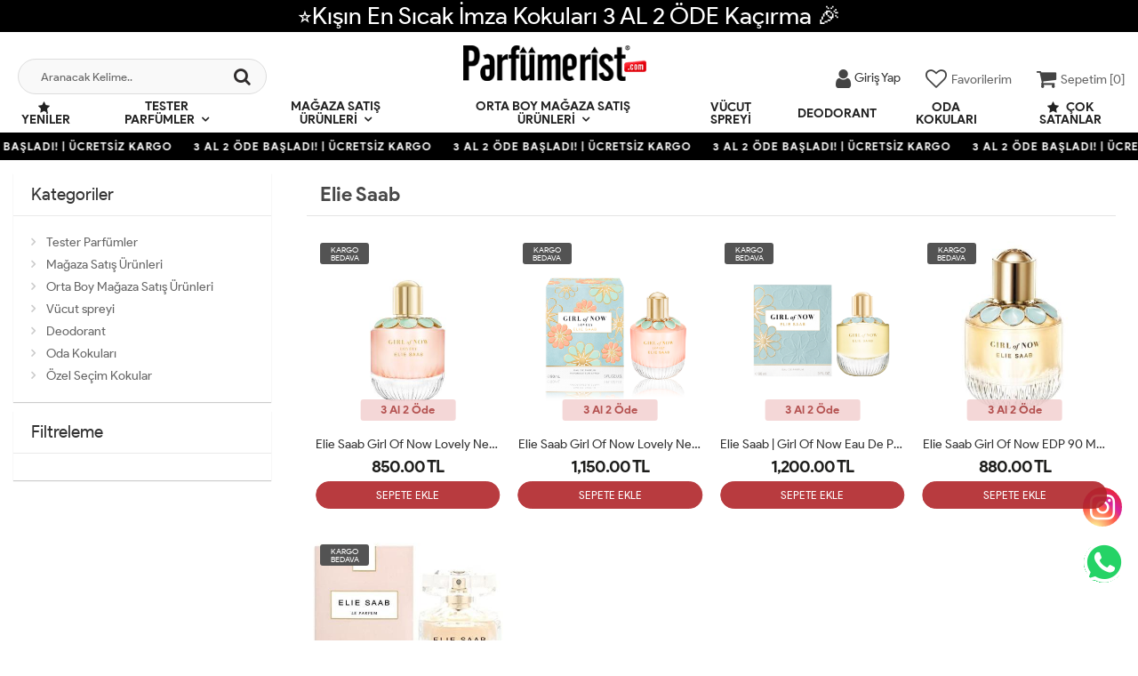

--- FILE ---
content_type: text/html; charset=UTF-8
request_url: https://www.parfumerist.com/elie-saab
body_size: 7608
content:
<!DOCTYPE html PUBLIC "-//W3C//DTD XHTML 1.0 Transitional//EN" "https://www.w3.org/TR/xhtml1/DTD/xhtml1-transitional.dtd">
<html xmlns="https://www.w3.org/1999/xhtml" xml:lang="en">
	<head>
		<meta http-equiv="Content-Type" content="text/html; charset=utf-8" />
<meta name="keywords" content=",Elie Saab," />
<meta name="description" content="Elie Saab  ürünleri" />
<meta http-equiv="x-dns-prefetch-control" content="on">
  <link rel="dns-prefetch" href="https://ajax.googleapis.com" /><meta name="robots" content="index, follow"/>
<meta name="Language" content="Turkish" />
<meta http-equiv="Content-Language" content="tr" />
<link rel="canonical" href="https://www.parfumerist.com/elie-saab"/>
<base href="https://www.parfumerist.com/" />
<meta name="google-site-verification" content="yVEtWQn8K74-kEwZs4iWU8happ62WI1_7jhvBfGcl6Q"/>

<meta property="og:url" content="https://www.parfumerist.com/elie-saab" />
<meta property="og:title" content="Elie Saab Elie Saab ürünleri - Parfümerist |  Parfümün Tek Adresi" />
<meta property="og:description" content="Elie Saab  ürünleri" />
<meta property="og:image" content="https://www.parfumerist.com/images/markalar/" />

<meta name="twitter:card" content="summary" />
<meta name="twitter:site" content="@" />
<meta name="twitter:title" content="Elie Saab Elie Saab ürünleri - Parfümerist |  Parfümün Tek Adresi" />
<meta name="twitter:description" content="Elie Saab  ürünleri" />
<meta name="twitter:image" content="https://www.parfumerist.com/images/markalar/" /><title>Elie Saab Elie Saab Ürünleri - Parfümerist |  Parfümün Tek Adresi</title>
<link rel="shortcut icon" type="image/png" href="images/parfumeriss-favicon-1.jpg"/>
<link rel="stylesheet" href="assets/css/all-css.php?v=5.1" />
<link rel="stylesheet" href="https://cdnjs.cloudflare.com/ajax/libs/limonte-sweetalert2/11.4.4/sweetalert2.min.css" integrity="sha512-y4S4cBeErz9ykN3iwUC4kmP/Ca+zd8n8FDzlVbq5Nr73gn1VBXZhpriQ7avR+8fQLpyq4izWm0b8s6q4Vedb9w==" crossorigin="anonymous" referrerpolicy="no-referrer" />
<link rel="stylesheet" href="https://cdnjs.cloudflare.com/ajax/libs/jquery-bar-rating/1.2.2/themes/css-stars.min.css" integrity="sha512-Epht+5WVzDSqn0LwlaQm6dpiVhajT713iLdBEr3NLbKYsiVB2RiN9kLlrR0orcvaKSbRoZ/qYYsmN1vk/pKSBg==" crossorigin="anonymous" referrerpolicy="no-referrer" />
<link rel="stylesheet" href="templates/flow/style.css?v=5.1" />
<link rel="manifest" href="manifest.json"><script type="f211c450b4ac9fe0257f24f7-text/javascript" src="//ajax.googleapis.com/ajax/libs/jquery/2.2.4/jquery.min.js"></script>
<meta name="facebook-domain-verification" content="nfw1dny7jvpy2hkxlndky0reih2jlb" /><link rel="stylesheet" href="assets/css/sepet-hizli.min.css" /><script type="f211c450b4ac9fe0257f24f7-text/javascript">var currentact = 'kategoriGoster';</script> 
		<meta charset="utf-8">
		<meta name="HandheldFriendly" content="True" /> 
		<meta name="MobileOptimized" content="320" />
		<meta name="apple-mobile-web-app-capable" content="yes" />
		<meta name="theme-color" content="#ffffff" media="(prefers-color-scheme: light)">
		<meta name="theme-color" content="#ffffff" media="(prefers-color-scheme: dark)">
		<meta name="viewport" content="width=device-width, initial-scale=1, maximum-scale=1, user-scalable=0"/>
		<link rel="stylesheet" type="text/css" href="/templates/flow/assets/css/all-css.php" />
	</head>
	<body class="pagekategoriGoster"> 
		<div class="swal-overlay"></div>
		<div id="menu_overlay2" class="menu_overlay2"></div>
		<div id="header" class="header"> 
			<div class="headerDiscount " style="background:#000000">⭐Kışın En Sıcak İmza Kokuları 3 AL 2 ÖDE Kaçırma 🎉</div>
					<div class="top-header hidden ">
				<div class="container-fluid">
					<div class="pull-left support-link hidden-sm hidden-md">
						<a href="ac/iletisim"><span class="phoneTop"><i class="fa fa-phone"></i> 0506 108 56 41 </span></a>
					</div>
					<div class="support-link">
							<a href="ac/iletisim"><i class="fa fa-circle-o"></i> İletişim</a>
							<a href="/ac/sss"><i class="fa fa-circle-o"></i> S.S.S</a>
							<a href="/ac/siparistakip"><i class="fa fa-circle-o"></i> Sipariş Takibi</a>
					</div>
				</div>
			</div>
			<div id="main-header" class="main-header">
				<div class="container-fluid">
					<div class="row">
															<div class="col-lg-3 col-sm-3 header-search-box ">
						<form class="form-inline" action="page.php" method="get">
						<input type="hidden" name="searchType" value="3">
						<input type="hidden" name="act" value="arama">
							<div class="form-group input-serach">
								<input type="text" id="detailSearchKeyx" name="str" value placeholder="Aranacak Kelime..">
								<button type="submit" class="pull-right btn-search"><i class="fa fa-search"></i></button>
							</div>
						</form>
					</div>
										<div class="col-lg-5 col-sm-3 col-xs-4 logo text-center">
						<a href="./"><img alt="Parfümerist |  Parfümün Tek Adresi" src="/images/trhgtrhtrhtr-templateLogo-1.png" /></a>
					</div>
															<div class="col-lg-4 col-sm-5 col-xs-4 user-block" id="user-block">
						<div class="lds-ellipsis"><div></div><div></div><div></div><div></div></div>
					</div>
					<script type="f211c450b4ac9fe0257f24f7-text/javascript">
						$.ajax({
							url: '/templates/flow/userMenu.php',
							type: 'GET',
							async: true,
							beforeSend: function() {
							},
							success: function (response) {
								$('#user-block').html(response);
							}
						});
					</script>
										</div>    
				</div>    
			</div>
					<div id="nav-top-menu" class="nav-top-menu ">
				<div class="container-fluid">
					<div class="row">
						<div id="main-menu" class="col-sm-12 main-menu">
							<nav class="navbar navbar-default">
								<div class="container-fluid">
									<div id="navbar" class="navbar-collapse collapse">
										<ul class="nav navbar-nav">
										<li class="yeniler"><a href="ac/yeni"><i class="fa fa-star"></i> Yeniler</a></li>
											<li class="tester-parfumler dropdown"><a href="/tester-parfumler" id="a153" class="dropdown-toggle">Tester Parfümler</a><ul class="dropdown-menu"><div class="row"><div class="col-md-2 catLanding"><a href="./ac/yeni">Yeni Gelenler</a><a href="./ac/indirimde">İndirimdekiler</a><a href="./ac/cokSatanlar">Çok Satanlar</a>                    </div><div class="col-md-7 menucol"><li class=""><a href="/bayan-tester-parfumleri"><i class="fa fa-caret-right"></i> Bayan Tester Parfümleri</a></li><li class=""><a href="/erkek-tester-parfumleri"><i class="fa fa-caret-right"></i> Erkek Tester Parfümleri</a></li><li class=""><a href="/unisex-tester-parfumler"><i class="fa fa-caret-right"></i> Unisex Tester Parfümler</a></li></div><div class="clearfix"></div></div></ul></li><li class="magaza-satis-urunleri dropdown"><a href="/magaza-satis-urunleri" id="a150" class="dropdown-toggle">Mağaza Satış Ürünleri</a><ul class="dropdown-menu"><div class="row"><div class="col-md-2 catLanding"><a href="./ac/yeni">Yeni Gelenler</a><a href="./ac/indirimde">İndirimdekiler</a><a href="./ac/cokSatanlar">Çok Satanlar</a>                    </div><div class="col-md-7 menucol"><li class=""><a href="/bayan-parfumleri"><i class="fa fa-caret-right"></i> Bayan Parfümleri</a></li><li class=""><a href="/erkek-parfumleri"><i class="fa fa-caret-right"></i> Erkek Parfümleri</a></li><li class=""><a href="/unisex-parfumler"><i class="fa fa-caret-right"></i> Unisex Parfümler</a></li></div><div class="clearfix"></div></div></ul></li><li class="orta-boy-magaza-satis-urunleri dropdown"><a href="/orta-boy-magaza-satis-urunleri" id="a169" class="dropdown-toggle">Orta Boy Mağaza Satış Ürünleri</a><ul class="dropdown-menu"><div class="row"><div class="col-md-2 catLanding"><a href="./ac/yeni">Yeni Gelenler</a><a href="./ac/indirimde">İndirimdekiler</a><a href="./ac/cokSatanlar">Çok Satanlar</a>                    </div><div class="col-md-7 menucol"><li class=""><a href="/bayan-parfumleri-1"><i class="fa fa-caret-right"></i> Bayan Parfümleri </a></li><li class=""><a href="/erkek-parfumleri-1"><i class="fa fa-caret-right"></i> Erkek Parfümleri </a></li><li class=""><a href="/unisex-parfumler-1"><i class="fa fa-caret-right"></i> Unisex Parfümler</a></li></div><div class="clearfix"></div></div></ul></li><li class="vucut-spreyi"><a href="/vucut-spreyi">Vücut spreyi </a></li><li class="deodorant"><a href="/deodorant">Deodorant</a></li><li class="oda-kokulari"><a href="/oda-kokulari">Oda Kokuları</a></li>											<li class="yeniler"><a href="ac/cokSatanlar"><i class="fa fa-star"></i> Çok Satanlar</a></li>
										</ul>
										</div>
								</div>
							</nav>
						</div>						
					</div>
				</div>
			</div>
				</div>
					<div class="marquee_container " style="background:#000000">
				<div class="marquee_wrapper">
					<div class="marquee_textContainer">
						<span>3 AL 2 ÖDE BAŞLADI! | ÜCRETSİZ KARGO</span>
						<span>3 AL 2 ÖDE BAŞLADI! | ÜCRETSİZ KARGO</span>
						<span>3 AL 2 ÖDE BAŞLADI! | ÜCRETSİZ KARGO</span>
						<span>3 AL 2 ÖDE BAŞLADI! | ÜCRETSİZ KARGO</span>
						<span>3 AL 2 ÖDE BAŞLADI! | ÜCRETSİZ KARGO</span>
						<span>3 AL 2 ÖDE BAŞLADI! | ÜCRETSİZ KARGO</span>
						<span>3 AL 2 ÖDE BAŞLADI! | ÜCRETSİZ KARGO</span>
						<span>3 AL 2 ÖDE BAŞLADI! | ÜCRETSİZ KARGO</span>
						<span>3 AL 2 ÖDE BAŞLADI! | ÜCRETSİZ KARGO</span>
						<span>3 AL 2 ÖDE BAŞLADI! | ÜCRETSİZ KARGO</span>
						<span>3 AL 2 ÖDE BAŞLADI! | ÜCRETSİZ KARGO</span>
						<span>3 AL 2 ÖDE BAŞLADI! | ÜCRETSİZ KARGO</span>
						<span>3 AL 2 ÖDE BAŞLADI! | ÜCRETSİZ KARGO</span>
					</div>
				</div>
			</div>
							<style type="text/css">.clear-space { clear: inherit!important;}</style>
			<div class="columns-container">
				<div class="container-fluid" id="columns">
					<div class="breadcrumb clearfix hidden-lg hidden-md">
						<li class="home"><a href="./"><i class="fa fa-home"></i> Anasayfa</a></li> 
						<ul class="breadcrumbs" itemscope itemtype="http://schema.org/BreadcrumbList"><li itemprop="itemListElement" itemscope itemtype="http://schema.org/ListItem"><a itemprop="item" class="BreadCrumb" href="/"><span itemprop="name"></span></a><meta itemprop="position" content="1" /></li></ul> 			  			  
					</div>
					<div class="row">
						<div class="column col-xs-12 col-lg-3" id="left_column">
						<div class="block left-module hidden-sm hidden-xs">
								<p class="title_block">Kategoriler <span class="downicon pull-right fa fa-caret-down"></span></p>
								<div class="block_content">
									<div class="layered layered-category">
										<div class="layered-content">
											<ul class="tree-menu">
												<li id="cat_153" catID=""><a href="/tester-parfumler">Tester Parfümler</a></li><li id="cat_150" catID=""><a href="/magaza-satis-urunleri">Mağaza Satış Ürünleri</a></li><li id="cat_169" catID=""><a href="/orta-boy-magaza-satis-urunleri">Orta Boy Mağaza Satış Ürünleri</a></li><li id="cat_164" catID=""><a href="/vucut-spreyi">Vücut spreyi </a></li><li id="cat_158" catID=""><a href="/deodorant">Deodorant</a></li><li id="cat_156" catID=""><a href="/oda-kokulari">Oda Kokuları</a></li><li id="cat_173" catID=""><a href="/ozel-secim-kokular">Özel Seçim Kokular</a></li>											</ul>
										</div>
									</div>
								</div>
							</div>
							<div class="block left-module">
								<p class="title_block">Filtreleme <span class="downicon pull-right fa fa-caret-down"></span></p>
								<div class="block_content">
									<div class="layered layered-filter-price">
																			</div>
								</div>
							</div>
							<div class="block left-module hidden-lg hidden-md">
								<p class="title_block">Sırala <span class="downicon pull-right fa fa-caret-down"></span></p>
								<div class="block_content">
									<div class="layered layered-filter-price toolSelectWrap">
																		</div>
								</div>
							</div>
						</div>
						<div class="center_column category_prod col-xs-12 col-lg-9" id="center_column">
							<div id="view-product-list" class="view-product-list">
								<ul class="product-list grid">
									<h1 class="page-heading clearfix">
<span class="page-heading-title">Elie Saab</span>
</h1>
<div class="page-content">
<li class="col-xs-6 col-sm-4 col-md-4 col-lg-3" id="p3062"><div class="product-container"><div class="left-block"><div class="catalog-item-ribbons"><span class="ribbon-freeCargo">KARGO BEDAVA</span></div><div class="buttons"><a class="addtowishlist" href="#" onclick="if (!window.__cfRLUnblockHandlers) return false; myalert('Bu özellik sadece site üyelerine açıktır.','warning'); return false;" data-cf-modified-f211c450b4ac9fe0257f24f7-=""><i class="fa fa-heart-o"></i></a><a class="addtocart hidden-xs hidden-sm hidden-md" href="#" onclick="if (!window.__cfRLUnblockHandlers) return false; sepeteEkle('3062',this); return false;" data-cf-modified-f211c450b4ac9fe0257f24f7-=""><i class="fa fa-shopping-cart"></i></a></div><div class="clearfix"></div><a href="/elie-saab-girl-of-now-lovely-new-edp-parfum-90-ml-bayan-tester-parfum" class="imgLink"><div class="spriceWrap">3 Al 2 Öde</div><img class="lazy lozad" alt="Elie Saab Girl Of Now Lovely New EDP Parfum 90 ml Bayan Tester Parfüm" src="templates/flow/images/load.gif" data-src="images/products/elie-saab-girl-of-now-lovely-new-edp-parfum-90-ml-bayan-tester-parfum-resim-3062.jpg/75/400/400" loading="lazy"></a></div> <div class="right-block"><h5 class="product-name"><a href="/elie-saab-girl-of-now-lovely-new-edp-parfum-90-ml-bayan-tester-parfum" title="Elie Saab Girl Of Now Lovely New EDP Parfum 90 ml Bayan Tester Parfüm">Elie Saab Girl Of Now Lovely New EDP Parfum 90 ml Bayan Tester Parfüm</a></h5><div class="content_price"><span class="price old-price" data-oldprice="0"></span><span class="price product-price">850.00 TL</span></div><div class="clearfix"></div><a class="addCart" href="#" onclick="if (!window.__cfRLUnblockHandlers) return false; sepeteEkle('3062',this); return false;" data-cf-modified-f211c450b4ac9fe0257f24f7-="">SEPETE EKLE</a><div class="clearfix"></div></div></div></li><li class="col-xs-6 col-sm-4 col-md-4 col-lg-3" id="p3059"><div class="product-container"><div class="left-block"><div class="catalog-item-ribbons"><span class="ribbon-freeCargo">KARGO BEDAVA</span></div><div class="buttons"><a class="addtowishlist" href="#" onclick="if (!window.__cfRLUnblockHandlers) return false; myalert('Bu özellik sadece site üyelerine açıktır.','warning'); return false;" data-cf-modified-f211c450b4ac9fe0257f24f7-=""><i class="fa fa-heart-o"></i></a><a class="addtocart hidden-xs hidden-sm hidden-md" href="#" onclick="if (!window.__cfRLUnblockHandlers) return false; sepeteEkle('3059',this); return false;" data-cf-modified-f211c450b4ac9fe0257f24f7-=""><i class="fa fa-shopping-cart"></i></a></div><div class="clearfix"></div><a href="/elie-saab-girl-of-now-lovely-new-edp-parfum-90-ml-bayan-parfum-arc" class="imgLink"><div class="spriceWrap">3 Al 2 Öde</div><img class="lazy lozad" alt="Elie Saab Girl Of Now Lovely New EDP Parfum 90 ml Bayan Parfüm ARC " src="templates/flow/images/load.gif" data-src="images/products/elie-saab-girl-of-now-lovely-new-edp-parfum-90-ml-bayan-parfum--resim-3059.png/75/400/400" loading="lazy"></a></div> <div class="right-block"><h5 class="product-name"><a href="/elie-saab-girl-of-now-lovely-new-edp-parfum-90-ml-bayan-parfum-arc" title="Elie Saab Girl Of Now Lovely New EDP Parfum 90 ml Bayan Parfüm ARC ">Elie Saab Girl Of Now Lovely New EDP Parfum 90 ml Bayan Parfüm ARC </a></h5><div class="content_price"><span class="price old-price" data-oldprice="0"></span><span class="price product-price">1,150.00 TL</span></div><div class="clearfix"></div><a class="addCart" href="#" onclick="if (!window.__cfRLUnblockHandlers) return false; sepeteEkle('3059',this); return false;" data-cf-modified-f211c450b4ac9fe0257f24f7-="">SEPETE EKLE</a><div class="clearfix"></div></div></div></li><li class="col-xs-6 col-sm-4 col-md-4 col-lg-3" id="p3058"><div class="product-container"><div class="left-block"><div class="catalog-item-ribbons"><span class="ribbon-freeCargo">KARGO BEDAVA</span></div><div class="buttons"><a class="addtowishlist" href="#" onclick="if (!window.__cfRLUnblockHandlers) return false; myalert('Bu özellik sadece site üyelerine açıktır.','warning'); return false;" data-cf-modified-f211c450b4ac9fe0257f24f7-=""><i class="fa fa-heart-o"></i></a><a class="addtocart hidden-xs hidden-sm hidden-md" href="#" onclick="if (!window.__cfRLUnblockHandlers) return false; sepeteEkle('3058',this); return false;" data-cf-modified-f211c450b4ac9fe0257f24f7-=""><i class="fa fa-shopping-cart"></i></a></div><div class="clearfix"></div><a href="/elie-saab-girl-of-now-eau-de-parfum-90-ml-bayan-parfum-arc" class="imgLink"><div class="spriceWrap">3 Al 2 Öde</div><img class="lazy lozad" alt="Elie Saab | Girl of Now Eau de Parfum 90 ml Bayan Parfüm ARC " src="templates/flow/images/load.gif" data-src="images/products/elie-saab---girl-of-now-eau-de-parfum-90-ml-bayan-parfum-arc--resim-3058.png/75/400/400" loading="lazy"></a></div> <div class="right-block"><h5 class="product-name"><a href="/elie-saab-girl-of-now-eau-de-parfum-90-ml-bayan-parfum-arc" title="Elie Saab | Girl of Now Eau de Parfum 90 ml Bayan Parfüm ARC ">Elie Saab | Girl of Now Eau de Parfum 90 ml Bayan Parfüm ARC </a></h5><div class="content_price"><span class="price old-price" data-oldprice="0"></span><span class="price product-price">1,200.00 TL</span></div><div class="clearfix"></div><a class="addCart" href="#" onclick="if (!window.__cfRLUnblockHandlers) return false; sepeteEkle('3058',this); return false;" data-cf-modified-f211c450b4ac9fe0257f24f7-="">SEPETE EKLE</a><div class="clearfix"></div></div></div></li><li class="col-xs-6 col-sm-4 col-md-4 col-lg-3" id="p1775"><div class="product-container"><div class="left-block"><div class="catalog-item-ribbons"><span class="ribbon-freeCargo">KARGO BEDAVA</span></div><div class="buttons"><a class="addtowishlist" href="#" onclick="if (!window.__cfRLUnblockHandlers) return false; myalert('Bu özellik sadece site üyelerine açıktır.','warning'); return false;" data-cf-modified-f211c450b4ac9fe0257f24f7-=""><i class="fa fa-heart-o"></i></a><a class="addtocart hidden-xs hidden-sm hidden-md" href="#" onclick="if (!window.__cfRLUnblockHandlers) return false; sepeteEkle('1775',this); return false;" data-cf-modified-f211c450b4ac9fe0257f24f7-=""><i class="fa fa-shopping-cart"></i></a></div><div class="clearfix"></div><a href="/elie-saab-girl-of-now-edp-90-ml-kadin-parfum-tester" class="imgLink"><div class="spriceWrap">3 Al 2 Öde</div><img class="lazy lozad" alt="Elie Saab Girl Of Now EDP 90 ml Kadın Parfüm tester" src="templates/flow/images/load.gif" data-src="images/products/Elie-Saab-Girl-Of-Now-EDP-90-ml-Kadin-Parfum-tester-resim-1775.jpeg/75/400/400" loading="lazy"></a></div> <div class="right-block"><h5 class="product-name"><a href="/elie-saab-girl-of-now-edp-90-ml-kadin-parfum-tester" title="Elie Saab Girl Of Now EDP 90 ml Kadın Parfüm tester">Elie Saab Girl Of Now EDP 90 ml Kadın Parfüm tester</a></h5><div class="content_price"><span class="price old-price" data-oldprice="0"></span><span class="price product-price">880.00 TL</span></div><div class="clearfix"></div><a class="addCart" href="#" onclick="if (!window.__cfRLUnblockHandlers) return false; sepeteEkle('1775',this); return false;" data-cf-modified-f211c450b4ac9fe0257f24f7-="">SEPETE EKLE</a><div class="clearfix"></div></div></div></li><li class="col-xs-6 col-sm-4 col-md-4 col-lg-3" id="p501"><div class="product-container"><div class="left-block"><div class="catalog-item-ribbons"><span class="ribbon-freeCargo">KARGO BEDAVA</span></div><div class="buttons"><a class="addtowishlist" href="#" onclick="if (!window.__cfRLUnblockHandlers) return false; myalert('Bu özellik sadece site üyelerine açıktır.','warning'); return false;" data-cf-modified-f211c450b4ac9fe0257f24f7-=""><i class="fa fa-heart-o"></i></a><a class="addtocart hidden-xs hidden-sm hidden-md" href="#" onclick="if (!window.__cfRLUnblockHandlers) return false; sepeteEkle('501',this); return false;" data-cf-modified-f211c450b4ac9fe0257f24f7-=""><i class="fa fa-shopping-cart"></i></a></div><div class="clearfix"></div><a href="/elie-saab-le-parfum-edp-spray-50ml-bayan-parfum-arc" class="imgLink"><div class="spriceWrap">3 Al 2 Öde</div><img class="lazy lozad" alt="Elie Saab Le Parfum EDP Spray 50ML Bayan Parfüm ARC" src="templates/flow/images/load.gif" data-src="images/products/elie-saab-le-parfum-edp-spray-50ml-bayan-parfum-arc-501_1.jpg/75/400/400" loading="lazy"></a></div> <div class="right-block"><h5 class="product-name"><a href="/elie-saab-le-parfum-edp-spray-50ml-bayan-parfum-arc" title="Elie Saab Le Parfum EDP Spray 50ML Bayan Parfüm ARC">Elie Saab Le Parfum EDP Spray 50ML Bayan Parfüm ARC</a></h5><div class="content_price"><span class="price old-price" data-oldprice="0"></span><span class="price product-price">1,055.00 TL</span></div><div class="clearfix"></div><a class="addCart" href="#" onclick="if (!window.__cfRLUnblockHandlers) return false; sepeteEkle('501',this); return false;" data-cf-modified-f211c450b4ac9fe0257f24f7-="">SEPETE EKLE</a><div class="clearfix"></div></div></div></li>
<div class="clearfix"></div>
</div><style>#paytriframe{min-height: 850px!important;}</style>								</ul>
							</div>
						</div>	
					</div>
				</div>
			</div>
					</div>
		<div id="footer" class="footer">
			<div class="container">
				<div id="introduce-box">
					<div class="col-md-9 col-xs-12">
						<div class="row">
							<div class="col-lg-3 col-md-4 col-sm-4 col-xs-6">
								<div class="introduce-title">Kurumsal</div>
								<ul id="introduce-company"  class="introduce-list">
									<li><a href="/ic/hakkimizda">Hakkımızda</a></li><li><a href="/ac/iletisim">İletişim</a></li><li><a href="/ac/sss">Sıkça Sorulan Sorular</a></li><li><a href="/ac/siparistakip">Sipariş Takibi</a></li><li><a href="/ic/banka-hesaplarimiz">Banka Hesaplarımız</a></li>								</ul>
							</div>
							<div class="col-lg-3 col-md-4 col-sm-4 col-xs-6">
								<div class="introduce-title">Müşteri Hizmetleri</div>
								<ul id="introduce-company"  class="introduce-list">
									<li><a href="/ic/iade-ve-iptal-kosullari">İade ve İptal Koşulları</a></li><li><a href="/ic/odeme-secenekleri">Ödeme Seçenekleri</a></li><li><a href="/ic/gizlilik-ve-guvenlik-politikasi">Gizlilik ve Güvenlik Politikası</a></li><li><a href="/ic/kargo-ve-tasima-bilgileri">Kargo ve Taşıma Bilgileri</a></li><li><a href="/ic/mesafeli-satis-sozlesmesi">Mesafeli Satış Sözleşmesi</a></li>								</ul>
							</div>
							<div class="col-lg-3 col-md-4 col-sm-4 hidden-xs">
								<div class="introduce-title">Hızlı Erişim</div>
								<ul id="introduce-company" class="introduce-list">
									<li><a href="./">Anasayfa</a></li>
									<li><a href="/ac/indirimde">İndirimdeki Ürünler</a></li>
									<li><a href="./ac/siparistakip">Sipariş Takip</a></li>
									<li><a href="./ic/hakkimizda">Hakkımızda</a></li>
								</ul>
							</div>
							<div class="col-lg-3 hidden-md hidden-sm hidden-xs">
								<div class="introduce-title">Popüler Kategoriler</div>
								<ul id="introduce-company" class="introduce-list">
									<li><a href="/tester-parfumler">Tester Parfümler</a></li><li><a href="/magaza-satis-urunleri">Mağaza Satış Ürünleri</a></li><li><a href="/orta-boy-magaza-satis-urunleri">Orta Boy Mağaza Satış Ürünleri</a></li><li><a href="/vucut-spreyi">Vücut spreyi </a></li><li><a href="/deodorant">Deodorant</a></li>								</ul>
							</div>
						</div>
					</div>
										<div class="col-lg-3">
						<div id="contact-box">
							<div class="introduce-title hidden-xs hidden-sm">E-Bülten Aboneliği</div>
							<form class="hidden-xs hidden-sm" action="" onSubmit="if (!window.__cfRLUnblockHandlers) return false; ebultenSubmit('ebulten'); return false;" data-cf-modified-f211c450b4ac9fe0257f24f7-="">
								<div class="input-group" id="mail-box">
									<input type="text" id="ebulten" placeholder="e-mail adresiniz.."/>
									<span class="input-group-btn">
										<input type="submit" value="GÖNDER" class="btn btn-default" />
									</span>
								</div>
							</form>
							<div class="introduce-title">Sosyal Medya</div>
							<div class="social-link">
								<a href="" target="_blank"><i class="fa fa-facebook"></i></a>
								<a href="https://www.instagram.com/parfumeriist/" target="_blank"><i class="fa fa-instagram"></i></a>
								<a href="" target="_blank"><i class="fa fa-twitter"></i></a>
								<a href="" target="_blank"><i class="fa fa-youtube"></i></a>
							</div>
						</div>
					</div>
					<div class="clearfix"></div>
				</div>
				<div class="clearfix"></div>
			</div> 
			<div class="footer-bottom col-lg-12">
				<div class="container">
					<div class="row">
					<div class="col-lg-12">
											<p class="text-center"><img src="/templates/flow/images/bank-footer-new.png" alt="ödeme bilgileri"></p>
										</div>
				</div>
				</div>
			</div>
			<div class="footer_copyright" style="font:400 12px/1.2 ui-sans-serif,system-ui,-apple-system,Segoe UI,Roboto,Ubuntu,Helvetica Neue,Arial,sans-serif;">
				<a class="provider" href="https://gelistir.com.tr" rel="noopener" target="_blank">
					<img src="https://gelistir.com.tr/favicon-cdn.png" alt="" width="18" height="18" loading="lazy" decoding="async" aria-hidden="true" style="vertical-align: middle;margin-right: 2px;opacity: 0.9;">
					<span style="vertical-align: middle;" class="text">Geliştir - powered by innovation</span>
				</a>
			</div>
		</div>
				<div class="loadingoverlay" style="display:none;"><div class="loadingoverlay_text"><div class="spinner"></div><span>Lütfen Bekleyiniz..</span></div></div>
		<script type="f211c450b4ac9fe0257f24f7-text/javascript" src="/templates/flow/assets/js/all-js.php"></script>
		<div class="drawer js-drawer drawer-content-wrapper" id="drawer-1">
		<div class="drawer-content drawer__content">
			<div class=" drawer__body js-drawer__body flex flex-col w-full h-full justify-between items-middle bg-white rounded">
				<div class="w-full flex justify-between items-center relative px-5 py-4 border-b border-gray-100">
					<h2 class="font-semibold font-serif text-lg m-0 text-heading flex items-center"><span class="text-xl mr-2 mb-1"><svg stroke="currentColor" fill="currentColor" stroke-width="0" viewBox="0 0 512 512" height="1em" width="1em" xmlns="http://www.w3.org/2000/svg">
								<path fill="none" stroke-linecap="round" stroke-linejoin="round" stroke-width="32" d="M320 264l-89.6 112-38.4-44.88"></path>
								<path fill="none" stroke-linecap="round" stroke-linejoin="round" stroke-width="32" d="M80 176a16 16 0 00-16 16v216c0 30.24 25.76 56 56 56h272c30.24 0 56-24.51 56-54.75V192a16 16 0 00-16-16zm80 0v-32a96 96 0 0196-96h0a96 96 0 0196 96v32"></path>
							</svg></span>Alışveriş Sepetim</h2><button class="js-drawer__close inline-flex text-base items-center justify-center text-gray-500 p-2 focus:outline-none transition-opacity hover:text-red-400"><svg stroke="currentColor" fill="currentColor" stroke-width="0" viewBox="0 0 512 512" height="1em" width="1em" xmlns="http://www.w3.org/2000/svg">
							<path d="M289.94 256l95-95A24 24 0 00351 127l-95 95-95-95a24 24 0 00-34 34l95 95-95 95a24 24 0 1034 34l95-95 95 95a24 24 0 0034-34z"></path>
						</svg><span class="font-sens text-sm text-gray-500 hover:text-red-400 ml-1 js-drawer__close">Kapat</span></button>
				</div>
				<div class="overflow-y-scroll flex-grow scrollbar-hide w-full max-h-full" id="sepet-hizli-urunler"></div>


				<div class="mx-5 my-3 hizli-sepet-footer">
				<ul id="sepet-sub-info"></ul>
				<div class="border-t mb-4"></div>
			
						<div class="pointer" onclick="if (!window.__cfRLUnblockHandlers) return false; window.location.href='ac/sepet';" data-cf-modified-f211c450b4ac9fe0257f24f7-=""><button class="w-full py-2 px-3 rounded-lg bg-emerald-500 flex items-center justify-between bg-heading text-sm sm:text-base focus:outline-none transition duration-300 hizli-button-sepet"><span class="align-middle font-bold" id="satin-al-bilgi">Sepete Git</span></button></div>

						<div class="pointer" onclick="if (!window.__cfRLUnblockHandlers) return false; window.location.href='ac/sepet/hizli';" data-cf-modified-f211c450b4ac9fe0257f24f7-=""><button class="w-full py-2 px-3 rounded-lg bg-emerald-500 flex items-center justify-between bg-heading text-sm sm:text-base text-white focus:outline-none transition duration-300 hizli-button-siparis"><span class="align-middle font-bold" id="satin-al-bilgi">Siparişi Tamamla</span></button></div>
					</div>
			</div>
		</div>
		<div class="drawer-handle"><i class="drawer-handle-icon"></i></div>
	</div>
	<!-- Google Tag Manager --> <script type="f211c450b4ac9fe0257f24f7-text/javascript">(function(w,d,s,l,i){w[l]=w[l]||[];w[l].push({'gtm.start': new Date().getTime(),event:'gtm.js'});var f=d.getElementsByTagName(s)[0], j=d.createElement(s),dl=l!='dataLayer'?'&l='+l:'';j.async=true;j.src= 'https://www.googletagmanager.com/gtm.js?id='+i+dl;f.parentNode.insertBefore(j,f); })(window,document,'script','dataLayer','GTM-NW9RG2Z');</script> <!-- End Google Tag Manager --> <!-- Google Tag Manager (noscript) --> <noscript><iframe src="https://www.googletagmanager.com/ns.html?id=GTM-NW9RG2Z" height="0" width="0" style="display:none;visibility:hidden"></iframe></noscript> <!-- End Google Tag Manager (noscript) --><!-- Meta Pixel Code --><script type="f211c450b4ac9fe0257f24f7-text/javascript">!function(f,b,e,v,n,t,s){if(f.fbq)return;n=f.fbq=function(){n.callMethod?n.callMethod.apply(n,arguments):n.queue.push(arguments)};if(!f._fbq)f._fbq=n;n.push=n;n.loaded=!0;n.version='2.0';n.queue=[];t=b.createElement(e);t.async=!0;t.src=v;s=b.getElementsByTagName(e)[0];s.parentNode.insertBefore(t,s)}(window, document,'script','https://connect.facebook.net/en_US/fbevents.js');fbq('init', '1034223991381326');fbq('track', 'PageView');</script><noscript><img height="1" width="1" style="display:none"src="https://www.facebook.com/tr?id=1034223991381326&ev=PageView&noscript=1"/></noscript><!-- End Meta Pixel Code --><script type="f211c450b4ac9fe0257f24f7-text/javascript">(function(){var eid="be9f4bc4986c57abefa7ba375f555d2f";
                fbq('track','ViewCategory',{
                    content_category:"",
                    content_ids:["242","341","420","459","491","500","873","914","1607","1611","1621","1625","1626","1631","1634","1635","1636","1638","1640","1642","1644","1654","1657","1659","1662","1664","1667","1669","1671","1673","1676","1678","1681","1690","1692","1694","1696","1698","1703","1705","1707","1709","1714","1716","1718","1720","1724","1726","1728","1730","1732","1734","1735","1738","1773","1775","2514","2516","2520","2522","2524","2534","2538","2549","2558","2559","2576","2581","2586","2591","2596","2601","2604","2606","2607","2612","2613","2619","2631","2633","2653","2655","2657","2660","2662","2667","2668","2674","2793","2862","3053","3054","3169","3233","3243","3269","3295","3345","3348"],
                    content_type:'product',
                    external_id:"e5e866803075565b60c7841ed490712d46a4ffff2fb500463e471293f62132a8"
                },{eventID:eid});
                window.__FB_EVENT_ID__=eid;})();</script><script type="f211c450b4ac9fe0257f24f7-text/javascript">$(function() { $.get('update.php',function(data){ if(data == 'r_finished') window.location.href = 'ac/tamamlandi'; console.log('Cron kontrolü tamamlandı. ('+data+')'); }); });</script><script type="f211c450b4ac9fe0257f24f7-text/javascript" src="assets/js/all-js.php" type="text/javascript"></script>
<script src="https://cdnjs.cloudflare.com/ajax/libs/limonte-sweetalert2/11.4.4/sweetalert2.min.js" integrity="sha512-vDRRSInpSrdiN5LfDsexCr56x9mAO3WrKn8ZpIM77alA24mAH3DYkGVSIq0mT5coyfgOlTbFyBSUG7tjqdNkNw==" crossorigin="anonymous" referrerpolicy="no-referrer" type="f211c450b4ac9fe0257f24f7-text/javascript"></script><script src="https://cdnjs.cloudflare.com/ajax/libs/jquery-bar-rating/1.2.2/jquery.barrating.min.js" integrity="sha512-nUuQ/Dau+I/iyRH0p9sp2CpKY9zrtMQvDUG7iiVY8IBMj8ZL45MnONMbgfpFAdIDb7zS5qEJ7S056oE7f+mCXw==" crossorigin="anonymous" referrerpolicy="no-referrer" type="f211c450b4ac9fe0257f24f7-text/javascript"></script><script src="templates/flow/temp.js" type="f211c450b4ac9fe0257f24f7-text/javascript"></script>
<script language="javascript" type="f211c450b4ac9fe0257f24f7-text/javascript">$(document).ready(function() { tempStart(); });</script><script src="assets/js/drawer.min.js" type="f211c450b4ac9fe0257f24f7-text/javascript"></script>
				<div class="whatsapp-call"><a href='https://api.whatsapp.com/send?phone=905061085641&text=Merhaba, sipariş vermek istiyorum. https://www.parfumerist.com/elie-saab' target="_blank"><i class="fa fa-whatsapp"></i></a></div>
		<div class="instagram-call"><a href="https://www.instagram.com/parfumeriist" target="_blank"><i class="fa fa-instagram"></i></a></div>
	<script src="/cdn-cgi/scripts/7d0fa10a/cloudflare-static/rocket-loader.min.js" data-cf-settings="f211c450b4ac9fe0257f24f7-|49" defer></script><script defer src="https://static.cloudflareinsights.com/beacon.min.js/vcd15cbe7772f49c399c6a5babf22c1241717689176015" integrity="sha512-ZpsOmlRQV6y907TI0dKBHq9Md29nnaEIPlkf84rnaERnq6zvWvPUqr2ft8M1aS28oN72PdrCzSjY4U6VaAw1EQ==" data-cf-beacon='{"version":"2024.11.0","token":"5e2acc8ff6ec4b42a5919e8db5fa403a","r":1,"server_timing":{"name":{"cfCacheStatus":true,"cfEdge":true,"cfExtPri":true,"cfL4":true,"cfOrigin":true,"cfSpeedBrain":true},"location_startswith":null}}' crossorigin="anonymous"></script>
</body>
</html>

--- FILE ---
content_type: text/css
request_url: https://www.parfumerist.com/templates/flow/style.css?v=5.1
body_size: -207
content:
/* 
  * Theme Name     : flow
  * Author         : Hasan Basri Balci
  * Company        : Gelistir Information Tecs.
  * Author URI     : www.gelistir.com.tr
  * Contact        : +90 541 568 30 98
*/

--- FILE ---
content_type: text/css;;charset=UTF-8
request_url: https://www.parfumerist.com/templates/flow/assets/css/all-css.php
body_size: 72906
content:
html{font-family:sans-serif;-webkit-text-size-adjust:100%;-ms-text-size-adjust:100%}body{margin:0}article,aside,details,figcaption,figure,footer,header,hgroup,main,menu,nav,section,summary{display:block}audio,canvas,progress,video{display:inline-block;vertical-align:baseline}audio:not([controls]){display:none;height:0}[hidden],template{display:none}a{background-color:transparent}a:active,a:hover{outline:0}abbr[title]{border-bottom:1px dotted}b,strong{font-weight:700}dfn{font-style:italic}h1{margin:.67em 0;font-size:2em}mark{color:#000;background:#ff0}small{font-size:80%}sub,sup{position:relative;font-size:75%;line-height:0;vertical-align:baseline}sup{top:-.5em}sub{bottom:-.25em}img{border:0}svg:not(:root){overflow:hidden}figure{margin:1em 40px}hr{height:0;-webkit-box-sizing:content-box;-moz-box-sizing:content-box;box-sizing:content-box}pre{overflow:auto}code,kbd,pre,samp{font-family:monospace,monospace;font-size:1em}button,input,optgroup,select,textarea{margin:0;font:inherit;color:inherit}button{overflow:visible}button,select{text-transform:none}button,html input[type=button],input[type=reset],input[type=submit]{-webkit-appearance:button;cursor:pointer}button[disabled],html input[disabled]{cursor:default}button::-moz-focus-inner,input::-moz-focus-inner{padding:0;border:0}input{line-height:normal}input[type=checkbox],input[type=radio]{-webkit-box-sizing:border-box;-moz-box-sizing:border-box;box-sizing:border-box;padding:0}input[type=number]::-webkit-inner-spin-button,input[type=number]::-webkit-outer-spin-button{height:auto}input[type=search]{-webkit-box-sizing:content-box;-moz-box-sizing:content-box;box-sizing:content-box;-webkit-appearance:textfield}input[type=search]::-webkit-search-cancel-button,input[type=search]::-webkit-search-decoration{-webkit-appearance:none}fieldset{padding:.35em .625em .75em;margin:0 2px;border:1px solid silver}legend{padding:0;border:0}textarea{overflow:auto}optgroup{font-weight:700}table{border-spacing:0;border-collapse:collapse}td,th{padding:0}@media print{*,:after,:before{color:#000!important;text-shadow:none!important;background:0 0!important;-webkit-box-shadow:none!important;box-shadow:none!important}a,a:visited{text-decoration:underline}a[href]:after{content:" (" attr(href) ")"}abbr[title]:after{content:" (" attr(title) ")"}a[href^="javascript:"]:after,a[href^="#"]:after{content:""}blockquote,pre{border:1px solid #999;page-break-inside:avoid}thead{display:table-header-group}img,tr{page-break-inside:avoid}img{max-width:100%!important}h2,h3,p{orphans:3;widows:3}h2,h3{page-break-after:avoid}select{background:#fff!important}.navbar{display:none}.btn>.caret,.dropup>.btn>.caret{border-top-color:#000!important}.label{border:1px solid #000}.table{border-collapse:collapse!important}.table td,.table th{background-color:#fff!important}.table-bordered td,.table-bordered th{border:1px solid #ddd!important}}@font-face{font-family:'Glyphicons Halflings';src:url(../fonts/glyphicons-halflings-regular.eot);src:url(../fonts/glyphicons-halflings-regulard41d.eot?#iefix) format('embedded-opentype'),url(../fonts/glyphicons-halflings-regular.woff2) format('woff2'),url(../fonts/glyphicons-halflings-regular.woff) format('woff'),url(../fonts/glyphicons-halflings-regular.ttf) format('truetype'),url(../fonts/glyphicons-halflings-regular.svg#glyphicons_halflingsregular) format('svg')}.glyphicon{position:relative;top:1px;display:inline-block;font-family:'Glyphicons Halflings';font-style:normal;font-weight:400;line-height:1;-webkit-font-smoothing:antialiased;-moz-osx-font-smoothing:grayscale}.glyphicon-asterisk:before{content:"\2a"}.glyphicon-plus:before{content:"\2b"}.glyphicon-eur:before,.glyphicon-euro:before{content:"\20ac"}.glyphicon-minus:before{content:"\2212"}.glyphicon-cloud:before{content:"\2601"}.glyphicon-envelope:before{content:"\2709"}.glyphicon-pencil:before{content:"\270f"}.glyphicon-glass:before{content:"\e001"}.glyphicon-music:before{content:"\e002"}.glyphicon-search:before{content:"\e003"}.glyphicon-heart:before{content:"\e005"}.glyphicon-star:before{content:"\e006"}.glyphicon-star-empty:before{content:"\e007"}.glyphicon-user:before{content:"\e008"}.glyphicon-film:before{content:"\e009"}.glyphicon-th-large:before{content:"\e010"}.glyphicon-th:before{content:"\e011"}.glyphicon-th-list:before{content:"\e012"}.glyphicon-ok:before{content:"\e013"}.glyphicon-remove:before{content:"\e014"}.glyphicon-zoom-in:before{content:"\e015"}.glyphicon-zoom-out:before{content:"\e016"}.glyphicon-off:before{content:"\e017"}.glyphicon-signal:before{content:"\e018"}.glyphicon-cog:before{content:"\e019"}.glyphicon-trash:before{content:"\e020"}.glyphicon-home:before{content:"\e021"}.glyphicon-file:before{content:"\e022"}.glyphicon-time:before{content:"\e023"}.glyphicon-road:before{content:"\e024"}.glyphicon-download-alt:before{content:"\e025"}.glyphicon-download:before{content:"\e026"}.glyphicon-upload:before{content:"\e027"}.glyphicon-inbox:before{content:"\e028"}.glyphicon-play-circle:before{content:"\e029"}.glyphicon-repeat:before{content:"\e030"}.glyphicon-refresh:before{content:"\e031"}.glyphicon-list-alt:before{content:"\e032"}.glyphicon-lock:before{content:"\e033"}.glyphicon-flag:before{content:"\e034"}.glyphicon-headphones:before{content:"\e035"}.glyphicon-volume-off:before{content:"\e036"}.glyphicon-volume-down:before{content:"\e037"}.glyphicon-volume-up:before{content:"\e038"}.glyphicon-qrcode:before{content:"\e039"}.glyphicon-barcode:before{content:"\e040"}.glyphicon-tag:before{content:"\e041"}.glyphicon-tags:before{content:"\e042"}.glyphicon-book:before{content:"\e043"}.glyphicon-bookmark:before{content:"\e044"}.glyphicon-print:before{content:"\e045"}.glyphicon-camera:before{content:"\e046"}.glyphicon-font:before{content:"\e047"}.glyphicon-bold:before{content:"\e048"}.glyphicon-italic:before{content:"\e049"}.glyphicon-text-height:before{content:"\e050"}.glyphicon-text-width:before{content:"\e051"}.glyphicon-align-left:before{content:"\e052"}.glyphicon-align-center:before{content:"\e053"}.glyphicon-align-right:before{content:"\e054"}.glyphicon-align-justify:before{content:"\e055"}.glyphicon-list:before{content:"\e056"}.glyphicon-indent-left:before{content:"\e057"}.glyphicon-indent-right:before{content:"\e058"}.glyphicon-facetime-video:before{content:"\e059"}.glyphicon-picture:before{content:"\e060"}.glyphicon-map-marker:before{content:"\e062"}.glyphicon-adjust:before{content:"\e063"}.glyphicon-tint:before{content:"\e064"}.glyphicon-edit:before{content:"\e065"}.glyphicon-share:before{content:"\e066"}.glyphicon-check:before{content:"\e067"}.glyphicon-move:before{content:"\e068"}.glyphicon-step-backward:before{content:"\e069"}.glyphicon-fast-backward:before{content:"\e070"}.glyphicon-backward:before{content:"\e071"}.glyphicon-play:before{content:"\e072"}.glyphicon-pause:before{content:"\e073"}.glyphicon-stop:before{content:"\e074"}.glyphicon-forward:before{content:"\e075"}.glyphicon-fast-forward:before{content:"\e076"}.glyphicon-step-forward:before{content:"\e077"}.glyphicon-eject:before{content:"\e078"}.glyphicon-chevron-left:before{content:"\e079"}.glyphicon-chevron-right:before{content:"\e080"}.glyphicon-plus-sign:before{content:"\e081"}.glyphicon-minus-sign:before{content:"\e082"}.glyphicon-remove-sign:before{content:"\e083"}.glyphicon-ok-sign:before{content:"\e084"}.glyphicon-question-sign:before{content:"\e085"}.glyphicon-info-sign:before{content:"\e086"}.glyphicon-screenshot:before{content:"\e087"}.glyphicon-remove-circle:before{content:"\e088"}.glyphicon-ok-circle:before{content:"\e089"}.glyphicon-ban-circle:before{content:"\e090"}.glyphicon-arrow-left:before{content:"\e091"}.glyphicon-arrow-right:before{content:"\e092"}.glyphicon-arrow-up:before{content:"\e093"}.glyphicon-arrow-down:before{content:"\e094"}.glyphicon-share-alt:before{content:"\e095"}.glyphicon-resize-full:before{content:"\e096"}.glyphicon-resize-small:before{content:"\e097"}.glyphicon-exclamation-sign:before{content:"\e101"}.glyphicon-gift:before{content:"\e102"}.glyphicon-leaf:before{content:"\e103"}.glyphicon-fire:before{content:"\e104"}.glyphicon-eye-open:before{content:"\e105"}.glyphicon-eye-close:before{content:"\e106"}.glyphicon-warning-sign:before{content:"\e107"}.glyphicon-plane:before{content:"\e108"}.glyphicon-calendar:before{content:"\e109"}.glyphicon-random:before{content:"\e110"}.glyphicon-comment:before{content:"\e111"}.glyphicon-magnet:before{content:"\e112"}.glyphicon-chevron-up:before{content:"\e113"}.glyphicon-chevron-down:before{content:"\e114"}.glyphicon-retweet:before{content:"\e115"}.glyphicon-shopping-cart:before{content:"\e116"}.glyphicon-folder-close:before{content:"\e117"}.glyphicon-folder-open:before{content:"\e118"}.glyphicon-resize-vertical:before{content:"\e119"}.glyphicon-resize-horizontal:before{content:"\e120"}.glyphicon-hdd:before{content:"\e121"}.glyphicon-bullhorn:before{content:"\e122"}.glyphicon-bell:before{content:"\e123"}.glyphicon-certificate:before{content:"\e124"}.glyphicon-thumbs-up:before{content:"\e125"}.glyphicon-thumbs-down:before{content:"\e126"}.glyphicon-hand-right:before{content:"\e127"}.glyphicon-hand-left:before{content:"\e128"}.glyphicon-hand-up:before{content:"\e129"}.glyphicon-hand-down:before{content:"\e130"}.glyphicon-circle-arrow-right:before{content:"\e131"}.glyphicon-circle-arrow-left:before{content:"\e132"}.glyphicon-circle-arrow-up:before{content:"\e133"}.glyphicon-circle-arrow-down:before{content:"\e134"}.glyphicon-globe:before{content:"\e135"}.glyphicon-wrench:before{content:"\e136"}.glyphicon-tasks:before{content:"\e137"}.glyphicon-filter:before{content:"\e138"}.glyphicon-briefcase:before{content:"\e139"}.glyphicon-fullscreen:before{content:"\e140"}.glyphicon-dashboard:before{content:"\e141"}.glyphicon-paperclip:before{content:"\e142"}.glyphicon-heart-empty:before{content:"\e143"}.glyphicon-link:before{content:"\e144"}.glyphicon-phone:before{content:"\e145"}.glyphicon-pushpin:before{content:"\e146"}.glyphicon-usd:before{content:"\e148"}.glyphicon-gbp:before{content:"\e149"}.glyphicon-sort:before{content:"\e150"}.glyphicon-sort-by-alphabet:before{content:"\e151"}.glyphicon-sort-by-alphabet-alt:before{content:"\e152"}.glyphicon-sort-by-order:before{content:"\e153"}.glyphicon-sort-by-order-alt:before{content:"\e154"}.glyphicon-sort-by-attributes:before{content:"\e155"}.glyphicon-sort-by-attributes-alt:before{content:"\e156"}.glyphicon-unchecked:before{content:"\e157"}.glyphicon-expand:before{content:"\e158"}.glyphicon-collapse-down:before{content:"\e159"}.glyphicon-collapse-up:before{content:"\e160"}.glyphicon-log-in:before{content:"\e161"}.glyphicon-flash:before{content:"\e162"}.glyphicon-log-out:before{content:"\e163"}.glyphicon-new-window:before{content:"\e164"}.glyphicon-record:before{content:"\e165"}.glyphicon-save:before{content:"\e166"}.glyphicon-open:before{content:"\e167"}.glyphicon-saved:before{content:"\e168"}.glyphicon-import:before{content:"\e169"}.glyphicon-export:before{content:"\e170"}.glyphicon-send:before{content:"\e171"}.glyphicon-floppy-disk:before{content:"\e172"}.glyphicon-floppy-saved:before{content:"\e173"}.glyphicon-floppy-remove:before{content:"\e174"}.glyphicon-floppy-save:before{content:"\e175"}.glyphicon-floppy-open:before{content:"\e176"}.glyphicon-credit-card:before{content:"\e177"}.glyphicon-transfer:before{content:"\e178"}.glyphicon-cutlery:before{content:"\e179"}.glyphicon-header:before{content:"\e180"}.glyphicon-compressed:before{content:"\e181"}.glyphicon-earphone:before{content:"\e182"}.glyphicon-phone-alt:before{content:"\e183"}.glyphicon-tower:before{content:"\e184"}.glyphicon-stats:before{content:"\e185"}.glyphicon-sd-video:before{content:"\e186"}.glyphicon-hd-video:before{content:"\e187"}.glyphicon-subtitles:before{content:"\e188"}.glyphicon-sound-stereo:before{content:"\e189"}.glyphicon-sound-dolby:before{content:"\e190"}.glyphicon-sound-5-1:before{content:"\e191"}.glyphicon-sound-6-1:before{content:"\e192"}.glyphicon-sound-7-1:before{content:"\e193"}.glyphicon-copyright-mark:before{content:"\e194"}.glyphicon-registration-mark:before{content:"\e195"}.glyphicon-cloud-download:before{content:"\e197"}.glyphicon-cloud-upload:before{content:"\e198"}.glyphicon-tree-conifer:before{content:"\e199"}.glyphicon-tree-deciduous:before{content:"\e200"}.glyphicon-cd:before{content:"\e201"}.glyphicon-save-file:before{content:"\e202"}.glyphicon-open-file:before{content:"\e203"}.glyphicon-level-up:before{content:"\e204"}.glyphicon-copy:before{content:"\e205"}.glyphicon-paste:before{content:"\e206"}.glyphicon-alert:before{content:"\e209"}.glyphicon-equalizer:before{content:"\e210"}.glyphicon-king:before{content:"\e211"}.glyphicon-queen:before{content:"\e212"}.glyphicon-pawn:before{content:"\e213"}.glyphicon-bishop:before{content:"\e214"}.glyphicon-knight:before{content:"\e215"}.glyphicon-baby-formula:before{content:"\e216"}.glyphicon-tent:before{content:"\26fa"}.glyphicon-blackboard:before{content:"\e218"}.glyphicon-bed:before{content:"\e219"}.glyphicon-apple:before{content:"\f8ff"}.glyphicon-erase:before{content:"\e221"}.glyphicon-hourglass:before{content:"\231b"}.glyphicon-lamp:before{content:"\e223"}.glyphicon-duplicate:before{content:"\e224"}.glyphicon-piggy-bank:before{content:"\e225"}.glyphicon-scissors:before{content:"\e226"}.glyphicon-bitcoin:before{content:"\e227"}.glyphicon-btc:before{content:"\e227"}.glyphicon-xbt:before{content:"\e227"}.glyphicon-yen:before{content:"\00a5"}.glyphicon-jpy:before{content:"\00a5"}.glyphicon-ruble:before{content:"\20bd"}.glyphicon-rub:before{content:"\20bd"}.glyphicon-scale:before{content:"\e230"}.glyphicon-ice-lolly:before{content:"\e231"}.glyphicon-ice-lolly-tasted:before{content:"\e232"}.glyphicon-education:before{content:"\e233"}.glyphicon-option-horizontal:before{content:"\e234"}.glyphicon-option-vertical:before{content:"\e235"}.glyphicon-menu-hamburger:before{content:"\e236"}.glyphicon-modal-window:before{content:"\e237"}.glyphicon-oil:before{content:"\e238"}.glyphicon-grain:before{content:"\e239"}.glyphicon-sunglasses:before{content:"\e240"}.glyphicon-text-size:before{content:"\e241"}.glyphicon-text-color:before{content:"\e242"}.glyphicon-text-background:before{content:"\e243"}.glyphicon-object-align-top:before{content:"\e244"}.glyphicon-object-align-bottom:before{content:"\e245"}.glyphicon-object-align-horizontal:before{content:"\e246"}.glyphicon-object-align-left:before{content:"\e247"}.glyphicon-object-align-vertical:before{content:"\e248"}.glyphicon-object-align-right:before{content:"\e249"}.glyphicon-triangle-right:before{content:"\e250"}.glyphicon-triangle-left:before{content:"\e251"}.glyphicon-triangle-bottom:before{content:"\e252"}.glyphicon-triangle-top:before{content:"\e253"}.glyphicon-console:before{content:"\e254"}.glyphicon-superscript:before{content:"\e255"}.glyphicon-subscript:before{content:"\e256"}.glyphicon-menu-left:before{content:"\e257"}.glyphicon-menu-right:before{content:"\e258"}.glyphicon-menu-down:before{content:"\e259"}.glyphicon-menu-up:before{content:"\e260"}*{-webkit-box-sizing:border-box;-moz-box-sizing:border-box;box-sizing:border-box}:after,:before{-webkit-box-sizing:border-box;-moz-box-sizing:border-box;box-sizing:border-box}html{font-size:10px;-webkit-tap-highlight-color:rgba(0,0,0,0)}body{font-family:"Helvetica Neue",Helvetica,Arial,sans-serif;font-size:14px;line-height:1.42857143;color:#333;background-color:#fff}button,input,select,textarea{font-family:inherit;font-size:inherit;line-height:inherit}a{color:#337ab7;text-decoration:none}a:focus,a:hover{color:#23527c;text-decoration:underline}a:focus{outline:thin dotted;outline:5px auto -webkit-focus-ring-color;outline-offset:-2px}figure{margin:0}img{vertical-align:middle}.carousel-inner>.item>a>img,.carousel-inner>.item>img,.img-responsive,.thumbnail a>img,.thumbnail>img{display:block;max-width:100%;height:auto}.img-rounded{border-radius:6px}.img-thumbnail{display:inline-block;max-width:100%;height:auto;padding:4px;line-height:1.42857143;background-color:#fff;border:1px solid #ddd;border-radius:4px;-webkit-transition:all .2s ease-in-out;-o-transition:all .2s ease-in-out;transition:all .2s ease-in-out}.img-circle{border-radius:50%}hr{margin-top:20px;margin-bottom:20px;border:0;border-top:1px solid #eee}.sr-only{position:absolute;width:1px;height:1px;padding:0;margin:-1px;overflow:hidden;clip:rect(0,0,0,0);border:0}.sr-only-focusable:active,.sr-only-focusable:focus{position:static;width:auto;height:auto;margin:0;overflow:visible;clip:auto}[role=button]{cursor:pointer}.h1,.h2,.h3,.h4,.h5,.h6,h1,h2,h3,h4,h5,h6{font-family:inherit;font-weight:500;line-height:1.1;color:inherit}.h1 .small,.h1 small,.h2 .small,.h2 small,.h3 .small,.h3 small,.h4 .small,.h4 small,.h5 .small,.h5 small,.h6 .small,.h6 small,h1 .small,h1 small,h2 .small,h2 small,h3 .small,h3 small,h4 .small,h4 small,h5 .small,h5 small,h6 .small,h6 small{font-weight:400;line-height:1;color:#777}.h1,.h2,.h3,h1,h2,h3{margin-top:20px;margin-bottom:10px}.h1 .small,.h1 small,.h2 .small,.h2 small,.h3 .small,.h3 small,h1 .small,h1 small,h2 .small,h2 small,h3 .small,h3 small{font-size:65%}.h4,.h5,.h6,h4,h5,h6{margin-top:10px;margin-bottom:10px}.h4 .small,.h4 small,.h5 .small,.h5 small,.h6 .small,.h6 small,h4 .small,h4 small,h5 .small,h5 small,h6 .small,h6 small{font-size:75%}.h1,h1{font-size:36px}.h2,h2{font-size:30px}.h3,h3{font-size:24px}.h4,h4{font-size:18px}.h5,h5{font-size:14px}.h6,h6{font-size:12px}p{margin:0 0 10px}.lead{margin-bottom:20px;font-size:16px;font-weight:300;line-height:1.4}@media (min-width:768px){.lead{font-size:21px}}.small,small{font-size:85%}.mark,mark{padding:.2em;background-color:#fcf8e3}.text-left{text-align:left}.text-right{text-align:right}.text-center{text-align:center}.text-justify{text-align:justify}.text-nowrap{white-space:nowrap}.text-lowercase{text-transform:lowercase}.text-uppercase{text-transform:uppercase}.text-capitalize{text-transform:capitalize}.text-muted{color:#777}.text-primary{color:#337ab7}a.text-primary:hover{color:#286090}.text-success{color:#3c763d}a.text-success:hover{color:#2b542c}.text-info{color:#31708f}a.text-info:hover{color:#245269}.text-warning{color:#8a6d3b}a.text-warning:hover{color:#66512c}.text-danger{color:#a94442}a.text-danger:hover{color:#843534}.bg-primary{color:#fff;background-color:#337ab7}a.bg-primary:hover{background-color:#286090}.bg-success{background-color:#dff0d8}a.bg-success:hover{background-color:#c1e2b3}.bg-info{background-color:#d9edf7}a.bg-info:hover{background-color:#afd9ee}.bg-warning{background-color:#fcf8e3}a.bg-warning:hover{background-color:#f7ecb5}.bg-danger{background-color:#f2dede}a.bg-danger:hover{background-color:#e4b9b9}.page-header{padding-bottom:9px;margin:40px 0 20px;border-bottom:1px solid #eee}ol,ul{margin-top:0;margin-bottom:10px}ol ol,ol ul,ul ol,ul ul{margin-bottom:0}.list-unstyled{padding-left:0;list-style:none}.list-inline{padding-left:0;margin-left:-5px;list-style:none}.list-inline>li{display:inline-block;padding-right:5px;padding-left:5px}dl{margin-top:0;margin-bottom:20px}dd,dt{line-height:1.42857143}dt{font-weight:700}dd{margin-left:0}@media (min-width:768px){.dl-horizontal dt{float:left;width:160px;overflow:hidden;clear:left;text-align:right;text-overflow:ellipsis;white-space:nowrap}.dl-horizontal dd{margin-left:180px}}abbr[data-original-title],abbr[title]{cursor:help;border-bottom:1px dotted #777}.initialism{font-size:90%;text-transform:uppercase}blockquote{padding:10px 20px;margin:0 0 20px;font-size:17.5px;border-left:5px solid #eee}blockquote ol:last-child,blockquote p:last-child,blockquote ul:last-child{margin-bottom:0}blockquote .small,blockquote footer,blockquote small{display:block;font-size:80%;line-height:1.42857143;color:#777}blockquote .small:before,blockquote footer:before,blockquote small:before{content:'\2014 \00A0'}.blockquote-reverse,blockquote.pull-right{padding-right:15px;padding-left:0;text-align:right;border-right:5px solid #eee;border-left:0}.blockquote-reverse .small:before,.blockquote-reverse footer:before,.blockquote-reverse small:before,blockquote.pull-right .small:before,blockquote.pull-right footer:before,blockquote.pull-right small:before{content:''}.blockquote-reverse .small:after,.blockquote-reverse footer:after,.blockquote-reverse small:after,blockquote.pull-right .small:after,blockquote.pull-right footer:after,blockquote.pull-right small:after{content:'\00A0 \2014'}address{margin-bottom:20px;font-style:normal;line-height:1.42857143}code,kbd,pre,samp{font-family:Menlo,Monaco,Consolas,"Courier New",monospace}code{padding:2px 4px;font-size:90%;color:#c7254e;background-color:#f9f2f4;border-radius:4px}kbd{padding:2px 4px;font-size:90%;color:#fff;background-color:#333;border-radius:3px;-webkit-box-shadow:inset 0 -1px 0 rgba(0,0,0,.25);box-shadow:inset 0 -1px 0 rgba(0,0,0,.25)}kbd kbd{padding:0;font-size:100%;font-weight:700;-webkit-box-shadow:none;box-shadow:none}pre{display:block;padding:9.5px;margin:0 0 10px;font-size:13px;line-height:1.42857143;color:#333;word-break:break-all;word-wrap:break-word;background-color:#f5f5f5;border:1px solid #ccc;border-radius:4px}pre code{padding:0;font-size:inherit;color:inherit;white-space:pre-wrap;background-color:transparent;border-radius:0}.pre-scrollable{max-height:340px;overflow-y:scroll}.container{padding-right:15px;padding-left:15px;margin-right:auto;margin-left:auto}@media (min-width:768px){.container{width:750px}}@media (min-width:992px){.container{width:970px}}@media (min-width:1200px){.container{width:1170px}}.container-fluid{padding-right:15px;padding-left:15px;margin-right:auto;margin-left:auto}.row{margin-right:-15px;margin-left:-15px}.col-lg-1,.col-lg-10,.col-lg-11,.col-lg-12,.col-lg-2,.col-lg-3,.col-lg-4,.col-lg-5,.col-lg-6,.col-lg-7,.col-lg-8,.col-lg-9,.col-md-1,.col-md-10,.col-md-11,.col-md-12,.col-md-2,.col-md-3,.col-md-4,.col-md-5,.col-md-6,.col-md-7,.col-md-8,.col-md-9,.col-sm-1,.col-sm-10,.col-sm-11,.col-sm-12,.col-sm-2,.col-sm-3,.col-sm-4,.col-sm-5,.col-sm-6,.col-sm-7,.col-sm-8,.col-sm-9,.col-xs-1,.col-xs-10,.col-xs-11,.col-xs-12,.col-xs-2,.col-xs-3,.col-xs-4,.col-xs-5,.col-xs-6,.col-xs-7,.col-xs-8,.col-xs-9{position:relative;min-height:1px;padding-right:15px;padding-left:15px}.col-xs-1,.col-xs-10,.col-xs-11,.col-xs-12,.col-xs-2,.col-xs-3,.col-xs-4,.col-xs-5,.col-xs-6,.col-xs-7,.col-xs-8,.col-xs-9{float:left}.col-xs-12{width:100%}.col-xs-11{width:91.66666667%}.col-xs-10{width:83.33333333%}.col-xs-9{width:75%}.col-xs-8{width:66.66666667%}.col-xs-7{width:58.33333333%}.col-xs-6{width:50%}.col-xs-5{width:41.66666667%}.col-xs-4{width:33.33333333%}.col-xs-3{width:25%}.col-xs-2{width:16.66666667%}.col-xs-1{width:8.33333333%}.col-xs-pull-12{right:100%}.col-xs-pull-11{right:91.66666667%}.col-xs-pull-10{right:83.33333333%}.col-xs-pull-9{right:75%}.col-xs-pull-8{right:66.66666667%}.col-xs-pull-7{right:58.33333333%}.col-xs-pull-6{right:50%}.col-xs-pull-5{right:41.66666667%}.col-xs-pull-4{right:33.33333333%}.col-xs-pull-3{right:25%}.col-xs-pull-2{right:16.66666667%}.col-xs-pull-1{right:8.33333333%}.col-xs-pull-0{right:auto}.col-xs-push-12{left:100%}.col-xs-push-11{left:91.66666667%}.col-xs-push-10{left:83.33333333%}.col-xs-push-9{left:75%}.col-xs-push-8{left:66.66666667%}.col-xs-push-7{left:58.33333333%}.col-xs-push-6{left:50%}.col-xs-push-5{left:41.66666667%}.col-xs-push-4{left:33.33333333%}.col-xs-push-3{left:25%}.col-xs-push-2{left:16.66666667%}.col-xs-push-1{left:8.33333333%}.col-xs-push-0{left:auto}.col-xs-offset-12{margin-left:100%}.col-xs-offset-11{margin-left:91.66666667%}.col-xs-offset-10{margin-left:83.33333333%}.col-xs-offset-9{margin-left:75%}.col-xs-offset-8{margin-left:66.66666667%}.col-xs-offset-7{margin-left:58.33333333%}.col-xs-offset-6{margin-left:50%}.col-xs-offset-5{margin-left:41.66666667%}.col-xs-offset-4{margin-left:33.33333333%}.col-xs-offset-3{margin-left:25%}.col-xs-offset-2{margin-left:16.66666667%}.col-xs-offset-1{margin-left:8.33333333%}.col-xs-offset-0{margin-left:0}@media (min-width:768px){.col-sm-1,.col-sm-10,.col-sm-11,.col-sm-12,.col-sm-2,.col-sm-3,.col-sm-4,.col-sm-5,.col-sm-6,.col-sm-7,.col-sm-8,.col-sm-9{float:left}.col-sm-12{width:100%}.col-sm-11{width:91.66666667%}.col-sm-10{width:83.33333333%}.col-sm-9{width:75%}.col-sm-8{width:66.66666667%}.col-sm-7{width:58.33333333%}.col-sm-6{width:50%}.col-sm-5{width:41.66666667%}.col-sm-4{width:33.33333333%}.col-sm-3{width:25%}.col-sm-2{width:16.66666667%}.col-sm-1{width:8.33333333%}.col-sm-pull-12{right:100%}.col-sm-pull-11{right:91.66666667%}.col-sm-pull-10{right:83.33333333%}.col-sm-pull-9{right:75%}.col-sm-pull-8{right:66.66666667%}.col-sm-pull-7{right:58.33333333%}.col-sm-pull-6{right:50%}.col-sm-pull-5{right:41.66666667%}.col-sm-pull-4{right:33.33333333%}.col-sm-pull-3{right:25%}.col-sm-pull-2{right:16.66666667%}.col-sm-pull-1{right:8.33333333%}.col-sm-pull-0{right:auto}.col-sm-push-12{left:100%}.col-sm-push-11{left:91.66666667%}.col-sm-push-10{left:83.33333333%}.col-sm-push-9{left:75%}.col-sm-push-8{left:66.66666667%}.col-sm-push-7{left:58.33333333%}.col-sm-push-6{left:50%}.col-sm-push-5{left:41.66666667%}.col-sm-push-4{left:33.33333333%}.col-sm-push-3{left:25%}.col-sm-push-2{left:16.66666667%}.col-sm-push-1{left:8.33333333%}.col-sm-push-0{left:auto}.col-sm-offset-12{margin-left:100%}.col-sm-offset-11{margin-left:91.66666667%}.col-sm-offset-10{margin-left:83.33333333%}.col-sm-offset-9{margin-left:75%}.col-sm-offset-8{margin-left:66.66666667%}.col-sm-offset-7{margin-left:58.33333333%}.col-sm-offset-6{margin-left:50%}.col-sm-offset-5{margin-left:41.66666667%}.col-sm-offset-4{margin-left:33.33333333%}.col-sm-offset-3{margin-left:25%}.col-sm-offset-2{margin-left:16.66666667%}.col-sm-offset-1{margin-left:8.33333333%}.col-sm-offset-0{margin-left:0}}@media (min-width:992px){.col-md-1,.col-md-10,.col-md-11,.col-md-12,.col-md-2,.col-md-3,.col-md-4,.col-md-5,.col-md-6,.col-md-7,.col-md-8,.col-md-9{float:left}.col-md-12{width:100%}.col-md-11{width:91.66666667%}.col-md-10{width:83.33333333%}.col-md-9{width:75%}.col-md-8{width:66.66666667%}.col-md-7{width:58.33333333%}.col-md-6{width:50%}.col-md-5{width:41.66666667%}.col-md-4{width:33.33333333%}.col-md-3{width:25%}.col-md-2{width:16.66666667%}.col-md-1{width:8.33333333%}.col-md-pull-12{right:100%}.col-md-pull-11{right:91.66666667%}.col-md-pull-10{right:83.33333333%}.col-md-pull-9{right:75%}.col-md-pull-8{right:66.66666667%}.col-md-pull-7{right:58.33333333%}.col-md-pull-6{right:50%}.col-md-pull-5{right:41.66666667%}.col-md-pull-4{right:33.33333333%}.col-md-pull-3{right:25%}.col-md-pull-2{right:16.66666667%}.col-md-pull-1{right:8.33333333%}.col-md-pull-0{right:auto}.col-md-push-12{left:100%}.col-md-push-11{left:91.66666667%}.col-md-push-10{left:83.33333333%}.col-md-push-9{left:75%}.col-md-push-8{left:66.66666667%}.col-md-push-7{left:58.33333333%}.col-md-push-6{left:50%}.col-md-push-5{left:41.66666667%}.col-md-push-4{left:33.33333333%}.col-md-push-3{left:25%}.col-md-push-2{left:16.66666667%}.col-md-push-1{left:8.33333333%}.col-md-push-0{left:auto}.col-md-offset-12{margin-left:100%}.col-md-offset-11{margin-left:91.66666667%}.col-md-offset-10{margin-left:83.33333333%}.col-md-offset-9{margin-left:75%}.col-md-offset-8{margin-left:66.66666667%}.col-md-offset-7{margin-left:58.33333333%}.col-md-offset-6{margin-left:50%}.col-md-offset-5{margin-left:41.66666667%}.col-md-offset-4{margin-left:33.33333333%}.col-md-offset-3{margin-left:25%}.col-md-offset-2{margin-left:16.66666667%}.col-md-offset-1{margin-left:8.33333333%}.col-md-offset-0{margin-left:0}}@media (min-width:1200px){.col-lg-1,.col-lg-10,.col-lg-11,.col-lg-12,.col-lg-2,.col-lg-3,.col-lg-4,.col-lg-5,.col-lg-6,.col-lg-7,.col-lg-8,.col-lg-9{float:left}.col-lg-12{width:100%}.col-lg-11{width:91.66666667%}.col-lg-10{width:83.33333333%}.col-lg-9{width:75%}.col-lg-8{width:66.66666667%}.col-lg-7{width:58.33333333%}.col-lg-6{width:50%}.col-lg-5{width:41.66666667%}.col-lg-4{width:33.33333333%}.col-lg-3{width:25%}.col-lg-2{width:16.66666667%}.col-lg-1{width:8.33333333%}.col-lg-pull-12{right:100%}.col-lg-pull-11{right:91.66666667%}.col-lg-pull-10{right:83.33333333%}.col-lg-pull-9{right:75%}.col-lg-pull-8{right:66.66666667%}.col-lg-pull-7{right:58.33333333%}.col-lg-pull-6{right:50%}.col-lg-pull-5{right:41.66666667%}.col-lg-pull-4{right:33.33333333%}.col-lg-pull-3{right:25%}.col-lg-pull-2{right:16.66666667%}.col-lg-pull-1{right:8.33333333%}.col-lg-pull-0{right:auto}.col-lg-push-12{left:100%}.col-lg-push-11{left:91.66666667%}.col-lg-push-10{left:83.33333333%}.col-lg-push-9{left:75%}.col-lg-push-8{left:66.66666667%}.col-lg-push-7{left:58.33333333%}.col-lg-push-6{left:50%}.col-lg-push-5{left:41.66666667%}.col-lg-push-4{left:33.33333333%}.col-lg-push-3{left:25%}.col-lg-push-2{left:16.66666667%}.col-lg-push-1{left:8.33333333%}.col-lg-push-0{left:auto}.col-lg-offset-12{margin-left:100%}.col-lg-offset-11{margin-left:91.66666667%}.col-lg-offset-10{margin-left:83.33333333%}.col-lg-offset-9{margin-left:75%}.col-lg-offset-8{margin-left:66.66666667%}.col-lg-offset-7{margin-left:58.33333333%}.col-lg-offset-6{margin-left:50%}.col-lg-offset-5{margin-left:41.66666667%}.col-lg-offset-4{margin-left:33.33333333%}.col-lg-offset-3{margin-left:25%}.col-lg-offset-2{margin-left:16.66666667%}.col-lg-offset-1{margin-left:8.33333333%}.col-lg-offset-0{margin-left:0}}table{background-color:transparent}caption{padding-top:8px;padding-bottom:8px;color:#777;text-align:left}th{text-align:left}.table{width:100%;max-width:100%;margin-bottom:20px}.table>tbody>tr>td,.table>tbody>tr>th,.table>tfoot>tr>td,.table>tfoot>tr>th,.table>thead>tr>td,.table>thead>tr>th{padding:8px;line-height:1.42857143;vertical-align:top;border-top:1px solid #ddd}.table>thead>tr>th{vertical-align:bottom;border-bottom:2px solid #ddd}.table>caption+thead>tr:first-child>td,.table>caption+thead>tr:first-child>th,.table>colgroup+thead>tr:first-child>td,.table>colgroup+thead>tr:first-child>th,.table>thead:first-child>tr:first-child>td,.table>thead:first-child>tr:first-child>th{border-top:0}.table>tbody+tbody{border-top:2px solid #ddd}.table .table{background-color:#fff}.table-condensed>tbody>tr>td,.table-condensed>tbody>tr>th,.table-condensed>tfoot>tr>td,.table-condensed>tfoot>tr>th,.table-condensed>thead>tr>td,.table-condensed>thead>tr>th{padding:5px}.table-bordered{border:1px solid #ddd}.table-bordered>tbody>tr>td,.table-bordered>tbody>tr>th,.table-bordered>tfoot>tr>td,.table-bordered>tfoot>tr>th,.table-bordered>thead>tr>td,.table-bordered>thead>tr>th{border:1px solid #ddd}.table-bordered>thead>tr>td,.table-bordered>thead>tr>th{border-bottom-width:2px}.table-striped>tbody>tr:nth-of-type(odd){background-color:#f9f9f9}.table-hover>tbody>tr:hover{background-color:#f5f5f5}table col[class*=col-]{position:static;display:table-column;float:none}table td[class*=col-],table th[class*=col-]{position:static;display:table-cell;float:none}.table>tbody>tr.active>td,.table>tbody>tr.active>th,.table>tbody>tr>td.active,.table>tbody>tr>th.active,.table>tfoot>tr.active>td,.table>tfoot>tr.active>th,.table>tfoot>tr>td.active,.table>tfoot>tr>th.active,.table>thead>tr.active>td,.table>thead>tr.active>th,.table>thead>tr>td.active,.table>thead>tr>th.active{background-color:#f5f5f5}.table-hover>tbody>tr.active:hover>td,.table-hover>tbody>tr.active:hover>th,.table-hover>tbody>tr:hover>.active,.table-hover>tbody>tr>td.active:hover,.table-hover>tbody>tr>th.active:hover{background-color:#e8e8e8}.table>tbody>tr.success>td,.table>tbody>tr.success>th,.table>tbody>tr>td.success,.table>tbody>tr>th.success,.table>tfoot>tr.success>td,.table>tfoot>tr.success>th,.table>tfoot>tr>td.success,.table>tfoot>tr>th.success,.table>thead>tr.success>td,.table>thead>tr.success>th,.table>thead>tr>td.success,.table>thead>tr>th.success{background-color:#dff0d8}.table-hover>tbody>tr.success:hover>td,.table-hover>tbody>tr.success:hover>th,.table-hover>tbody>tr:hover>.success,.table-hover>tbody>tr>td.success:hover,.table-hover>tbody>tr>th.success:hover{background-color:#d0e9c6}.table>tbody>tr.info>td,.table>tbody>tr.info>th,.table>tbody>tr>td.info,.table>tbody>tr>th.info,.table>tfoot>tr.info>td,.table>tfoot>tr.info>th,.table>tfoot>tr>td.info,.table>tfoot>tr>th.info,.table>thead>tr.info>td,.table>thead>tr.info>th,.table>thead>tr>td.info,.table>thead>tr>th.info{background-color:#d9edf7}.table-hover>tbody>tr.info:hover>td,.table-hover>tbody>tr.info:hover>th,.table-hover>tbody>tr:hover>.info,.table-hover>tbody>tr>td.info:hover,.table-hover>tbody>tr>th.info:hover{background-color:#c4e3f3}.table>tbody>tr.warning>td,.table>tbody>tr.warning>th,.table>tbody>tr>td.warning,.table>tbody>tr>th.warning,.table>tfoot>tr.warning>td,.table>tfoot>tr.warning>th,.table>tfoot>tr>td.warning,.table>tfoot>tr>th.warning,.table>thead>tr.warning>td,.table>thead>tr.warning>th,.table>thead>tr>td.warning,.table>thead>tr>th.warning{background-color:#fcf8e3}.table-hover>tbody>tr.warning:hover>td,.table-hover>tbody>tr.warning:hover>th,.table-hover>tbody>tr:hover>.warning,.table-hover>tbody>tr>td.warning:hover,.table-hover>tbody>tr>th.warning:hover{background-color:#faf2cc}.table>tbody>tr.danger>td,.table>tbody>tr.danger>th,.table>tbody>tr>td.danger,.table>tbody>tr>th.danger,.table>tfoot>tr.danger>td,.table>tfoot>tr.danger>th,.table>tfoot>tr>td.danger,.table>tfoot>tr>th.danger,.table>thead>tr.danger>td,.table>thead>tr.danger>th,.table>thead>tr>td.danger,.table>thead>tr>th.danger{background-color:#f2dede}.table-hover>tbody>tr.danger:hover>td,.table-hover>tbody>tr.danger:hover>th,.table-hover>tbody>tr:hover>.danger,.table-hover>tbody>tr>td.danger:hover,.table-hover>tbody>tr>th.danger:hover{background-color:#ebcccc}.table-responsive{min-height:.01%;overflow-x:auto}@media screen and (max-width:767px){.table-responsive{width:100%;margin-bottom:15px;overflow-y:hidden;-ms-overflow-style:-ms-autohiding-scrollbar;border:1px solid #ddd}.table-responsive>.table{margin-bottom:0}.table-responsive>.table>tbody>tr>td,.table-responsive>.table>tbody>tr>th,.table-responsive>.table>tfoot>tr>td,.table-responsive>.table>tfoot>tr>th,.table-responsive>.table>thead>tr>td,.table-responsive>.table>thead>tr>th{white-space:nowrap}.table-responsive>.table-bordered{border:0}.table-responsive>.table-bordered>tbody>tr>td:first-child,.table-responsive>.table-bordered>tbody>tr>th:first-child,.table-responsive>.table-bordered>tfoot>tr>td:first-child,.table-responsive>.table-bordered>tfoot>tr>th:first-child,.table-responsive>.table-bordered>thead>tr>td:first-child,.table-responsive>.table-bordered>thead>tr>th:first-child{border-left:0}.table-responsive>.table-bordered>tbody>tr>td:last-child,.table-responsive>.table-bordered>tbody>tr>th:last-child,.table-responsive>.table-bordered>tfoot>tr>td:last-child,.table-responsive>.table-bordered>tfoot>tr>th:last-child,.table-responsive>.table-bordered>thead>tr>td:last-child,.table-responsive>.table-bordered>thead>tr>th:last-child{border-right:0}.table-responsive>.table-bordered>tbody>tr:last-child>td,.table-responsive>.table-bordered>tbody>tr:last-child>th,.table-responsive>.table-bordered>tfoot>tr:last-child>td,.table-responsive>.table-bordered>tfoot>tr:last-child>th{border-bottom:0}}fieldset{min-width:0;padding:0;margin:0;border:0}legend{display:block;width:100%;padding:0;margin-bottom:20px;font-size:21px;line-height:inherit;color:#333;border:0;border-bottom:1px solid #e5e5e5}label{display:inline-block;max-width:100%;margin-bottom:5px;font-weight:700}input[type=search]{-webkit-box-sizing:border-box;-moz-box-sizing:border-box;box-sizing:border-box}input[type=checkbox],input[type=radio]{margin:4px 0 0;margin-top:1px \9;line-height:normal}input[type=file]{display:block}input[type=range]{display:block;width:100%}select[multiple],select[size]{height:auto}input[type=file]:focus,input[type=checkbox]:focus,input[type=radio]:focus{outline:thin dotted;outline:5px auto -webkit-focus-ring-color;outline-offset:-2px}output{display:block;padding-top:7px;font-size:14px;line-height:1.42857143;color:#555}.form-control{display:block;width:100%;height:34px;padding:6px 12px;font-size:14px;line-height:1.42857143;color:#555;background-color:#fff;background-image:none;border:1px solid #ccc;border-radius:4px;-webkit-box-shadow:inset 0 1px 1px rgba(0,0,0,.075);box-shadow:inset 0 1px 1px rgba(0,0,0,.075);-webkit-transition:border-color ease-in-out .15s,-webkit-box-shadow ease-in-out .15s;-o-transition:border-color ease-in-out .15s,box-shadow ease-in-out .15s;transition:border-color ease-in-out .15s,box-shadow ease-in-out .15s}.form-control:focus{border-color:#66afe9;outline:0;-webkit-box-shadow:inset 0 1px 1px rgba(0,0,0,.075),0 0 8px rgba(102,175,233,.6);box-shadow:inset 0 1px 1px rgba(0,0,0,.075),0 0 8px rgba(102,175,233,.6)}.form-control::-moz-placeholder{color:#999;opacity:1}.form-control:-ms-input-placeholder{color:#999}.form-control::-webkit-input-placeholder{color:#999}.form-control[disabled],.form-control[readonly],fieldset[disabled] .form-control{background-color:#eee;opacity:1}.form-control[disabled],fieldset[disabled] .form-control{cursor:not-allowed}textarea.form-control{height:auto}input[type=search]{-webkit-appearance:none}@media screen and (-webkit-min-device-pixel-ratio:0){input[type=date],input[type=time],input[type=datetime-local],input[type=month]{line-height:34px}.input-group-sm input[type=date],.input-group-sm input[type=time],.input-group-sm input[type=datetime-local],.input-group-sm input[type=month],input[type=date].input-sm,input[type=time].input-sm,input[type=datetime-local].input-sm,input[type=month].input-sm{line-height:30px}.input-group-lg input[type=date],.input-group-lg input[type=time],.input-group-lg input[type=datetime-local],.input-group-lg input[type=month],input[type=date].input-lg,input[type=time].input-lg,input[type=datetime-local].input-lg,input[type=month].input-lg{line-height:46px}}.form-group{margin-bottom:15px}.checkbox,.radio{position:relative;display:block;margin-top:10px;margin-bottom:10px}.checkbox label,.radio label{min-height:20px;padding-left:20px;margin-bottom:0;font-weight:400;cursor:pointer}.checkbox input[type=checkbox],.checkbox-inline input[type=checkbox],.radio input[type=radio],.radio-inline input[type=radio]{position:absolute;margin-top:4px \9;margin-left:-20px}.checkbox+.checkbox,.radio+.radio{margin-top:-5px}.checkbox-inline,.radio-inline{position:relative;display:inline-block;padding-left:20px;margin-bottom:0;font-weight:400;vertical-align:middle;cursor:pointer}.checkbox-inline+.checkbox-inline,.radio-inline+.radio-inline{margin-top:0;margin-left:10px}fieldset[disabled] input[type=checkbox],fieldset[disabled] input[type=radio],input[type=checkbox].disabled,input[type=checkbox][disabled],input[type=radio].disabled,input[type=radio][disabled]{cursor:not-allowed}.checkbox-inline.disabled,.radio-inline.disabled,fieldset[disabled] .checkbox-inline,fieldset[disabled] .radio-inline{cursor:not-allowed}.checkbox.disabled label,.radio.disabled label,fieldset[disabled] .checkbox label,fieldset[disabled] .radio label{cursor:not-allowed}.form-control-static{min-height:34px;padding-top:7px;padding-bottom:7px;margin-bottom:0}.form-control-static.input-lg,.form-control-static.input-sm{padding-right:0;padding-left:0}.input-sm{height:30px;padding:5px 10px;font-size:12px;line-height:1.5;border-radius:3px}select.input-sm{height:30px;line-height:30px}select[multiple].input-sm,textarea.input-sm{height:auto}.form-group-sm .form-control{height:30px;padding:5px 10px;font-size:12px;line-height:1.5;border-radius:3px}select.form-group-sm .form-control{height:30px;line-height:30px}select[multiple].form-group-sm .form-control,textarea.form-group-sm .form-control{height:auto}.form-group-sm .form-control-static{height:30px;min-height:32px;padding:5px 10px;font-size:12px;line-height:1.5}.input-lg{height:46px;padding:10px 16px;font-size:18px;line-height:1.3333333;border-radius:6px}select.input-lg{height:46px;line-height:46px}select[multiple].input-lg,textarea.input-lg{height:auto}.form-group-lg .form-control{height:46px;padding:10px 16px;font-size:18px;line-height:1.3333333;border-radius:6px}select.form-group-lg .form-control{height:46px;line-height:46px}select[multiple].form-group-lg .form-control,textarea.form-group-lg .form-control{height:auto}.form-group-lg .form-control-static{height:46px;min-height:38px;padding:10px 16px;font-size:18px;line-height:1.3333333}.has-feedback{position:relative}.has-feedback .form-control{padding-right:42.5px}.form-control-feedback{position:absolute;top:0;right:0;z-index:2;display:block;width:34px;height:34px;line-height:34px;text-align:center;pointer-events:none}.input-lg+.form-control-feedback{width:46px;height:46px;line-height:46px}.input-sm+.form-control-feedback{width:30px;height:30px;line-height:30px}.has-success .checkbox,.has-success .checkbox-inline,.has-success .control-label,.has-success .help-block,.has-success .radio,.has-success .radio-inline,.has-success.checkbox label,.has-success.checkbox-inline label,.has-success.radio label,.has-success.radio-inline label{color:#3c763d}.has-success .form-control{border-color:#3c763d;-webkit-box-shadow:inset 0 1px 1px rgba(0,0,0,.075);box-shadow:inset 0 1px 1px rgba(0,0,0,.075)}.has-success .form-control:focus{border-color:#2b542c;-webkit-box-shadow:inset 0 1px 1px rgba(0,0,0,.075),0 0 6px #67b168;box-shadow:inset 0 1px 1px rgba(0,0,0,.075),0 0 6px #67b168}.has-success .input-group-addon{color:#3c763d;background-color:#dff0d8;border-color:#3c763d}.has-success .form-control-feedback{color:#3c763d}.has-warning .checkbox,.has-warning .checkbox-inline,.has-warning .control-label,.has-warning .help-block,.has-warning .radio,.has-warning .radio-inline,.has-warning.checkbox label,.has-warning.checkbox-inline label,.has-warning.radio label,.has-warning.radio-inline label{color:#8a6d3b}.has-warning .form-control{border-color:#8a6d3b;-webkit-box-shadow:inset 0 1px 1px rgba(0,0,0,.075);box-shadow:inset 0 1px 1px rgba(0,0,0,.075)}.has-warning .form-control:focus{border-color:#66512c;-webkit-box-shadow:inset 0 1px 1px rgba(0,0,0,.075),0 0 6px #c0a16b;box-shadow:inset 0 1px 1px rgba(0,0,0,.075),0 0 6px #c0a16b}.has-warning .input-group-addon{color:#8a6d3b;background-color:#fcf8e3;border-color:#8a6d3b}.has-warning .form-control-feedback{color:#8a6d3b}.has-error .checkbox,.has-error .checkbox-inline,.has-error .control-label,.has-error .help-block,.has-error .radio,.has-error .radio-inline,.has-error.checkbox label,.has-error.checkbox-inline label,.has-error.radio label,.has-error.radio-inline label{color:#a94442}.has-error .form-control{border-color:#a94442;-webkit-box-shadow:inset 0 1px 1px rgba(0,0,0,.075);box-shadow:inset 0 1px 1px rgba(0,0,0,.075)}.has-error .form-control:focus{border-color:#843534;-webkit-box-shadow:inset 0 1px 1px rgba(0,0,0,.075),0 0 6px #ce8483;box-shadow:inset 0 1px 1px rgba(0,0,0,.075),0 0 6px #ce8483}.has-error .input-group-addon{color:#a94442;background-color:#f2dede;border-color:#a94442}.has-error .form-control-feedback{color:#a94442}.has-feedback label~.form-control-feedback{top:25px}.has-feedback label.sr-only~.form-control-feedback{top:0}.help-block{display:block;margin-top:5px;margin-bottom:10px;color:#737373}@media (min-width:768px){.form-inline .form-group{display:inline-block;margin-bottom:0;vertical-align:middle}.form-inline .form-control{display:inline-block;width:auto;vertical-align:middle}.form-inline .form-control-static{display:inline-block}.form-inline .input-group{display:inline-table;vertical-align:middle}.form-inline .input-group .form-control,.form-inline .input-group .input-group-addon,.form-inline .input-group .input-group-btn{width:auto}.form-inline .input-group>.form-control{width:100%}.form-inline .control-label{margin-bottom:0;vertical-align:middle}.form-inline .checkbox,.form-inline .radio{display:inline-block;margin-top:0;margin-bottom:0;vertical-align:middle}.form-inline .checkbox label,.form-inline .radio label{padding-left:0}.form-inline .checkbox input[type=checkbox],.form-inline .radio input[type=radio]{position:relative;margin-left:0}.form-inline .has-feedback .form-control-feedback{top:0}}.form-horizontal .checkbox,.form-horizontal .checkbox-inline,.form-horizontal .radio,.form-horizontal .radio-inline{padding-top:7px;margin-top:0;margin-bottom:0}.form-horizontal .checkbox,.form-horizontal .radio{min-height:27px}.form-horizontal .form-group{margin-right:-15px;margin-left:-15px}@media (min-width:768px){.form-horizontal .control-label{padding-top:7px;margin-bottom:0;text-align:right}}.form-horizontal .has-feedback .form-control-feedback{right:15px}@media (min-width:768px){.form-horizontal .form-group-lg .control-label{padding-top:14.33px}}@media (min-width:768px){.form-horizontal .form-group-sm .control-label{padding-top:6px}}.btn{display:inline-block;padding:6px 12px;margin-bottom:0;font-size:14px;font-weight:400;line-height:1.42857143;text-align:center;white-space:nowrap;vertical-align:middle;-ms-touch-action:manipulation;touch-action:manipulation;cursor:pointer;-webkit-user-select:none;-moz-user-select:none;-ms-user-select:none;user-select:none;background-image:none;border:1px solid transparent;border-radius:4px}.btn.active.focus,.btn.active:focus,.btn.focus,.btn:active.focus,.btn:active:focus,.btn:focus{outline:thin dotted;outline:5px auto -webkit-focus-ring-color;outline-offset:-2px}.btn.focus,.btn:focus,.btn:hover{color:#333;text-decoration:none}.btn.active,.btn:active{background-image:none;outline:0;-webkit-box-shadow:inset 0 3px 5px rgba(0,0,0,.125);box-shadow:inset 0 3px 5px rgba(0,0,0,.125)}.btn.disabled,.btn[disabled],fieldset[disabled] .btn{pointer-events:none;cursor:not-allowed;filter:alpha(opacity=65);-webkit-box-shadow:none;box-shadow:none;opacity:.65}.btn-default{color:#333;background-color:#fff;border-color:#ccc}.btn-default.active,.btn-default.focus,.btn-default:active,.btn-default:focus,.btn-default:hover,.open>.dropdown-toggle.btn-default{color:#333;background-color:#e6e6e6;border-color:#adadad}.btn-default.active,.btn-default:active,.open>.dropdown-toggle.btn-default{background-image:none}.btn-default.disabled,.btn-default.disabled.active,.btn-default.disabled.focus,.btn-default.disabled:active,.btn-default.disabled:focus,.btn-default.disabled:hover,.btn-default[disabled],.btn-default[disabled].active,.btn-default[disabled].focus,.btn-default[disabled]:active,.btn-default[disabled]:focus,.btn-default[disabled]:hover,fieldset[disabled] .btn-default,fieldset[disabled] .btn-default.active,fieldset[disabled] .btn-default.focus,fieldset[disabled] .btn-default:active,fieldset[disabled] .btn-default:focus,fieldset[disabled] .btn-default:hover{background-color:#fff;border-color:#ccc}.btn-default .badge{color:#fff;background-color:#333}.btn-primary{color:#fff;background-color:#337ab7;border-color:#2e6da4}.btn-primary.active,.btn-primary.focus,.btn-primary:active,.btn-primary:focus,.btn-primary:hover,.open>.dropdown-toggle.btn-primary{color:#fff;background-color:#286090;border-color:#204d74}.btn-primary.active,.btn-primary:active,.open>.dropdown-toggle.btn-primary{background-image:none}.btn-primary.disabled,.btn-primary.disabled.active,.btn-primary.disabled.focus,.btn-primary.disabled:active,.btn-primary.disabled:focus,.btn-primary.disabled:hover,.btn-primary[disabled],.btn-primary[disabled].active,.btn-primary[disabled].focus,.btn-primary[disabled]:active,.btn-primary[disabled]:focus,.btn-primary[disabled]:hover,fieldset[disabled] .btn-primary,fieldset[disabled] .btn-primary.active,fieldset[disabled] .btn-primary.focus,fieldset[disabled] .btn-primary:active,fieldset[disabled] .btn-primary:focus,fieldset[disabled] .btn-primary:hover{background-color:#337ab7;border-color:#2e6da4}.btn-primary .badge{color:#337ab7;background-color:#fff}.btn-success{color:#fff;background-color:#5cb85c;border-color:#4cae4c}.btn-success.active,.btn-success.focus,.btn-success:active,.btn-success:focus,.btn-success:hover,.open>.dropdown-toggle.btn-success{color:#fff;background-color:#449d44;border-color:#398439}.btn-success.active,.btn-success:active,.open>.dropdown-toggle.btn-success{background-image:none}.btn-success.disabled,.btn-success.disabled.active,.btn-success.disabled.focus,.btn-success.disabled:active,.btn-success.disabled:focus,.btn-success.disabled:hover,.btn-success[disabled],.btn-success[disabled].active,.btn-success[disabled].focus,.btn-success[disabled]:active,.btn-success[disabled]:focus,.btn-success[disabled]:hover,fieldset[disabled] .btn-success,fieldset[disabled] .btn-success.active,fieldset[disabled] .btn-success.focus,fieldset[disabled] .btn-success:active,fieldset[disabled] .btn-success:focus,fieldset[disabled] .btn-success:hover{background-color:#5cb85c;border-color:#4cae4c}.btn-success .badge{color:#5cb85c;background-color:#fff}.btn-info{color:#fff;background-color:#5bc0de;border-color:#46b8da}.btn-info.active,.btn-info.focus,.btn-info:active,.btn-info:focus,.btn-info:hover,.open>.dropdown-toggle.btn-info{color:#fff;background-color:#31b0d5;border-color:#269abc}.btn-info.active,.btn-info:active,.open>.dropdown-toggle.btn-info{background-image:none}.btn-info.disabled,.btn-info.disabled.active,.btn-info.disabled.focus,.btn-info.disabled:active,.btn-info.disabled:focus,.btn-info.disabled:hover,.btn-info[disabled],.btn-info[disabled].active,.btn-info[disabled].focus,.btn-info[disabled]:active,.btn-info[disabled]:focus,.btn-info[disabled]:hover,fieldset[disabled] .btn-info,fieldset[disabled] .btn-info.active,fieldset[disabled] .btn-info.focus,fieldset[disabled] .btn-info:active,fieldset[disabled] .btn-info:focus,fieldset[disabled] .btn-info:hover{background-color:#5bc0de;border-color:#46b8da}.btn-info .badge{color:#5bc0de;background-color:#fff}.btn-warning{color:#fff;background-color:#f0ad4e;border-color:#eea236}.btn-warning.active,.btn-warning.focus,.btn-warning:active,.btn-warning:focus,.btn-warning:hover,.open>.dropdown-toggle.btn-warning{color:#fff;background-color:#ec971f;border-color:#d58512}.btn-warning.active,.btn-warning:active,.open>.dropdown-toggle.btn-warning{background-image:none}.btn-warning.disabled,.btn-warning.disabled.active,.btn-warning.disabled.focus,.btn-warning.disabled:active,.btn-warning.disabled:focus,.btn-warning.disabled:hover,.btn-warning[disabled],.btn-warning[disabled].active,.btn-warning[disabled].focus,.btn-warning[disabled]:active,.btn-warning[disabled]:focus,.btn-warning[disabled]:hover,fieldset[disabled] .btn-warning,fieldset[disabled] .btn-warning.active,fieldset[disabled] .btn-warning.focus,fieldset[disabled] .btn-warning:active,fieldset[disabled] .btn-warning:focus,fieldset[disabled] .btn-warning:hover{background-color:#f0ad4e;border-color:#eea236}.btn-warning .badge{color:#f0ad4e;background-color:#fff}.btn-danger{color:#fff;background-color:#d9534f;border-color:#d43f3a}.btn-danger.active,.btn-danger.focus,.btn-danger:active,.btn-danger:focus,.btn-danger:hover,.open>.dropdown-toggle.btn-danger{color:#fff;background-color:#c9302c;border-color:#ac2925}.btn-danger.active,.btn-danger:active,.open>.dropdown-toggle.btn-danger{background-image:none}.btn-danger.disabled,.btn-danger.disabled.active,.btn-danger.disabled.focus,.btn-danger.disabled:active,.btn-danger.disabled:focus,.btn-danger.disabled:hover,.btn-danger[disabled],.btn-danger[disabled].active,.btn-danger[disabled].focus,.btn-danger[disabled]:active,.btn-danger[disabled]:focus,.btn-danger[disabled]:hover,fieldset[disabled] .btn-danger,fieldset[disabled] .btn-danger.active,fieldset[disabled] .btn-danger.focus,fieldset[disabled] .btn-danger:active,fieldset[disabled] .btn-danger:focus,fieldset[disabled] .btn-danger:hover{background-color:#d9534f;border-color:#d43f3a}.btn-danger .badge{color:#d9534f;background-color:#fff}.btn-link{font-weight:400;color:#337ab7;border-radius:0}.btn-link,.btn-link.active,.btn-link:active,.btn-link[disabled],fieldset[disabled] .btn-link{background-color:transparent;-webkit-box-shadow:none;box-shadow:none}.btn-link,.btn-link:active,.btn-link:focus,.btn-link:hover{border-color:transparent}.btn-link:focus,.btn-link:hover{color:#23527c;text-decoration:underline;background-color:transparent}.btn-link[disabled]:focus,.btn-link[disabled]:hover,fieldset[disabled] .btn-link:focus,fieldset[disabled] .btn-link:hover{color:#777;text-decoration:none}.btn-group-lg>.btn,.btn-lg{padding:10px 16px;font-size:18px;line-height:1.3333333;border-radius:6px}.btn-group-sm>.btn,.btn-sm{padding:5px 10px;font-size:12px;line-height:1.5;border-radius:3px}.btn-group-xs>.btn,.btn-xs{padding:1px 5px;font-size:12px;line-height:1.5;border-radius:3px}.btn-block{display:block;width:100%}.btn-block+.btn-block{margin-top:5px}input[type=button].btn-block,input[type=reset].btn-block,input[type=submit].btn-block{width:100%}.fade{opacity:0;-webkit-transition:opacity .15s linear;-o-transition:opacity .15s linear;transition:opacity .15s linear}.fade.in{opacity:1}.collapse{display:none}.collapse.in{display:block}tr.collapse.in{display:table-row}tbody.collapse.in{display:table-row-group}.collapsing{position:relative;height:0;overflow:hidden;-webkit-transition-timing-function:ease;-o-transition-timing-function:ease;transition-timing-function:ease;-webkit-transition-duration:.35s;-o-transition-duration:.35s;transition-duration:.35s;-webkit-transition-property:height,visibility;-o-transition-property:height,visibility;transition-property:height,visibility}.caret{display:inline-block;width:0;height:0;margin-left:2px;vertical-align:middle;border-top:4px dashed;border-right:4px solid transparent;border-left:4px solid transparent}.dropdown,.dropup{position:relative}.dropdown-toggle:focus{outline:0}.dropdown-menu{position:absolute;top:100%;left:0;z-index:1000;display:none;float:left;min-width:160px;padding:5px 0;margin:2px 0 0;font-size:14px;text-align:left;list-style:none;background-color:#fff;-webkit-background-clip:padding-box;background-clip:padding-box;border:1px solid #ccc;border:1px solid rgba(0,0,0,.15);border-radius:4px;-webkit-box-shadow:0 6px 12px rgba(0,0,0,.175);box-shadow:0 6px 12px rgba(0,0,0,.175)}.dropdown-menu.pull-right{right:0;left:auto}.dropdown-menu .divider{height:1px;margin:9px 0;overflow:hidden;background-color:#e5e5e5}.dropdown-menu>li>a{display:block;padding:3px 20px;clear:both;font-weight:400;line-height:1.42857143;color:#333;white-space:nowrap}.dropdown-menu>li>a:focus,.dropdown-menu>li>a:hover{color:#262626;text-decoration:none;background-color:#f5f5f5}.dropdown-menu>.active>a,.dropdown-menu>.active>a:focus,.dropdown-menu>.active>a:hover{color:#fff;text-decoration:none;background-color:#337ab7;outline:0}.dropdown-menu>.disabled>a,.dropdown-menu>.disabled>a:focus,.dropdown-menu>.disabled>a:hover{color:#777}.dropdown-menu>.disabled>a:focus,.dropdown-menu>.disabled>a:hover{text-decoration:none;cursor:not-allowed;background-color:transparent;background-image:none;filter:progid:DXImageTransform.Microsoft.gradient(enabled=false)}.open>.dropdown-menu{display:block}.open>a{outline:0}.dropdown-menu-right{right:0;left:auto}.dropdown-menu-left{right:auto;left:0}.dropdown-header{display:block;padding:3px 20px;font-size:12px;line-height:1.42857143;color:#777;white-space:nowrap}.dropdown-backdrop{position:fixed;top:0;right:0;bottom:0;left:0;z-index:990}.pull-right>.dropdown-menu{right:0;left:auto}.dropup .caret,.navbar-fixed-bottom .dropdown .caret{content:"";border-top:0;border-bottom:4px solid}.dropup .dropdown-menu,.navbar-fixed-bottom .dropdown .dropdown-menu{top:auto;bottom:100%;margin-bottom:2px}@media (min-width:768px){.navbar-right .dropdown-menu{right:0;left:auto}.navbar-right .dropdown-menu-left{right:auto;left:0}}.btn-group,.btn-group-vertical{position:relative;display:inline-block;vertical-align:middle}.btn-group-vertical>.btn,.btn-group>.btn{position:relative;float:left}.btn-group-vertical>.btn.active,.btn-group-vertical>.btn:active,.btn-group-vertical>.btn:focus,.btn-group-vertical>.btn:hover,.btn-group>.btn.active,.btn-group>.btn:active,.btn-group>.btn:focus,.btn-group>.btn:hover{z-index:2}.btn-group .btn+.btn,.btn-group .btn+.btn-group,.btn-group .btn-group+.btn,.btn-group .btn-group+.btn-group{margin-left:-1px}.btn-toolbar{margin-left:-5px}.btn-toolbar .btn-group,.btn-toolbar .input-group{float:left}.btn-toolbar>.btn,.btn-toolbar>.btn-group,.btn-toolbar>.input-group{margin-left:5px}.btn-group>.btn:not(:first-child):not(:last-child):not(.dropdown-toggle){border-radius:0}.btn-group>.btn:first-child{margin-left:0}.btn-group>.btn:first-child:not(:last-child):not(.dropdown-toggle){border-top-right-radius:0;border-bottom-right-radius:0}.btn-group>.btn:last-child:not(:first-child),.btn-group>.dropdown-toggle:not(:first-child){border-top-left-radius:0;border-bottom-left-radius:0}.btn-group>.btn-group{float:left}.btn-group>.btn-group:not(:first-child):not(:last-child)>.btn{border-radius:0}.btn-group>.btn-group:first-child:not(:last-child)>.btn:last-child,.btn-group>.btn-group:first-child:not(:last-child)>.dropdown-toggle{border-top-right-radius:0;border-bottom-right-radius:0}.btn-group>.btn-group:last-child:not(:first-child)>.btn:first-child{border-top-left-radius:0;border-bottom-left-radius:0}.btn-group .dropdown-toggle:active,.btn-group.open .dropdown-toggle{outline:0}.btn-group>.btn+.dropdown-toggle{padding-right:8px;padding-left:8px}.btn-group>.btn-lg+.dropdown-toggle{padding-right:12px;padding-left:12px}.btn-group.open .dropdown-toggle{-webkit-box-shadow:inset 0 3px 5px rgba(0,0,0,.125);box-shadow:inset 0 3px 5px rgba(0,0,0,.125)}.btn-group.open .dropdown-toggle.btn-link{-webkit-box-shadow:none;box-shadow:none}.btn .caret{margin-left:0}.btn-lg .caret{border-width:5px 5px 0;border-bottom-width:0}.dropup .btn-lg .caret{border-width:0 5px 5px}.btn-group-vertical>.btn,.btn-group-vertical>.btn-group,.btn-group-vertical>.btn-group>.btn{display:block;float:none;width:100%;max-width:100%}.btn-group-vertical>.btn-group>.btn{float:none}.btn-group-vertical>.btn+.btn,.btn-group-vertical>.btn+.btn-group,.btn-group-vertical>.btn-group+.btn,.btn-group-vertical>.btn-group+.btn-group{margin-top:-1px;margin-left:0}.btn-group-vertical>.btn:not(:first-child):not(:last-child){border-radius:0}.btn-group-vertical>.btn:first-child:not(:last-child){border-top-right-radius:4px;border-bottom-right-radius:0;border-bottom-left-radius:0}.btn-group-vertical>.btn:last-child:not(:first-child){border-top-left-radius:0;border-top-right-radius:0;border-bottom-left-radius:4px}.btn-group-vertical>.btn-group:not(:first-child):not(:last-child)>.btn{border-radius:0}.btn-group-vertical>.btn-group:first-child:not(:last-child)>.btn:last-child,.btn-group-vertical>.btn-group:first-child:not(:last-child)>.dropdown-toggle{border-bottom-right-radius:0;border-bottom-left-radius:0}.btn-group-vertical>.btn-group:last-child:not(:first-child)>.btn:first-child{border-top-left-radius:0;border-top-right-radius:0}.btn-group-justified{display:table;width:100%;table-layout:fixed;border-collapse:separate}.btn-group-justified>.btn,.btn-group-justified>.btn-group{display:table-cell;float:none;width:1%}.btn-group-justified>.btn-group .btn{width:100%}.btn-group-justified>.btn-group .dropdown-menu{left:auto}[data-toggle=buttons]>.btn input[type=checkbox],[data-toggle=buttons]>.btn input[type=radio],[data-toggle=buttons]>.btn-group>.btn input[type=checkbox],[data-toggle=buttons]>.btn-group>.btn input[type=radio]{position:absolute;clip:rect(0,0,0,0);pointer-events:none}.input-group{position:relative;display:table;border-collapse:separate}.input-group[class*=col-]{float:none;padding-right:0;padding-left:0}.input-group .form-control{position:relative;z-index:2;float:left;width:100%;margin-bottom:0}.input-group-lg>.form-control,.input-group-lg>.input-group-addon,.input-group-lg>.input-group-btn>.btn{height:46px;padding:10px 16px;font-size:18px;line-height:1.3333333;border-radius:6px}select.input-group-lg>.form-control,select.input-group-lg>.input-group-addon,select.input-group-lg>.input-group-btn>.btn{height:46px;line-height:46px}select[multiple].input-group-lg>.form-control,select[multiple].input-group-lg>.input-group-addon,select[multiple].input-group-lg>.input-group-btn>.btn,textarea.input-group-lg>.form-control,textarea.input-group-lg>.input-group-addon,textarea.input-group-lg>.input-group-btn>.btn{height:auto}.input-group-sm>.form-control,.input-group-sm>.input-group-addon,.input-group-sm>.input-group-btn>.btn{height:30px;padding:5px 10px;font-size:12px;line-height:1.5;border-radius:3px}select.input-group-sm>.form-control,select.input-group-sm>.input-group-addon,select.input-group-sm>.input-group-btn>.btn{height:30px;line-height:30px}select[multiple].input-group-sm>.form-control,select[multiple].input-group-sm>.input-group-addon,select[multiple].input-group-sm>.input-group-btn>.btn,textarea.input-group-sm>.form-control,textarea.input-group-sm>.input-group-addon,textarea.input-group-sm>.input-group-btn>.btn{height:auto}.input-group .form-control,.input-group-addon,.input-group-btn{display:table-cell}.input-group .form-control:not(:first-child):not(:last-child),.input-group-addon:not(:first-child):not(:last-child),.input-group-btn:not(:first-child):not(:last-child){border-radius:0}.input-group-addon,.input-group-btn{width:1%;white-space:nowrap;vertical-align:middle}.input-group-addon{padding:6px 12px;font-size:14px;font-weight:400;line-height:1;color:#555;text-align:center;background-color:#eee;border:1px solid #ccc;border-radius:4px}.input-group-addon.input-sm{padding:5px 10px;font-size:12px;border-radius:3px}.input-group-addon.input-lg{padding:10px 16px;font-size:18px;border-radius:6px}.input-group-addon input[type=checkbox],.input-group-addon input[type=radio]{margin-top:0}.input-group .form-control:first-child,.input-group-addon:first-child,.input-group-btn:first-child>.btn,.input-group-btn:first-child>.btn-group>.btn,.input-group-btn:first-child>.dropdown-toggle,.input-group-btn:last-child>.btn-group:not(:last-child)>.btn,.input-group-btn:last-child>.btn:not(:last-child):not(.dropdown-toggle){border-top-right-radius:0;border-bottom-right-radius:0}.input-group-addon:first-child{border-right:0}.input-group .form-control:last-child,.input-group-addon:last-child,.input-group-btn:first-child>.btn-group:not(:first-child)>.btn,.input-group-btn:first-child>.btn:not(:first-child),.input-group-btn:last-child>.btn,.input-group-btn:last-child>.btn-group>.btn,.input-group-btn:last-child>.dropdown-toggle{border-top-left-radius:0;border-bottom-left-radius:0}.input-group-addon:last-child{border-left:0}.input-group-btn{position:relative;font-size:0;white-space:nowrap}.input-group-btn>.btn{position:relative}.input-group-btn>.btn+.btn{margin-left:-1px}.input-group-btn>.btn:active,.input-group-btn>.btn:focus,.input-group-btn>.btn:hover{z-index:2}.input-group-btn:first-child>.btn,.input-group-btn:first-child>.btn-group{margin-right:-1px}.input-group-btn:last-child>.btn,.input-group-btn:last-child>.btn-group{margin-left:-1px}.nav{padding-left:0;margin-bottom:0;list-style:none}.nav>li{position:relative;display:block}.nav>li>a{position:relative;display:block;padding:10px 15px}.nav>li>a:focus,.nav>li>a:hover{text-decoration:none;background-color:#eee}.nav>li.disabled>a{color:#777}.nav>li.disabled>a:focus,.nav>li.disabled>a:hover{color:#777;text-decoration:none;cursor:not-allowed;background-color:transparent}.nav .open>a,.nav .open>a:focus,.nav .open>a:hover{background-color:#eee;border-color:#337ab7}.nav .nav-divider{height:1px;margin:9px 0;overflow:hidden;background-color:#e5e5e5}.nav>li>a>img{max-width:none}.nav-tabs{border-bottom:1px solid #ddd}.nav-tabs>li{float:left;margin-bottom:-1px}.nav-tabs>li>a{margin-right:2px;line-height:1.42857143;border:1px solid transparent;border-radius:4px 4px 0 0}.nav-tabs>li>a:hover{border-color:#eee #eee #ddd}.nav-tabs>li.active>a,.nav-tabs>li.active>a:focus,.nav-tabs>li.active>a:hover{color:#555;cursor:default;background-color:#fff;border:1px solid #ddd;border-bottom-color:transparent}.nav-tabs.nav-justified{width:100%;border-bottom:0}.nav-tabs.nav-justified>li{float:none}.nav-tabs.nav-justified>li>a{margin-bottom:5px;text-align:center}.nav-tabs.nav-justified>.dropdown .dropdown-menu{top:auto;left:auto}@media (min-width:768px){.nav-tabs.nav-justified>li{display:table-cell;width:1%}.nav-tabs.nav-justified>li>a{margin-bottom:0}}.nav-tabs.nav-justified>li>a{margin-right:0;border-radius:4px}.nav-tabs.nav-justified>.active>a,.nav-tabs.nav-justified>.active>a:focus,.nav-tabs.nav-justified>.active>a:hover{border:1px solid #ddd}@media (min-width:768px){.nav-tabs.nav-justified>li>a{border-bottom:1px solid #ddd;border-radius:4px 4px 0 0}.nav-tabs.nav-justified>.active>a,.nav-tabs.nav-justified>.active>a:focus,.nav-tabs.nav-justified>.active>a:hover{border-bottom-color:#fff}}.nav-pills>li{float:left}.nav-pills>li>a{border-radius:4px}.nav-pills>li+li{margin-left:2px}.nav-pills>li.active>a,.nav-pills>li.active>a:focus,.nav-pills>li.active>a:hover{color:#fff;background-color:#337ab7}.nav-stacked>li{float:none}.nav-stacked>li+li{margin-top:2px;margin-left:0}.nav-justified{width:100%}.nav-justified>li{float:none}.nav-justified>li>a{margin-bottom:5px;text-align:center}.nav-justified>.dropdown .dropdown-menu{top:auto;left:auto}@media (min-width:768px){.nav-justified>li{display:table-cell;width:1%}.nav-justified>li>a{margin-bottom:0}}.nav-tabs-justified{border-bottom:0}.nav-tabs-justified>li>a{margin-right:0;border-radius:4px}.nav-tabs-justified>.active>a,.nav-tabs-justified>.active>a:focus,.nav-tabs-justified>.active>a:hover{border:1px solid #ddd}@media (min-width:768px){.nav-tabs-justified>li>a{border-bottom:1px solid #ddd;border-radius:4px 4px 0 0}.nav-tabs-justified>.active>a,.nav-tabs-justified>.active>a:focus,.nav-tabs-justified>.active>a:hover{border-bottom-color:#fff}}.tab-content>.tab-pane{display:none}.tab-content>.active{display:block}.nav-tabs .dropdown-menu{margin-top:-1px;border-top-left-radius:0;border-top-right-radius:0}.navbar{position:relative;min-height:50px;margin-bottom:20px;border:1px solid transparent}@media (min-width:768px){.navbar{border-radius:4px}}@media (min-width:768px){.navbar-header{float:left}}.navbar-collapse{padding-right:15px;padding-left:15px;overflow-x:visible;-webkit-overflow-scrolling:touch;border-top:1px solid transparent;-webkit-box-shadow:inset 0 1px 0 rgba(255,255,255,.1);box-shadow:inset 0 1px 0 rgba(255,255,255,.1)}.navbar-collapse.in{overflow-y:auto}@media (min-width:768px){.navbar-collapse{width:auto;border-top:0;-webkit-box-shadow:none;box-shadow:none}.navbar-collapse.collapse{display:block!important;height:auto!important;padding-bottom:0;overflow:visible!important}.navbar-collapse.in{overflow-y:visible}.navbar-fixed-bottom .navbar-collapse,.navbar-fixed-top .navbar-collapse,.navbar-static-top .navbar-collapse{padding-right:0;padding-left:0}}.navbar-fixed-bottom .navbar-collapse,.navbar-fixed-top .navbar-collapse{max-height:340px}@media (max-device-width:480px)and (orientation:landscape){.navbar-fixed-bottom .navbar-collapse,.navbar-fixed-top .navbar-collapse{max-height:200px}}.container-fluid>.navbar-collapse,.container-fluid>.navbar-header,.container>.navbar-collapse,.container>.navbar-header{margin-right:-15px;margin-left:-15px}@media (min-width:768px){.container-fluid>.navbar-collapse,.container-fluid>.navbar-header,.container>.navbar-collapse,.container>.navbar-header{margin-right:0;margin-left:0}}.navbar-static-top{z-index:1000;border-width:0 0 1px}@media (min-width:768px){.navbar-static-top{border-radius:0}}.navbar-fixed-bottom,.navbar-fixed-top{position:fixed;right:0;left:0;z-index:1030}@media (min-width:768px){.navbar-fixed-bottom,.navbar-fixed-top{border-radius:0}}.navbar-fixed-top{top:0;border-width:0 0 1px}.navbar-fixed-bottom{bottom:0;margin-bottom:0;border-width:1px 0 0}.navbar-brand{float:left;height:50px;padding:15px 15px;font-size:18px;line-height:20px}.navbar-brand:focus,.navbar-brand:hover{text-decoration:none}.navbar-brand>img{display:block}@media (min-width:768px){.navbar>.container .navbar-brand,.navbar>.container-fluid .navbar-brand{margin-left:-15px}}.navbar-toggle{position:relative;float:right;padding:9px 10px;margin-top:8px;margin-right:15px;margin-bottom:8px;background-color:transparent;background-image:none;border:1px solid transparent;border-radius:4px}.navbar-toggle:focus{outline:0}.navbar-toggle .icon-bar{display:block;width:22px;height:2px;border-radius:1px}.navbar-toggle .icon-bar+.icon-bar{margin-top:4px}@media (min-width:768px){.navbar-toggle{display:none}}.navbar-nav{margin:7.5px -15px}.navbar-nav>li>a{padding-top:10px;padding-bottom:10px;line-height:20px}@media (max-width:767px){.navbar-nav .open .dropdown-menu{position:static;float:none;width:auto;margin-top:0;background-color:transparent;border:0;-webkit-box-shadow:none;box-shadow:none}.navbar-nav .open .dropdown-menu .dropdown-header,.navbar-nav .open .dropdown-menu>li>a{padding:5px 15px 5px 25px}.navbar-nav .open .dropdown-menu>li>a{line-height:20px}.navbar-nav .open .dropdown-menu>li>a:focus,.navbar-nav .open .dropdown-menu>li>a:hover{background-image:none}}@media (min-width:768px){.navbar-nav{float:left;margin:0}.navbar-nav>li{float:left}.navbar-nav>li>a{padding-top:15px;padding-bottom:15px}}.navbar-form{padding:10px 15px;margin-top:8px;margin-right:-15px;margin-bottom:8px;margin-left:-15px;border-top:1px solid transparent;border-bottom:1px solid transparent;-webkit-box-shadow:inset 0 1px 0 rgba(255,255,255,.1),0 1px 0 rgba(255,255,255,.1);box-shadow:inset 0 1px 0 rgba(255,255,255,.1),0 1px 0 rgba(255,255,255,.1)}@media (min-width:768px){.navbar-form .form-group{display:inline-block;margin-bottom:0;vertical-align:middle}.navbar-form .form-control{display:inline-block;width:auto;vertical-align:middle}.navbar-form .form-control-static{display:inline-block}.navbar-form .input-group{display:inline-table;vertical-align:middle}.navbar-form .input-group .form-control,.navbar-form .input-group .input-group-addon,.navbar-form .input-group .input-group-btn{width:auto}.navbar-form .input-group>.form-control{width:100%}.navbar-form .control-label{margin-bottom:0;vertical-align:middle}.navbar-form .checkbox,.navbar-form .radio{display:inline-block;margin-top:0;margin-bottom:0;vertical-align:middle}.navbar-form .checkbox label,.navbar-form .radio label{padding-left:0}.navbar-form .checkbox input[type=checkbox],.navbar-form .radio input[type=radio]{position:relative;margin-left:0}.navbar-form .has-feedback .form-control-feedback{top:0}}@media (max-width:767px){.navbar-form .form-group{margin-bottom:5px}.navbar-form .form-group:last-child{margin-bottom:0}}@media (min-width:768px){.navbar-form{width:auto;padding-top:0;padding-bottom:0;margin-right:0;margin-left:0;border:0;-webkit-box-shadow:none;box-shadow:none}}.navbar-nav>li>.dropdown-menu{margin-top:0;border-top-left-radius:0;border-top-right-radius:0}.navbar-fixed-bottom .navbar-nav>li>.dropdown-menu{margin-bottom:0;border-top-left-radius:4px;border-top-right-radius:4px;border-bottom-right-radius:0;border-bottom-left-radius:0}.navbar-btn{margin-top:8px;margin-bottom:8px}.navbar-btn.btn-sm{margin-top:10px;margin-bottom:10px}.navbar-btn.btn-xs{margin-top:14px;margin-bottom:14px}.navbar-text{margin-top:15px;margin-bottom:15px}@media (min-width:768px){.navbar-text{float:left;margin-right:15px;margin-left:15px}}@media (min-width:768px){.navbar-left{float:left!important}.navbar-right{float:right!important;margin-right:-15px}.navbar-right~.navbar-right{margin-right:0}}.navbar-default{background-color:#f8f8f8;border-color:#e7e7e7}.navbar-default .navbar-brand{color:#777}.navbar-default .navbar-brand:focus,.navbar-default .navbar-brand:hover{color:#5e5e5e;background-color:transparent}.navbar-default .navbar-text{color:#777}.navbar-default .navbar-nav>li>a{color:#777}.navbar-default .navbar-nav>li>a:focus,.navbar-default .navbar-nav>li>a:hover{color:#333;background-color:transparent}.navbar-default .navbar-nav>.active>a,.navbar-default .navbar-nav>.active>a:focus,.navbar-default .navbar-nav>.active>a:hover{color:#555;background-color:#e7e7e7}.navbar-default .navbar-nav>.disabled>a,.navbar-default .navbar-nav>.disabled>a:focus,.navbar-default .navbar-nav>.disabled>a:hover{color:#ccc;background-color:transparent}.navbar-default .navbar-toggle{border-color:#ddd}.navbar-default .navbar-toggle:focus,.navbar-default .navbar-toggle:hover{background-color:#ddd}.navbar-default .navbar-toggle .icon-bar{background-color:#888}.navbar-default .navbar-collapse,.navbar-default .navbar-form{border-color:#e7e7e7}.navbar-default .navbar-nav>.open>a,.navbar-default .navbar-nav>.open>a:focus,.navbar-default .navbar-nav>.open>a:hover{color:#555;background-color:#e7e7e7}@media (max-width:767px){.navbar-default .navbar-nav .open .dropdown-menu>li>a{color:#777}.navbar-default .navbar-nav .open .dropdown-menu>li>a:focus,.navbar-default .navbar-nav .open .dropdown-menu>li>a:hover{color:#333;background-color:transparent}.navbar-default .navbar-nav .open .dropdown-menu>.active>a,.navbar-default .navbar-nav .open .dropdown-menu>.active>a:focus,.navbar-default .navbar-nav .open .dropdown-menu>.active>a:hover{color:#555;background-color:#e7e7e7}.navbar-default .navbar-nav .open .dropdown-menu>.disabled>a,.navbar-default .navbar-nav .open .dropdown-menu>.disabled>a:focus,.navbar-default .navbar-nav .open .dropdown-menu>.disabled>a:hover{color:#ccc;background-color:transparent}}.navbar-default .navbar-link{color:#777}.navbar-default .navbar-link:hover{color:#333}.navbar-default .btn-link{color:#777}.navbar-default .btn-link:focus,.navbar-default .btn-link:hover{color:#333}.navbar-default .btn-link[disabled]:focus,.navbar-default .btn-link[disabled]:hover,fieldset[disabled] .navbar-default .btn-link:focus,fieldset[disabled] .navbar-default .btn-link:hover{color:#ccc}.navbar-inverse{background-color:#222;border-color:#080808}.navbar-inverse .navbar-brand{color:#9d9d9d}.navbar-inverse .navbar-brand:focus,.navbar-inverse .navbar-brand:hover{color:#fff;background-color:transparent}.navbar-inverse .navbar-text{color:#9d9d9d}.navbar-inverse .navbar-nav>li>a{color:#9d9d9d}.navbar-inverse .navbar-nav>li>a:focus,.navbar-inverse .navbar-nav>li>a:hover{color:#fff;background-color:transparent}.navbar-inverse .navbar-nav>.active>a,.navbar-inverse .navbar-nav>.active>a:focus,.navbar-inverse .navbar-nav>.active>a:hover{color:#fff;background-color:#080808}.navbar-inverse .navbar-nav>.disabled>a,.navbar-inverse .navbar-nav>.disabled>a:focus,.navbar-inverse .navbar-nav>.disabled>a:hover{color:#444;background-color:transparent}.navbar-inverse .navbar-toggle{border-color:#333}.navbar-inverse .navbar-toggle:focus,.navbar-inverse .navbar-toggle:hover{background-color:#333}.navbar-inverse .navbar-toggle .icon-bar{background-color:#fff}.navbar-inverse .navbar-collapse,.navbar-inverse .navbar-form{border-color:#101010}.navbar-inverse .navbar-nav>.open>a,.navbar-inverse .navbar-nav>.open>a:focus,.navbar-inverse .navbar-nav>.open>a:hover{color:#fff;background-color:#080808}@media (max-width:767px){.navbar-inverse .navbar-nav .open .dropdown-menu>.dropdown-header{border-color:#080808}.navbar-inverse .navbar-nav .open .dropdown-menu .divider{background-color:#080808}.navbar-inverse .navbar-nav .open .dropdown-menu>li>a{color:#9d9d9d}.navbar-inverse .navbar-nav .open .dropdown-menu>li>a:focus,.navbar-inverse .navbar-nav .open .dropdown-menu>li>a:hover{color:#fff;background-color:transparent}.navbar-inverse .navbar-nav .open .dropdown-menu>.active>a,.navbar-inverse .navbar-nav .open .dropdown-menu>.active>a:focus,.navbar-inverse .navbar-nav .open .dropdown-menu>.active>a:hover{color:#fff;background-color:#080808}.navbar-inverse .navbar-nav .open .dropdown-menu>.disabled>a,.navbar-inverse .navbar-nav .open .dropdown-menu>.disabled>a:focus,.navbar-inverse .navbar-nav .open .dropdown-menu>.disabled>a:hover{color:#444;background-color:transparent}}.navbar-inverse .navbar-link{color:#9d9d9d}.navbar-inverse .navbar-link:hover{color:#fff}.navbar-inverse .btn-link{color:#9d9d9d}.navbar-inverse .btn-link:focus,.navbar-inverse .btn-link:hover{color:#fff}.navbar-inverse .btn-link[disabled]:focus,.navbar-inverse .btn-link[disabled]:hover,fieldset[disabled] .navbar-inverse .btn-link:focus,fieldset[disabled] .navbar-inverse .btn-link:hover{color:#444}.breadcrumb{padding:8px 15px;margin-bottom:20px;list-style:none;background-color:#f5f5f5;border-radius:4px}.breadcrumb>li{display:inline-block}.breadcrumb>li+li:before{padding:0 5px;color:#ccc;content:"/\00a0"}.breadcrumb>.active{color:#777}.pagination{display:inline-block;padding-left:0;margin:20px 0;border-radius:4px}.pagination>li{display:inline}.pagination>li>a,.pagination>li>span{position:relative;float:left;padding:6px 12px;margin-left:-1px;line-height:1.42857143;color:#337ab7;text-decoration:none;background-color:#fff;border:1px solid #ddd}.pagination>li:first-child>a,.pagination>li:first-child>span{margin-left:0;border-top-left-radius:4px;border-bottom-left-radius:4px}.pagination>li:last-child>a,.pagination>li:last-child>span{border-top-right-radius:4px;border-bottom-right-radius:4px}.pagination>li>a:focus,.pagination>li>a:hover,.pagination>li>span:focus,.pagination>li>span:hover{color:#23527c;background-color:#eee;border-color:#ddd}.pagination>.active>a,.pagination>.active>a:focus,.pagination>.active>a:hover,.pagination>.active>span,.pagination>.active>span:focus,.pagination>.active>span:hover{z-index:2;color:#fff;cursor:default;background-color:#337ab7;border-color:#337ab7}.pagination>.disabled>a,.pagination>.disabled>a:focus,.pagination>.disabled>a:hover,.pagination>.disabled>span,.pagination>.disabled>span:focus,.pagination>.disabled>span:hover{color:#777;cursor:not-allowed;background-color:#fff;border-color:#ddd}.pagination-lg>li>a,.pagination-lg>li>span{padding:10px 16px;font-size:18px}.pagination-lg>li:first-child>a,.pagination-lg>li:first-child>span{border-top-left-radius:6px;border-bottom-left-radius:6px}.pagination-lg>li:last-child>a,.pagination-lg>li:last-child>span{border-top-right-radius:6px;border-bottom-right-radius:6px}.pagination-sm>li>a,.pagination-sm>li>span{padding:5px 10px;font-size:12px}.pagination-sm>li:first-child>a,.pagination-sm>li:first-child>span{border-top-left-radius:3px;border-bottom-left-radius:3px}.pagination-sm>li:last-child>a,.pagination-sm>li:last-child>span{border-top-right-radius:3px;border-bottom-right-radius:3px}.pager{padding-left:0;margin:20px 0;text-align:center;list-style:none}.pager li{display:inline}.pager li>a,.pager li>span{display:inline-block;padding:5px 14px;background-color:#fff;border:1px solid #ddd;border-radius:15px}.pager li>a:focus,.pager li>a:hover{text-decoration:none;background-color:#eee}.pager .next>a,.pager .next>span{float:right}.pager .previous>a,.pager .previous>span{float:left}.pager .disabled>a,.pager .disabled>a:focus,.pager .disabled>a:hover,.pager .disabled>span{color:#777;cursor:not-allowed;background-color:#fff}.label{display:inline;padding:.2em .6em .3em;font-size:75%;font-weight:700;line-height:1;color:#fff;text-align:center;white-space:nowrap;vertical-align:baseline;border-radius:.25em}a.label:focus,a.label:hover{color:#fff;text-decoration:none;cursor:pointer}.label:empty{display:none}.btn .label{position:relative;top:-1px}.label-default{background-color:#777}.label-default[href]:focus,.label-default[href]:hover{background-color:#5e5e5e}.label-primary{background-color:#337ab7}.label-primary[href]:focus,.label-primary[href]:hover{background-color:#286090}.label-success{background-color:#5cb85c}.label-success[href]:focus,.label-success[href]:hover{background-color:#449d44}.label-info{background-color:#5bc0de}.label-info[href]:focus,.label-info[href]:hover{background-color:#31b0d5}.label-warning{background-color:#f0ad4e}.label-warning[href]:focus,.label-warning[href]:hover{background-color:#ec971f}.label-danger{background-color:#d9534f}.label-danger[href]:focus,.label-danger[href]:hover{background-color:#c9302c}.badge{display:inline-block;min-width:10px;padding:3px 7px;font-size:12px;font-weight:700;line-height:1;color:#fff;text-align:center;white-space:nowrap;vertical-align:baseline;background-color:#777;border-radius:10px}.badge:empty{display:none}.btn .badge{position:relative;top:-1px}.btn-group-xs>.btn .badge,.btn-xs .badge{top:0;padding:1px 5px}a.badge:focus,a.badge:hover{color:#fff;text-decoration:none;cursor:pointer}.list-group-item.active>.badge,.nav-pills>.active>a>.badge{color:#337ab7;background-color:#fff}.list-group-item>.badge{float:right}.list-group-item>.badge+.badge{margin-right:5px}.nav-pills>li>a>.badge{margin-left:3px}.jumbotron{padding:30px 15px;margin-bottom:30px;color:inherit;background-color:#eee}.jumbotron .h1,.jumbotron h1{color:inherit}.jumbotron p{margin-bottom:15px;font-size:21px;font-weight:200}.jumbotron>hr{border-top-color:#d5d5d5}.container .jumbotron,.container-fluid .jumbotron{border-radius:6px}.jumbotron .container{max-width:100%}@media screen and (min-width:768px){.jumbotron{padding:48px 0}.container .jumbotron,.container-fluid .jumbotron{padding-right:60px;padding-left:60px}.jumbotron .h1,.jumbotron h1{font-size:63px}}.thumbnail{display:block;padding:4px;margin-bottom:20px;line-height:1.42857143;background-color:#fff;border:1px solid #ddd;border-radius:4px;-webkit-transition:border .2s ease-in-out;-o-transition:border .2s ease-in-out;transition:border .2s ease-in-out}.thumbnail a>img,.thumbnail>img{margin-right:auto;margin-left:auto}a.thumbnail.active,a.thumbnail:focus,a.thumbnail:hover{border-color:#337ab7}.thumbnail .caption{padding:9px;color:#333}.alert{padding:15px;margin-bottom:20px;border:1px solid transparent;border-radius:4px}.alert h4{margin-top:0;color:inherit}.alert .alert-link{font-weight:700}.alert>p,.alert>ul{margin-bottom:0}.alert>p+p{margin-top:5px}.alert-dismissable,.alert-dismissible{padding-right:35px}.alert-dismissable .close,.alert-dismissible .close{position:relative;top:-2px;right:-21px;color:inherit}.alert-success{color:#3c763d;background-color:#dff0d8;border-color:#d6e9c6}.alert-success hr{border-top-color:#c9e2b3}.alert-success .alert-link{color:#2b542c}.alert-info{color:#31708f;background-color:#d9edf7;border-color:#bce8f1}.alert-info hr{border-top-color:#a6e1ec}.alert-info .alert-link{color:#245269}.alert-warning{color:#8a6d3b;background-color:#fcf8e3;border-color:#faebcc}.alert-warning hr{border-top-color:#f7e1b5}.alert-warning .alert-link{color:#66512c}.alert-danger{color:#a94442;background-color:#f2dede;border-color:#ebccd1}.alert-danger hr{border-top-color:#e4b9c0}.alert-danger .alert-link{color:#843534}@-webkit-keyframes progress-bar-stripes{from{background-position:40px 0}to{background-position:0 0}}@-o-keyframes progress-bar-stripes{from{background-position:40px 0}to{background-position:0 0}}@keyframes progress-bar-stripes{from{background-position:40px 0}to{background-position:0 0}}.progress{height:20px;margin-bottom:20px;overflow:hidden;background-color:#f5f5f5;border-radius:4px;-webkit-box-shadow:inset 0 1px 2px rgba(0,0,0,.1);box-shadow:inset 0 1px 2px rgba(0,0,0,.1)}.progress-bar{float:left;width:0;height:100%;font-size:12px;line-height:20px;color:#fff;text-align:center;background-color:#337ab7;-webkit-box-shadow:inset 0 -1px 0 rgba(0,0,0,.15);box-shadow:inset 0 -1px 0 rgba(0,0,0,.15);-webkit-transition:width .6s ease;-o-transition:width .6s ease;transition:width .6s ease}.progress-bar-striped,.progress-striped .progress-bar{background-image:-webkit-linear-gradient(45deg,rgba(255,255,255,.15) 25%,transparent 25%,transparent 50%,rgba(255,255,255,.15) 50%,rgba(255,255,255,.15) 75%,transparent 75%,transparent);background-image:-o-linear-gradient(45deg,rgba(255,255,255,.15) 25%,transparent 25%,transparent 50%,rgba(255,255,255,.15) 50%,rgba(255,255,255,.15) 75%,transparent 75%,transparent);background-image:linear-gradient(45deg,rgba(255,255,255,.15) 25%,transparent 25%,transparent 50%,rgba(255,255,255,.15) 50%,rgba(255,255,255,.15) 75%,transparent 75%,transparent);-webkit-background-size:40px 40px;background-size:40px 40px}.progress-bar.active,.progress.active .progress-bar{-webkit-animation:progress-bar-stripes 2s linear infinite;-o-animation:progress-bar-stripes 2s linear infinite;animation:progress-bar-stripes 2s linear infinite}.progress-bar-success{background-color:#5cb85c}.progress-striped .progress-bar-success{background-image:-webkit-linear-gradient(45deg,rgba(255,255,255,.15) 25%,transparent 25%,transparent 50%,rgba(255,255,255,.15) 50%,rgba(255,255,255,.15) 75%,transparent 75%,transparent);background-image:-o-linear-gradient(45deg,rgba(255,255,255,.15) 25%,transparent 25%,transparent 50%,rgba(255,255,255,.15) 50%,rgba(255,255,255,.15) 75%,transparent 75%,transparent);background-image:linear-gradient(45deg,rgba(255,255,255,.15) 25%,transparent 25%,transparent 50%,rgba(255,255,255,.15) 50%,rgba(255,255,255,.15) 75%,transparent 75%,transparent)}.progress-bar-info{background-color:#5bc0de}.progress-striped .progress-bar-info{background-image:-webkit-linear-gradient(45deg,rgba(255,255,255,.15) 25%,transparent 25%,transparent 50%,rgba(255,255,255,.15) 50%,rgba(255,255,255,.15) 75%,transparent 75%,transparent);background-image:-o-linear-gradient(45deg,rgba(255,255,255,.15) 25%,transparent 25%,transparent 50%,rgba(255,255,255,.15) 50%,rgba(255,255,255,.15) 75%,transparent 75%,transparent);background-image:linear-gradient(45deg,rgba(255,255,255,.15) 25%,transparent 25%,transparent 50%,rgba(255,255,255,.15) 50%,rgba(255,255,255,.15) 75%,transparent 75%,transparent)}.progress-bar-warning{background-color:#f0ad4e}.progress-striped .progress-bar-warning{background-image:-webkit-linear-gradient(45deg,rgba(255,255,255,.15) 25%,transparent 25%,transparent 50%,rgba(255,255,255,.15) 50%,rgba(255,255,255,.15) 75%,transparent 75%,transparent);background-image:-o-linear-gradient(45deg,rgba(255,255,255,.15) 25%,transparent 25%,transparent 50%,rgba(255,255,255,.15) 50%,rgba(255,255,255,.15) 75%,transparent 75%,transparent);background-image:linear-gradient(45deg,rgba(255,255,255,.15) 25%,transparent 25%,transparent 50%,rgba(255,255,255,.15) 50%,rgba(255,255,255,.15) 75%,transparent 75%,transparent)}.progress-bar-danger{background-color:#d9534f}.progress-striped .progress-bar-danger{background-image:-webkit-linear-gradient(45deg,rgba(255,255,255,.15) 25%,transparent 25%,transparent 50%,rgba(255,255,255,.15) 50%,rgba(255,255,255,.15) 75%,transparent 75%,transparent);background-image:-o-linear-gradient(45deg,rgba(255,255,255,.15) 25%,transparent 25%,transparent 50%,rgba(255,255,255,.15) 50%,rgba(255,255,255,.15) 75%,transparent 75%,transparent);background-image:linear-gradient(45deg,rgba(255,255,255,.15) 25%,transparent 25%,transparent 50%,rgba(255,255,255,.15) 50%,rgba(255,255,255,.15) 75%,transparent 75%,transparent)}.media{margin-top:15px}.media:first-child{margin-top:0}.media,.media-body{overflow:hidden;zoom:1}.media-body{width:10000px}.media-object{display:block}.media-right,.media>.pull-right{padding-left:10px}.media-left,.media>.pull-left{padding-right:10px}.media-body,.media-left,.media-right{display:table-cell;vertical-align:top}.media-middle{vertical-align:middle}.media-bottom{vertical-align:bottom}.media-heading{margin-top:0;margin-bottom:5px}.media-list{padding-left:0;list-style:none}.list-group{padding-left:0;margin-bottom:20px}.list-group-item{position:relative;display:block;padding:10px 15px;margin-bottom:-1px;background-color:#fff;border:1px solid #ddd}.list-group-item:first-child{border-top-left-radius:4px;border-top-right-radius:4px}.list-group-item:last-child{margin-bottom:0;border-bottom-right-radius:4px;border-bottom-left-radius:4px}a.list-group-item{color:#555}a.list-group-item .list-group-item-heading{color:#333}a.list-group-item:focus,a.list-group-item:hover{color:#555;text-decoration:none;background-color:#f5f5f5}.list-group-item.disabled,.list-group-item.disabled:focus,.list-group-item.disabled:hover{color:#777;cursor:not-allowed;background-color:#eee}.list-group-item.disabled .list-group-item-heading,.list-group-item.disabled:focus .list-group-item-heading,.list-group-item.disabled:hover .list-group-item-heading{color:inherit}.list-group-item.disabled .list-group-item-text,.list-group-item.disabled:focus .list-group-item-text,.list-group-item.disabled:hover .list-group-item-text{color:#777}.list-group-item.active,.list-group-item.active:focus,.list-group-item.active:hover{z-index:2;color:#fff;background-color:#337ab7;border-color:#337ab7}.list-group-item.active .list-group-item-heading,.list-group-item.active .list-group-item-heading>.small,.list-group-item.active .list-group-item-heading>small,.list-group-item.active:focus .list-group-item-heading,.list-group-item.active:focus .list-group-item-heading>.small,.list-group-item.active:focus .list-group-item-heading>small,.list-group-item.active:hover .list-group-item-heading,.list-group-item.active:hover .list-group-item-heading>.small,.list-group-item.active:hover .list-group-item-heading>small{color:inherit}.list-group-item.active .list-group-item-text,.list-group-item.active:focus .list-group-item-text,.list-group-item.active:hover .list-group-item-text{color:#c7ddef}.list-group-item-success{color:#3c763d;background-color:#dff0d8}a.list-group-item-success{color:#3c763d}a.list-group-item-success .list-group-item-heading{color:inherit}a.list-group-item-success:focus,a.list-group-item-success:hover{color:#3c763d;background-color:#d0e9c6}a.list-group-item-success.active,a.list-group-item-success.active:focus,a.list-group-item-success.active:hover{color:#fff;background-color:#3c763d;border-color:#3c763d}.list-group-item-info{color:#31708f;background-color:#d9edf7}a.list-group-item-info{color:#31708f}a.list-group-item-info .list-group-item-heading{color:inherit}a.list-group-item-info:focus,a.list-group-item-info:hover{color:#31708f;background-color:#c4e3f3}a.list-group-item-info.active,a.list-group-item-info.active:focus,a.list-group-item-info.active:hover{color:#fff;background-color:#31708f;border-color:#31708f}.list-group-item-warning{color:#8a6d3b;background-color:#fcf8e3}a.list-group-item-warning{color:#8a6d3b}a.list-group-item-warning .list-group-item-heading{color:inherit}a.list-group-item-warning:focus,a.list-group-item-warning:hover{color:#8a6d3b;background-color:#faf2cc}a.list-group-item-warning.active,a.list-group-item-warning.active:focus,a.list-group-item-warning.active:hover{color:#fff;background-color:#8a6d3b;border-color:#8a6d3b}.list-group-item-danger{color:#a94442;background-color:#f2dede}a.list-group-item-danger{color:#a94442}a.list-group-item-danger .list-group-item-heading{color:inherit}a.list-group-item-danger:focus,a.list-group-item-danger:hover{color:#a94442;background-color:#ebcccc}a.list-group-item-danger.active,a.list-group-item-danger.active:focus,a.list-group-item-danger.active:hover{color:#fff;background-color:#a94442;border-color:#a94442}.list-group-item-heading{margin-top:0;margin-bottom:5px}.list-group-item-text{margin-bottom:0;line-height:1.3}.panel{margin-bottom:20px;background-color:#fff;border:1px solid transparent;border-radius:4px;-webkit-box-shadow:0 1px 1px rgba(0,0,0,.05);box-shadow:0 1px 1px rgba(0,0,0,.05)}.panel-body{padding:15px}.panel-heading{padding:10px 15px;border-bottom:1px solid transparent;border-top-left-radius:3px;border-top-right-radius:3px}.panel-heading>.dropdown .dropdown-toggle{color:inherit}.panel-title{margin-top:0;margin-bottom:0;font-size:16px;color:inherit}.panel-title>.small,.panel-title>.small>a,.panel-title>a,.panel-title>small,.panel-title>small>a{color:inherit}.panel-footer{padding:10px 15px;background-color:#f5f5f5;border-top:1px solid #ddd;border-bottom-right-radius:3px;border-bottom-left-radius:3px}.panel>.list-group,.panel>.panel-collapse>.list-group{margin-bottom:0}.panel>.list-group .list-group-item,.panel>.panel-collapse>.list-group .list-group-item{border-width:1px 0;border-radius:0}.panel>.list-group:first-child .list-group-item:first-child,.panel>.panel-collapse>.list-group:first-child .list-group-item:first-child{border-top:0;border-top-left-radius:3px;border-top-right-radius:3px}.panel>.list-group:last-child .list-group-item:last-child,.panel>.panel-collapse>.list-group:last-child .list-group-item:last-child{border-bottom:0;border-bottom-right-radius:3px;border-bottom-left-radius:3px}.panel-heading+.list-group .list-group-item:first-child{border-top-width:0}.list-group+.panel-footer{border-top-width:0}.panel>.panel-collapse>.table,.panel>.table,.panel>.table-responsive>.table{margin-bottom:0}.panel>.panel-collapse>.table caption,.panel>.table caption,.panel>.table-responsive>.table caption{padding-right:15px;padding-left:15px}.panel>.table-responsive:first-child>.table:first-child,.panel>.table:first-child{border-top-left-radius:3px;border-top-right-radius:3px}.panel>.table-responsive:first-child>.table:first-child>tbody:first-child>tr:first-child,.panel>.table-responsive:first-child>.table:first-child>thead:first-child>tr:first-child,.panel>.table:first-child>tbody:first-child>tr:first-child,.panel>.table:first-child>thead:first-child>tr:first-child{border-top-left-radius:3px;border-top-right-radius:3px}.panel>.table-responsive:first-child>.table:first-child>tbody:first-child>tr:first-child td:first-child,.panel>.table-responsive:first-child>.table:first-child>tbody:first-child>tr:first-child th:first-child,.panel>.table-responsive:first-child>.table:first-child>thead:first-child>tr:first-child td:first-child,.panel>.table-responsive:first-child>.table:first-child>thead:first-child>tr:first-child th:first-child,.panel>.table:first-child>tbody:first-child>tr:first-child td:first-child,.panel>.table:first-child>tbody:first-child>tr:first-child th:first-child,.panel>.table:first-child>thead:first-child>tr:first-child td:first-child,.panel>.table:first-child>thead:first-child>tr:first-child th:first-child{border-top-left-radius:3px}.panel>.table-responsive:first-child>.table:first-child>tbody:first-child>tr:first-child td:last-child,.panel>.table-responsive:first-child>.table:first-child>tbody:first-child>tr:first-child th:last-child,.panel>.table-responsive:first-child>.table:first-child>thead:first-child>tr:first-child td:last-child,.panel>.table-responsive:first-child>.table:first-child>thead:first-child>tr:first-child th:last-child,.panel>.table:first-child>tbody:first-child>tr:first-child td:last-child,.panel>.table:first-child>tbody:first-child>tr:first-child th:last-child,.panel>.table:first-child>thead:first-child>tr:first-child td:last-child,.panel>.table:first-child>thead:first-child>tr:first-child th:last-child{border-top-right-radius:3px}.panel>.table-responsive:last-child>.table:last-child,.panel>.table:last-child{border-bottom-right-radius:3px;border-bottom-left-radius:3px}.panel>.table-responsive:last-child>.table:last-child>tbody:last-child>tr:last-child,.panel>.table-responsive:last-child>.table:last-child>tfoot:last-child>tr:last-child,.panel>.table:last-child>tbody:last-child>tr:last-child,.panel>.table:last-child>tfoot:last-child>tr:last-child{border-bottom-right-radius:3px;border-bottom-left-radius:3px}.panel>.table-responsive:last-child>.table:last-child>tbody:last-child>tr:last-child td:first-child,.panel>.table-responsive:last-child>.table:last-child>tbody:last-child>tr:last-child th:first-child,.panel>.table-responsive:last-child>.table:last-child>tfoot:last-child>tr:last-child td:first-child,.panel>.table-responsive:last-child>.table:last-child>tfoot:last-child>tr:last-child th:first-child,.panel>.table:last-child>tbody:last-child>tr:last-child td:first-child,.panel>.table:last-child>tbody:last-child>tr:last-child th:first-child,.panel>.table:last-child>tfoot:last-child>tr:last-child td:first-child,.panel>.table:last-child>tfoot:last-child>tr:last-child th:first-child{border-bottom-left-radius:3px}.panel>.table-responsive:last-child>.table:last-child>tbody:last-child>tr:last-child td:last-child,.panel>.table-responsive:last-child>.table:last-child>tbody:last-child>tr:last-child th:last-child,.panel>.table-responsive:last-child>.table:last-child>tfoot:last-child>tr:last-child td:last-child,.panel>.table-responsive:last-child>.table:last-child>tfoot:last-child>tr:last-child th:last-child,.panel>.table:last-child>tbody:last-child>tr:last-child td:last-child,.panel>.table:last-child>tbody:last-child>tr:last-child th:last-child,.panel>.table:last-child>tfoot:last-child>tr:last-child td:last-child,.panel>.table:last-child>tfoot:last-child>tr:last-child th:last-child{border-bottom-right-radius:3px}.panel>.panel-body+.table,.panel>.panel-body+.table-responsive,.panel>.table+.panel-body,.panel>.table-responsive+.panel-body{border-top:1px solid #ddd}.panel>.table>tbody:first-child>tr:first-child td,.panel>.table>tbody:first-child>tr:first-child th{border-top:0}.panel>.table-bordered,.panel>.table-responsive>.table-bordered{border:0}.panel>.table-bordered>tbody>tr>td:first-child,.panel>.table-bordered>tbody>tr>th:first-child,.panel>.table-bordered>tfoot>tr>td:first-child,.panel>.table-bordered>tfoot>tr>th:first-child,.panel>.table-bordered>thead>tr>td:first-child,.panel>.table-bordered>thead>tr>th:first-child,.panel>.table-responsive>.table-bordered>tbody>tr>td:first-child,.panel>.table-responsive>.table-bordered>tbody>tr>th:first-child,.panel>.table-responsive>.table-bordered>tfoot>tr>td:first-child,.panel>.table-responsive>.table-bordered>tfoot>tr>th:first-child,.panel>.table-responsive>.table-bordered>thead>tr>td:first-child,.panel>.table-responsive>.table-bordered>thead>tr>th:first-child{border-left:0}.panel>.table-bordered>tbody>tr>td:last-child,.panel>.table-bordered>tbody>tr>th:last-child,.panel>.table-bordered>tfoot>tr>td:last-child,.panel>.table-bordered>tfoot>tr>th:last-child,.panel>.table-bordered>thead>tr>td:last-child,.panel>.table-bordered>thead>tr>th:last-child,.panel>.table-responsive>.table-bordered>tbody>tr>td:last-child,.panel>.table-responsive>.table-bordered>tbody>tr>th:last-child,.panel>.table-responsive>.table-bordered>tfoot>tr>td:last-child,.panel>.table-responsive>.table-bordered>tfoot>tr>th:last-child,.panel>.table-responsive>.table-bordered>thead>tr>td:last-child,.panel>.table-responsive>.table-bordered>thead>tr>th:last-child{border-right:0}.panel>.table-bordered>tbody>tr:first-child>td,.panel>.table-bordered>tbody>tr:first-child>th,.panel>.table-bordered>thead>tr:first-child>td,.panel>.table-bordered>thead>tr:first-child>th,.panel>.table-responsive>.table-bordered>tbody>tr:first-child>td,.panel>.table-responsive>.table-bordered>tbody>tr:first-child>th,.panel>.table-responsive>.table-bordered>thead>tr:first-child>td,.panel>.table-responsive>.table-bordered>thead>tr:first-child>th{border-bottom:0}.panel>.table-bordered>tbody>tr:last-child>td,.panel>.table-bordered>tbody>tr:last-child>th,.panel>.table-bordered>tfoot>tr:last-child>td,.panel>.table-bordered>tfoot>tr:last-child>th,.panel>.table-responsive>.table-bordered>tbody>tr:last-child>td,.panel>.table-responsive>.table-bordered>tbody>tr:last-child>th,.panel>.table-responsive>.table-bordered>tfoot>tr:last-child>td,.panel>.table-responsive>.table-bordered>tfoot>tr:last-child>th{border-bottom:0}.panel>.table-responsive{margin-bottom:0;border:0}.panel-group{margin-bottom:20px}.panel-group .panel{margin-bottom:0;border-radius:4px}.panel-group .panel+.panel{margin-top:5px}.panel-group .panel-heading{border-bottom:0}.panel-group .panel-heading+.panel-collapse>.list-group,.panel-group .panel-heading+.panel-collapse>.panel-body{border-top:1px solid #ddd}.panel-group .panel-footer{border-top:0}.panel-group .panel-footer+.panel-collapse .panel-body{border-bottom:1px solid #ddd}.panel-default{border-color:#ddd}.panel-default>.panel-heading{color:#333;background-color:#f5f5f5;border-color:#ddd}.panel-default>.panel-heading+.panel-collapse>.panel-body{border-top-color:#ddd}.panel-default>.panel-heading .badge{color:#f5f5f5;background-color:#333}.panel-default>.panel-footer+.panel-collapse>.panel-body{border-bottom-color:#ddd}.panel-primary{border-color:#337ab7}.panel-primary>.panel-heading{color:#fff;background-color:#337ab7;border-color:#337ab7}.panel-primary>.panel-heading+.panel-collapse>.panel-body{border-top-color:#337ab7}.panel-primary>.panel-heading .badge{color:#337ab7;background-color:#fff}.panel-primary>.panel-footer+.panel-collapse>.panel-body{border-bottom-color:#337ab7}.panel-success{border-color:#d6e9c6}.panel-success>.panel-heading{color:#3c763d;background-color:#dff0d8;border-color:#d6e9c6}.panel-success>.panel-heading+.panel-collapse>.panel-body{border-top-color:#d6e9c6}.panel-success>.panel-heading .badge{color:#dff0d8;background-color:#3c763d}.panel-success>.panel-footer+.panel-collapse>.panel-body{border-bottom-color:#d6e9c6}.panel-info{border-color:#bce8f1}.panel-info>.panel-heading{color:#31708f;background-color:#d9edf7;border-color:#bce8f1}.panel-info>.panel-heading+.panel-collapse>.panel-body{border-top-color:#bce8f1}.panel-info>.panel-heading .badge{color:#d9edf7;background-color:#31708f}.panel-info>.panel-footer+.panel-collapse>.panel-body{border-bottom-color:#bce8f1}.panel-warning{border-color:#faebcc}.panel-warning>.panel-heading{color:#8a6d3b;background-color:#fcf8e3;border-color:#faebcc}.panel-warning>.panel-heading+.panel-collapse>.panel-body{border-top-color:#faebcc}.panel-warning>.panel-heading .badge{color:#fcf8e3;background-color:#8a6d3b}.panel-warning>.panel-footer+.panel-collapse>.panel-body{border-bottom-color:#faebcc}.panel-danger{border-color:#ebccd1}.panel-danger>.panel-heading{color:#a94442;background-color:#f2dede;border-color:#ebccd1}.panel-danger>.panel-heading+.panel-collapse>.panel-body{border-top-color:#ebccd1}.panel-danger>.panel-heading .badge{color:#f2dede;background-color:#a94442}.panel-danger>.panel-footer+.panel-collapse>.panel-body{border-bottom-color:#ebccd1}.embed-responsive{position:relative;display:block;height:0;padding:0;overflow:hidden}.embed-responsive .embed-responsive-item,.embed-responsive embed,.embed-responsive iframe,.embed-responsive object,.embed-responsive video{position:absolute;top:0;bottom:0;left:0;width:100%;height:100%;border:0}.embed-responsive-16by9{padding-bottom:56.25%}.embed-responsive-4by3{padding-bottom:75%}.well{min-height:20px;padding:19px;margin-bottom:20px;background-color:#f5f5f5;border:1px solid #e3e3e3;border-radius:4px;-webkit-box-shadow:inset 0 1px 1px rgba(0,0,0,.05);box-shadow:inset 0 1px 1px rgba(0,0,0,.05)}.well blockquote{border-color:#ddd;border-color:rgba(0,0,0,.15)}.well-lg{padding:24px;border-radius:6px}.well-sm{padding:9px;border-radius:3px}.close{float:right;font-size:21px;font-weight:700;line-height:1;color:#000;text-shadow:0 1px 0 #fff;filter:alpha(opacity=20);opacity:.2}.close:focus,.close:hover{color:#000;text-decoration:none;cursor:pointer;filter:alpha(opacity=50);opacity:.5}button.close{-webkit-appearance:none;padding:0;cursor:pointer;background:0 0;border:0}.modal-open{overflow:hidden}.modal{position:fixed;top:0;right:0;bottom:0;left:0;z-index:1050;display:none;overflow:hidden;-webkit-overflow-scrolling:touch;outline:0}.modal.fade .modal-dialog{-webkit-transition:-webkit-transform .3s ease-out;-o-transition:-o-transform .3s ease-out;transition:transform .3s ease-out;-webkit-transform:translate(0,-25%);-ms-transform:translate(0,-25%);-o-transform:translate(0,-25%);transform:translate(0,-25%)}.modal.in .modal-dialog{-webkit-transform:translate(0,0);-ms-transform:translate(0,0);-o-transform:translate(0,0);transform:translate(0,0)}.modal-open .modal{overflow-x:hidden;overflow-y:auto}.modal-dialog{position:relative;width:auto;margin:10px}.modal-content{position:relative;background-color:#fff;-webkit-background-clip:padding-box;background-clip:padding-box;border:1px solid #999;border:1px solid rgba(0,0,0,.2);border-radius:6px;outline:0;-webkit-box-shadow:0 3px 9px rgba(0,0,0,.5);box-shadow:0 3px 9px rgba(0,0,0,.5)}.modal-backdrop{position:fixed;top:0;right:0;bottom:0;left:0;z-index:1040;background-color:#000}.modal-backdrop.fade{filter:alpha(opacity=0);opacity:0}.modal-backdrop.in{filter:alpha(opacity=50);opacity:.5}.modal-header{min-height:16.43px;padding:15px;border-bottom:1px solid #e5e5e5}.modal-header .close{margin-top:-2px}.modal-title{margin:0;line-height:1.42857143}.modal-body{position:relative;padding:15px}.modal-footer{padding:15px;text-align:right;border-top:1px solid #e5e5e5}.modal-footer .btn+.btn{margin-bottom:0;margin-left:5px}.modal-footer .btn-group .btn+.btn{margin-left:-1px}.modal-footer .btn-block+.btn-block{margin-left:0}.modal-scrollbar-measure{position:absolute;top:-9999px;width:50px;height:50px;overflow:scroll}@media (min-width:768px){.modal-dialog{width:600px;margin:30px auto}.modal-content{-webkit-box-shadow:0 5px 15px rgba(0,0,0,.5);box-shadow:0 5px 15px rgba(0,0,0,.5)}.modal-sm{width:300px}}@media (min-width:992px){.modal-lg{width:900px}}.tooltip{position:absolute;z-index:1070;display:block;font-family:"Helvetica Neue",Helvetica,Arial,sans-serif;font-size:12px;font-weight:400;line-height:1.4;filter:alpha(opacity=0);opacity:0}.tooltip.in{filter:alpha(opacity=90);opacity:.9}.tooltip.top{padding:5px 0;margin-top:-3px}.tooltip.right{padding:0 5px;margin-left:3px}.tooltip.bottom{padding:5px 0;margin-top:3px}.tooltip.left{padding:0 5px;margin-left:-3px}.tooltip-inner{max-width:200px;padding:3px 8px;color:#fff;text-align:center;text-decoration:none;background-color:#000;border-radius:4px}.tooltip-arrow{position:absolute;width:0;height:0;border-color:transparent;border-style:solid}.tooltip.top .tooltip-arrow{bottom:0;left:50%;margin-left:-5px;border-width:5px 5px 0;border-top-color:#000}.tooltip.top-left .tooltip-arrow{right:5px;bottom:0;margin-bottom:-5px;border-width:5px 5px 0;border-top-color:#000}.tooltip.top-right .tooltip-arrow{bottom:0;left:5px;margin-bottom:-5px;border-width:5px 5px 0;border-top-color:#000}.tooltip.right .tooltip-arrow{top:50%;left:0;margin-top:-5px;border-width:5px 5px 5px 0;border-right-color:#000}.tooltip.left .tooltip-arrow{top:50%;right:0;margin-top:-5px;border-width:5px 0 5px 5px;border-left-color:#000}.tooltip.bottom .tooltip-arrow{top:0;left:50%;margin-left:-5px;border-width:0 5px 5px;border-bottom-color:#000}.tooltip.bottom-left .tooltip-arrow{top:0;right:5px;margin-top:-5px;border-width:0 5px 5px;border-bottom-color:#000}.tooltip.bottom-right .tooltip-arrow{top:0;left:5px;margin-top:-5px;border-width:0 5px 5px;border-bottom-color:#000}.popover{position:absolute;top:0;left:0;z-index:1060;display:none;max-width:276px;padding:1px;font-family:"Helvetica Neue",Helvetica,Arial,sans-serif;font-size:14px;font-weight:400;line-height:1.42857143;text-align:left;white-space:normal;background-color:#fff;-webkit-background-clip:padding-box;background-clip:padding-box;border:1px solid #ccc;border:1px solid rgba(0,0,0,.2);border-radius:6px;-webkit-box-shadow:0 5px 10px rgba(0,0,0,.2);box-shadow:0 5px 10px rgba(0,0,0,.2)}.popover.top{margin-top:-10px}.popover.right{margin-left:10px}.popover.bottom{margin-top:10px}.popover.left{margin-left:-10px}.popover-title{padding:8px 14px;margin:0;font-size:14px;background-color:#f7f7f7;border-bottom:1px solid #ebebeb;border-radius:5px 5px 0 0}.popover-content{padding:9px 14px}.popover>.arrow,.popover>.arrow:after{position:absolute;display:block;width:0;height:0;border-color:transparent;border-style:solid}.popover>.arrow{border-width:11px}.popover>.arrow:after{content:"";border-width:10px}.popover.top>.arrow{bottom:-11px;left:50%;margin-left:-11px;border-top-color:#999;border-top-color:rgba(0,0,0,.25);border-bottom-width:0}.popover.top>.arrow:after{bottom:1px;margin-left:-10px;content:" ";border-top-color:#fff;border-bottom-width:0}.popover.right>.arrow{top:50%;left:-11px;margin-top:-11px;border-right-color:#999;border-right-color:rgba(0,0,0,.25);border-left-width:0}.popover.right>.arrow:after{bottom:-10px;left:1px;content:" ";border-right-color:#fff;border-left-width:0}.popover.bottom>.arrow{top:-11px;left:50%;margin-left:-11px;border-top-width:0;border-bottom-color:#999;border-bottom-color:rgba(0,0,0,.25)}.popover.bottom>.arrow:after{top:1px;margin-left:-10px;content:" ";border-top-width:0;border-bottom-color:#fff}.popover.left>.arrow{top:50%;right:-11px;margin-top:-11px;border-right-width:0;border-left-color:#999;border-left-color:rgba(0,0,0,.25)}.popover.left>.arrow:after{right:1px;bottom:-10px;content:" ";border-right-width:0;border-left-color:#fff}.carousel{position:relative}.carousel-inner{position:relative;width:100%;overflow:hidden}.carousel-inner>.item{position:relative;display:none;-webkit-transition:.6s ease-in-out left;-o-transition:.6s ease-in-out left;transition:.6s ease-in-out left}.carousel-inner>.item>a>img,.carousel-inner>.item>img{line-height:1}@media all and (transform-3d),(-webkit-transform-3d){.carousel-inner>.item{-webkit-transition:-webkit-transform .6s ease-in-out;-o-transition:-o-transform .6s ease-in-out;transition:transform .6s ease-in-out;-webkit-backface-visibility:hidden;backface-visibility:hidden;-webkit-perspective:1000;perspective:1000}.carousel-inner>.item.active.right,.carousel-inner>.item.next{left:0;-webkit-transform:translate3d(100%,0,0);transform:translate3d(100%,0,0)}.carousel-inner>.item.active.left,.carousel-inner>.item.prev{left:0;-webkit-transform:translate3d(-100%,0,0);transform:translate3d(-100%,0,0)}.carousel-inner>.item.active,.carousel-inner>.item.next.left,.carousel-inner>.item.prev.right{left:0;-webkit-transform:translate3d(0,0,0);transform:translate3d(0,0,0)}}.carousel-inner>.active,.carousel-inner>.next,.carousel-inner>.prev{display:block}.carousel-inner>.active{left:0}.carousel-inner>.next,.carousel-inner>.prev{position:absolute;top:0;width:100%}.carousel-inner>.next{left:100%}.carousel-inner>.prev{left:-100%}.carousel-inner>.next.left,.carousel-inner>.prev.right{left:0}.carousel-inner>.active.left{left:-100%}.carousel-inner>.active.right{left:100%}.carousel-control{position:absolute;top:0;bottom:0;left:0;width:15%;font-size:20px;color:#fff;text-align:center;text-shadow:0 1px 2px rgba(0,0,0,.6);filter:alpha(opacity=50);opacity:.5}.carousel-control.left{background-image:-webkit-linear-gradient(left,rgba(0,0,0,.5) 0,rgba(0,0,0,.0001) 100%);background-image:-o-linear-gradient(left,rgba(0,0,0,.5) 0,rgba(0,0,0,.0001) 100%);background-image:-webkit-gradient(linear,left top,right top,from(rgba(0,0,0,.5)),to(rgba(0,0,0,.0001)));background-image:linear-gradient(to right,rgba(0,0,0,.5) 0,rgba(0,0,0,.0001) 100%);filter:progid:DXImageTransform.Microsoft.gradient(startColorstr='#80000000',endColorstr='#00000000',GradientType=1);background-repeat:repeat-x}.carousel-control.right{right:0;left:auto;background-image:-webkit-linear-gradient(left,rgba(0,0,0,.0001) 0,rgba(0,0,0,.5) 100%);background-image:-o-linear-gradient(left,rgba(0,0,0,.0001) 0,rgba(0,0,0,.5) 100%);background-image:-webkit-gradient(linear,left top,right top,from(rgba(0,0,0,.0001)),to(rgba(0,0,0,.5)));background-image:linear-gradient(to right,rgba(0,0,0,.0001) 0,rgba(0,0,0,.5) 100%);filter:progid:DXImageTransform.Microsoft.gradient(startColorstr='#00000000',endColorstr='#80000000',GradientType=1);background-repeat:repeat-x}.carousel-control:focus,.carousel-control:hover{color:#fff;text-decoration:none;filter:alpha(opacity=90);outline:0;opacity:.9}.carousel-control .glyphicon-chevron-left,.carousel-control .glyphicon-chevron-right,.carousel-control .icon-next,.carousel-control .icon-prev{position:absolute;top:50%;z-index:5;display:inline-block}.carousel-control .glyphicon-chevron-left,.carousel-control .icon-prev{left:50%;margin-left:-10px}.carousel-control .glyphicon-chevron-right,.carousel-control .icon-next{right:50%;margin-right:-10px}.carousel-control .icon-next,.carousel-control .icon-prev{width:20px;height:20px;margin-top:-10px;font-family:serif;line-height:1}.carousel-control .icon-prev:before{content:'\2039'}.carousel-control .icon-next:before{content:'\203a'}.carousel-indicators{position:absolute;bottom:10px;left:50%;z-index:15;width:60%;padding-left:0;margin-left:-30%;text-align:center;list-style:none}.carousel-indicators li{display:inline-block;width:10px;height:10px;margin:1px;text-indent:-999px;cursor:pointer;background-color:#000 \9;background-color:rgba(0,0,0,0);border:1px solid #fff;border-radius:10px}.carousel-indicators .active{width:12px;height:12px;margin:0;background-color:#fff}.carousel-caption{position:absolute;right:15%;bottom:20px;left:15%;z-index:10;padding-top:20px;padding-bottom:20px;color:#fff;text-align:center;text-shadow:0 1px 2px rgba(0,0,0,.6)}.carousel-caption .btn{text-shadow:none}@media screen and (min-width:768px){.carousel-control .glyphicon-chevron-left,.carousel-control .glyphicon-chevron-right,.carousel-control .icon-next,.carousel-control .icon-prev{width:30px;height:30px;margin-top:-15px;font-size:30px}.carousel-control .glyphicon-chevron-left,.carousel-control .icon-prev{margin-left:-15px}.carousel-control .glyphicon-chevron-right,.carousel-control .icon-next{margin-right:-15px}.carousel-caption{right:20%;left:20%;padding-bottom:30px}.carousel-indicators{bottom:20px}}.btn-group-vertical>.btn-group:after,.btn-group-vertical>.btn-group:before,.btn-toolbar:after,.btn-toolbar:before,.clearfix:after,.clearfix:before,.container-fluid:after,.container-fluid:before,.container:after,.container:before,.dl-horizontal dd:after,.dl-horizontal dd:before,.form-horizontal .form-group:after,.form-horizontal .form-group:before,.modal-footer:after,.modal-footer:before,.nav:after,.nav:before,.navbar-collapse:after,.navbar-collapse:before,.navbar-header:after,.navbar-header:before,.navbar:after,.navbar:before,.pager:after,.pager:before,.panel-body:after,.panel-body:before,.row:after,.row:before{display:table;content:" "}.btn-group-vertical>.btn-group:after,.btn-toolbar:after,.clearfix:after,.container-fluid:after,.container:after,.dl-horizontal dd:after,.form-horizontal .form-group:after,.modal-footer:after,.nav:after,.navbar-collapse:after,.navbar-header:after,.navbar:after,.pager:after,.panel-body:after,.row:after{clear:both}.center-block{display:block;margin-right:auto;margin-left:auto}.pull-right{float:right!important}.pull-left{float:left!important}.hide{display:none!important}.show{display:block!important}.invisible{visibility:hidden}.text-hide{font:0/0 a;color:transparent;text-shadow:none;background-color:transparent;border:0}.hidden{display:none!important}.affix{position:fixed}@-ms-viewport{width:device-width}.visible-lg,.visible-md,.visible-sm,.visible-xs{display:none!important}.visible-lg-block,.visible-lg-inline,.visible-lg-inline-block,.visible-md-block,.visible-md-inline,.visible-md-inline-block,.visible-sm-block,.visible-sm-inline,.visible-sm-inline-block,.visible-xs-block,.visible-xs-inline,.visible-xs-inline-block{display:none!important}@media (max-width:767px){.visible-xs{display:block!important}table.visible-xs{display:table}tr.visible-xs{display:table-row!important}td.visible-xs,th.visible-xs{display:table-cell!important}}@media (max-width:767px){.visible-xs-block{display:block!important}}@media (max-width:767px){.visible-xs-inline{display:inline!important}}@media (max-width:767px){.visible-xs-inline-block{display:inline-block!important}}@media (min-width:768px)and (max-width:991px){.visible-sm{display:block!important}table.visible-sm{display:table}tr.visible-sm{display:table-row!important}td.visible-sm,th.visible-sm{display:table-cell!important}}@media (min-width:768px)and (max-width:991px){.visible-sm-block{display:block!important}}@media (min-width:768px)and (max-width:991px){.visible-sm-inline{display:inline!important}}@media (min-width:768px)and (max-width:991px){.visible-sm-inline-block{display:inline-block!important}}@media (min-width:992px)and (max-width:1199px){.visible-md{display:block!important}table.visible-md{display:table}tr.visible-md{display:table-row!important}td.visible-md,th.visible-md{display:table-cell!important}}@media (min-width:992px)and (max-width:1199px){.visible-md-block{display:block!important}}@media (min-width:992px)and (max-width:1199px){.visible-md-inline{display:inline!important}}@media (min-width:992px)and (max-width:1199px){.visible-md-inline-block{display:inline-block!important}}@media (min-width:1200px){.visible-lg{display:block!important}table.visible-lg{display:table}tr.visible-lg{display:table-row!important}td.visible-lg,th.visible-lg{display:table-cell!important}}@media (min-width:1200px){.visible-lg-block{display:block!important}}@media (min-width:1200px){.visible-lg-inline{display:inline!important}}@media (min-width:1200px){.visible-lg-inline-block{display:inline-block!important}}@media (max-width:767px){.hidden-xs{display:none!important}}@media (min-width:768px)and (max-width:991px){.hidden-sm{display:none!important}}@media (min-width:992px)and (max-width:1199px){.hidden-md{display:none!important}}@media (min-width:1200px){.hidden-lg{display:none!important}}.visible-print{display:none!important}@media print{.visible-print{display:block!important}table.visible-print{display:table}tr.visible-print{display:table-row!important}td.visible-print,th.visible-print{display:table-cell!important}}.visible-print-block{display:none!important}@media print{.visible-print-block{display:block!important}}.visible-print-inline{display:none!important}@media print{.visible-print-inline{display:inline!important}}.visible-print-inline-block{display:none!important}@media print{.visible-print-inline-block{display:inline-block!important}}@media print{.hidden-print{display:none!important}}@font-face{font-family:'Product Sans';src:url('../fonts/ProductSans-Light.eot');src:url('../fonts/ProductSans-Light.eot?#iefix') format('embedded-opentype'),url('../fonts/ProductSans-Light.woff2') format('woff2'),url('../fonts/ProductSans-Light.woff') format('woff'),url('../fonts/ProductSans-Light.ttf') format('truetype'),url('../fonts/ProductSans-Light.svg#../fonts/ProductSans-Light') format('svg');font-weight:300;font-style:normal;font-display:swap;}@font-face{font-family:'Product Sans';src:url('../fonts/ProductSans-Bold.eot');src:url('../fonts/ProductSans-Bold.eot?#iefix') format('embedded-opentype'),url('../fonts/ProductSans-Bold.woff2') format('woff2'),url('../fonts/ProductSans-Bold.woff') format('woff'),url('../fonts/ProductSans-Bold.ttf') format('truetype'),url('../fonts/ProductSans-Bold.svg#../fonts/ProductSans-Bold') format('svg');font-weight:700;font-style:normal;font-display:swap;}@font-face{font-family:'Product Sans';src:url('../fonts/ProductSans-Medium.eot');src:url('../fonts/ProductSans-Medium.eot?#iefix') format('embedded-opentype'),url('../fonts/ProductSans-Medium.woff2') format('woff2'),url('../fonts/ProductSans-Medium.woff') format('woff'),url('../fonts/ProductSans-Medium.ttf') format('truetype'),url('../fonts/ProductSans-Medium.svg#../fonts/ProductSans-Medium') format('svg');font-weight:500;font-style:normal;font-display:swap;}@font-face{font-family:'Product Sans';src:url('../fonts/ProductSans-Regular.eot');src:url('../fonts/ProductSans-Regular.eot?#iefix') format('embedded-opentype'),url('../fonts/ProductSans-Regular.woff2') format('woff2'),url('../fonts/ProductSans-Regular.woff') format('woff'),url('../fonts/ProductSans-Regular.ttf') format('truetype'),url('../fonts/ProductSans-Regular.svg#../fonts/ProductSans-Regular') format('svg');font-weight:normal;font-style:normal;font-display:swap;}*{margin:0;padding:0;border:none;}article,aside,audio,canvas,command,datalist,details,embed,figcaption,figure,footer,header,hgroup,keygen,meter,nav,output,progress,section,source,video,main{display:block}mark,rp,rt,ruby,summary,time{display:inline}a,abbr,acronym,address,applet,article,aside,audio,b,blockquote,big,body,center,canvas,caption,cite,code,command,datalist,dd,del,details,dfn,dl,div,dt,em,embed,fieldset,figcaption,figure,font,footer,form,h1,h2,h3,h4,h5,h6,header,hgroup,html,i,iframe,img,ins,kbd,keygen,label,legend,li,meter,nav,object,ol,output,p,pre,progress,q,s,samp,section,small,span,source,strike,strong,sub,sup,table,tbody,tfoot,thead,th,tr,tdvideo,tt,u,ul,var{background:transparent;border:0 none;font-weight:inherit;margin:0;padding:0;border:0;outline:0;vertical-align:top;}a{text-decoration:none;outline:none !important;}b,strong{font-weight:bold !important;}ul,ol{list-style:none;}q{quotes:none;}table,table td{padding:0;border:none;border-collapse:collapse;}img{vertical-align:top;max-width:100%;}embed{vertical-align:top;}input,textarea{font-family:inherit;}input,button{outline:none;background:transparent;}button::-moz-focus-inner{border:0;}th{text-align:left;}textarea{outline:none !important;}.clearfix::after{content:"";display:block;clear:both;}button{cursor:pointer;}#_atssh{display:none !important;}html{overflow-x:hidden;}body{font-family:'Product Sans',sans-serif;font-size:14px;background:#fff;-webkit-font-kerning:auto;-webkit-font-smoothing:antialiased;-webkit-backface-visibility:visible !important;overflow-x:hidden;}body.is-ontop{margin-top:53px}h1{font-size:44px}h2{font-size:20px}h3{font-size:18px}a{color:#666}img:not([src]){visibility:hidden;}@-moz-document url-prefix(){img:-moz-loading{visibility:hidden;}}.trwpwhatsappbutton{display:none!important;}.material-icons{line-height:inherit!important;}.fa{line-height:inherit!important}a:hover{color:#2f2b2b;text-decoration:none;transition:all .25s}a:focus{text-decoration:none}b,strong{font-weight:bold !important;font-family:'Product Sans',sans-serif;}.product-info-badges{display:flex;gap:10px;align-items:center;flex-wrap:wrap;}.badge-item{display:flex;align-items:center;font-size:13px;color:#666;margin-bottom:5px;border:2px solid #f3f1f1;background-color:#f9f9f9;border-radius:6px;padding:0px 8px;}.badge-item i{margin-right:8px;color:#666;font-size:16px;}.notification{position:fixed;bottom:20px;left:20px;background-color:#333;color:#fff;padding:10px 16px;border-radius:6px;font-size:14px;display:flex;align-items:center;gap:8px;box-shadow:0 2px 8px rgba(0,0,0,0.2);z-index:1000;opacity:1;transition:opacity 0.5s ease-in-out;}.notification.hidden{opacity:0;pointer-events:none;}.goster-gizle-button{float:right;margin-top:6px;}.telInfo{color:#F44336;font-size:11px;font-weight:600;margin-bottom:5px;display:block;}.instagram-call{position:fixed;bottom:125px;z-index:3;right:15px;}.instagram-call a{color:#fff;font-size:33px;display:block;text-decoration:none;border-radius:50%;border:3px solid #fff;height:50px;width:50px;text-align:center;line-height:45px;box-sizing:border-box;overflow:hidden;background:radial-gradient(circle at 30% 107%,#fdf497 0%,#fdf497 5%,#fd5949 45%,#d6249f 60%,#eb2828 90%);}.instagram-call i{color:#fff;}.whatsapp-call{position:fixed;bottom:60px;z-index:3;right:15px;}.whatsapp-call a{color:rgb(255,255,255);font-size:55px;display:block;text-decoration:none;}.whatsapp-call i{color:rgb(255,255,255);line-height:1 !important;background:linear-gradient(rgb(37,211,102),rgb(37,211,102)) 10px 84% / 10px 9px no-repeat,radial-gradient(circle,rgb(37,211,102) 63%,transparent 0px);}.shopphp-payment-body .payment .card .card-headers label{text-transform:uppercase;}.shopphp-payment-body .tabs-items .card-bodys .flex-wrap{display:block!important;}form.searchForm{display:block!important;}.searchForm .sf-form-container ul li .sf-neutral-button{text-transform:uppercase;}.searchForm .sf-form-container ul li:nth-child(2){display:none;}.searchForm .sf-form-container ul li:nth-child(3){display:none;}.searchForm .sf-form-container ul li:nth-child(4){display:none;}.hizli-button-siparis{text-transform:uppercase;}.basket-right ul li.tutar span{color:#222!important;}.basket-right ul li.kargo span.sepet1{color:#222!important;}.basket-right ul li.tutar-son span.sepet1{color:#DF1F26!important;}.sf-neutral-button{background:#00aa5b !important;text-transform:uppercase;}.basket-button .green-button{background:#00aa5b !important;border:1px solid #00aa5b !important;text-transform:uppercase;}.basket-button .green-button:hover{background:#00aa5b !important;color:#fff!important;border:1px solid #00aa5b !important;text-transform:uppercase;opacity:0.75;}.register-tab label.active{background-color:#333!important;color:#fff!important;}.sf-form-item-fullwidth::marker{display:none;color:#fff;font-size:0;}#basket-right-container li.sf-form-item-fullwidth{clear:both;}#basket-right-container li.sf-form-item-fullwidth > div{position:relative;}tr.pesin td,tr.pesin.active td{background-color:#000000 !important;color:#ffffff !important;}.pay-items label > span{position:absolute;right:45px;padding:1px 4px;background-color:#67b500;color:#fff;text-transform:uppercase;}#shopphp-login .menu_head:hover,#shopphp-login .menu_head.active{background-color:#333;}.list-view-product-container .discount-badge{background-color:#1d1d1b;color:#FFF;margin-right:10px;}.basket-title div span{color:#333!important;font-size:12px;}.sf-form-input,.sf-form-textarea,.sf-form-select{outline:none;max-width:400px !important;padding:10px !important;padding-right:0 !important;color:#3a4650 !important;margin-bottom:4px !important;border:1px solid #aaa!important;border-radius:4px !important;width:100% !important;font-size:15px!important;--background-color:#fbfbfb !important;}.sf-form-input:focus,.sf-form-textarea:focus,.sf-form-select:focus{outline:none;box-shadow:0 0 0 1px #000!important;border-color:#000!important;}#gf_info_kargoFirmaID{color:#666;padding-left:0!important;}.shopphp-payment-body .tab-content .active:first-child{border-color:#00aa5b;}.coupon-title{color:#222;font-size:13px;font-weight:bold;margin-bottom:-12px;margin-top:0;text-align:left;}#top-payment-tab{display:none!important;}.view-product-list .vitrinSlider .owl-dots{display:none!important;}.swal2-html-container{margin:0.5em 1em!important;padding:0;font-size:2em!important;text-align:center;}.swal2-styled{font-size:1.5em!important;}body.swal2-toast-shown .swal-overlay{background-color:#00000073;z-index:999;width:100%;height:100%;position:fixed;}.drawer-content-wrapper{}.drawer-content-wrapper .js-drawer__close{background:#eee;border-radius:4px;}.drawer-content-wrapper .hizli-button-sepet{width:100%;float:none;background-color:#eee;color:#555;border:none;font-size:14px!important;margin-bottom:8px;}.drawer-content-wrapper .hizli-button-siparis{width:100%;float:none;background-color:#00aa5b;color:#fff;border:none;font-size:18px!important;margin-bottom:20px;line-height:34px!important;}.drawer-content-wrapper #sepet-sub-info{font-size:16px;padding:10px 0;font-weight:700;line-height:25px;color:rgb(107 114 128)!important;}.swal2-popup.swal2-toast .swal2-html-container{text-align:center!important;}.swal2-confirm.custom-class.swal2-styled.custom-class{background-color:#1a1a1a !important;}.swal2-styled.swal2-confirm{background-color:#1a1a1a !important;width:100%;}.swal2-styled.swal2-cancel{background-color:#00aa5b !important;width:100%;}.swal2-popup.swal2-toast .swal2-icon{grid-column:inherit!important;grid-row:inherit!important;align-self:inherit!important;width:2em;min-width:2em;height:2em;text-align:center;margin:0 auto 0!important;}.page-heading-title button.sepet-goster{padding:0.5rem 1rem!important;font-size:1.25rem!important;line-height:1.5!important;border-radius:0.3rem!important;border:0;margin-top:-5px;}.pagesatinal .shopphp-payment-body .tab-content .card{padding:7px 10px!important;}.pagesatinal .sf-form-info{font-size:12px;line-height:20px;display:inline-block;padding:0;margin:0;color:#666;}.pagesatinal .sf-form-info a{color:#000;}.pagesatinal .sozlesme-odeme{margin-top:30px;}.pagesatinal .sozlesme-odeme .page-heading{display:none!important;}.pagesatinal #shopphp-payment-title-step1{display:none!important;}#siparis-kurallar{margin-top:15px;}.pagesepet .basket-wrap .cart-qty .sp-input-group{z-index:2!important}.menu_overlay{background:rgba(0,0,0,0.5);display:none;height:100%;left:0;position:absolute;top:0;width:100%;z-index:4}#menu_overlay2{background:rgba(0,0,0,0.5);display:none;height:100%;left:0;position:absolute;top:0;width:100%;z-index:99}body.swal2-shown .menu_overlay{display:block!important;}.topBanner{text-align:center;background:#fb5c42;color:#fff;position:relative;}.topBanner a{color:#fff;display:block;line-height:27px;font-size:14px;}.topBanner a img{max-width:70%;}.loadingoverlay{box-sizing:border-box;position:fixed;flex-flow:column nowrap;align-items:center;justify-content:space-around;background:rgba(255,255,255,0.9);top:0px;left:0px;width:100%;height:100%;z-index:2147483647;opacity:1;}.loadingoverlay_text{order:4;box-sizing:border-box;overflow:visible;flex:0 0 auto;justify-content:center;align-items:center;color:rgb(32,32,32);font-size:25px;text-align:center;}.loadingoverlay_text span{display:block;}.spinner{position:relative;display:block;height:60px;width:60px;margin:0px auto 20px;-webkit-animation:rotation .6s infinite linear;-moz-animation:rotation .6s infinite linear;-o-animation:rotation .6s infinite linear;animation:rotation .6s infinite linear;border-left:6px solid rgba(0,0,0,0.15);border-right:6px solid rgba(0,0,0,0.15);border-bottom:6px solid rgba(0,0,0,0.15);border-top:6px solid rgba(0,0,0,0.8);border-radius:100%;}@-webkit-keyframes rotation{from{-webkit-transform:rotate(0deg);}to{-webkit-transform:rotate(359deg);}}@-moz-keyframes rotation{from{-moz-transform:rotate(0deg);}to{-moz-transform:rotate(359deg);}}@-o-keyframes rotation{from{-o-transform:rotate(0deg);}to{-o-transform:rotate(359deg);}}@keyframes rotation{from{transform:rotate(0deg);}to{transform:rotate(359deg);}}.item-order-line{display:none!important}.rating{margin-bottom:10px;line-height:13px;}.rating i{color:#ffc107;}.pb-left-column .features{background-color:#fff;border:1px solid #f3f3f3;padding:10px 10px 12px;margin-top:25px;color:#000;display:block;float:left;width:100%;}.pb-left-column .features>.item{float:left;width:25%;text-align:center;padding:0 10px;border-right:1px solid #eee;color:#000;cursor:pointer;box-shadow:none;border-radius:0;font-size:14px;}.pb-left-column .features>.item:last-child{border:0;}.pb-left-column .features>.item .fa{font-size:24px;margin-bottom:0px;}.features_mobile{width:100%;display:flex;flex-wrap:wrap;background:#ededed;padding:20px 15px;margin-top:20px;border-radius:60px;}.features_mobile .item{color:#333;border-right:1px solid #b5b5b5;padding:10px 10px;display:flex;width:25%;align-items:center;justify-content:center;letter-spacing:1px;line-height:17px;}.features_mobile .item:nth-child(2n){}.features_mobile .item:last-child{border:0;}.features_mobile .item:nth-last-of-type(-n+2){border-bottom-color:#dcdcdc;}.features_mobile .item .fa{font-size:37px;margin-right:15px;margin-left:15px;}#product .detailCartFixed{display:none;}.tooltipUyari{display:none;background:#ff0000;padding:4px 12px;text-align:center;color:#fff;border-radius:6px;margin:0 auto;}.alerts-border{border:3px #ff0000 solid;border-radius:10px;animation:blink 1s;animation-iteration-count:3;box-shadow:0px 0px 36px #333;position:relative;background:#fff;width:100%;padding:12px 15px;margin-left:-18px;}@keyframes blink{50%{border-color:#fff;}}.mobileCatList{padding:0 15px;}.mobileCatList li{width:50%!important;float:left;text-align:left;border-bottom:1px solid #333;padding:16px 0 14px 18px;letter-spacing:2px;list-style:none;}.mobileCatList li a{}@keyframes blinking{50%{background:#00aa5b;border:1px solid #00aa5b;}}#product .pb-right-column .pvideo{position:relative;float:right;padding:3px 10px;margin:0 10px 0;background:#d9534f; border:1px solid #d9534f;animation-name:blinking;animation-duration:1s;animation-iteration-count:20;}#product .pb-right-column .sizechartbtn{position:relative;float:right;padding:3px 10px;margin:0;}#product .pb-right-column .sizechartbtn .icon-size{background:url(../images/ruler16.png) no-repeat;height:16px;width:16px;display:inline-block;margin-left:5px;}.product-variants{display:block!important;position:absolute;left:0;right:0;bottom:-100px;background:rgba(255,255,255,.95);padding:15px 10px;text-align:center;transition:.3s ease-in-out;z-index:2;}.product-list li:hover .product-variants{bottom:0px;}.product-variants .UrunSecenekleriHeader{display:none!important;}.product-variants table{display:block;text-align:center;width:100%;}.product-variants table tbody{display:block;text-align:center;width:100%;}.product-variants table tbody tr{display:block;text-align:center;width:100%;}.product-variants table tbody td{display:block;text-align:center;width:100%;}.product-variants ul{float:none;width:100%;height:100%;overflow:hidden;max-height:65px;}.product-variants li{display:inline-block;width:28px;height:28px;line-height:26px;border-radius:50%!important;border:1px solid #666!important;text-align:center;font-size:14px;min-height:inherit!important;padding:0px!important;margin:0px 3px!important;float:none!important;overflow:hidden;}.product-variants li.disabled{color:#ccc;border:1px solid #ccc!important;cursor:no-drop;}.product-variants li:hover{border:1px solid #2f2b2b!important;}.textBlock{margin:20px 0;text-align:center;}.textBlock a{display:block;padding:10px;background:#ebf0e7}.textBlock a:hover{color:#333;}.textBlock h3{font-family:'Product Sans',sans-serif;color:#333;}.textBlock h3 p{}.whatsappBtn{position:fixed;bottom:245px;z-index:1;right:0px;}.newProductBox{margin-top:20px;background:#fff;padding:15px;text-align:center;box-shadow:0px 1px 12px -10px rgb(0 0 0);}.newProductBox .homeTitle{font-size:22px;line-height:43px;margin-bottom:20px;padding:0;border-radius:20px;box-shadow:0px 3px 11px -10px rgb(0 0 0);}.newProductBox .homeTitleSub{font-size:14px;font-family:'Product Sans',sans-serif;display:block;margin-top:5px;}.newProductBox .product-list .product-container{overflow:hidden;background:#fff;padding:10px 10px 20px;margin-bottom:0px;}.newProductBox .product-list li{padding:0;}.newProductBox .product-list li .right-block{padding:0;margin-top:10px;text-align:left;}.newProductBox .product-list li .left-block{background:#fff;padding-bottom:100%;padding-left:0;padding-right:0;}.newProductBox .product-list li .left-block .imgLink{padding-bottom:100%;}.newProductBox .product-list li .left-block .imgLink img:hover{opacity:0.8}.newProductBox .product-list .owl-controls .owl-prev,.newProductBox .product-list .owl-controls .owl-next{background:#fff;width:30px;height:30px;color:#666;text-align:center;line-height:30px;font-size:30px;}.newProductBox .product-list .owl-controls .owl-prev:hover,.newProductBox .product-list .owl-controls .owl-next:hover{background:#2f2b2b;color:#fff;}.newProductBox .product-list .owl-controls .owl-prev{left:-15px;}.newProductBox .product-list .owl-controls .owl-next{right:-15px;}.product-list .owl-controls .owl-dots{position:absolute;left:0;bottom:-10px;text-align:center;width:100%;}.bestSellerProductBox{margin-top:20px;background:#f6f6f6;padding:15px;text-align:center;}.bestSellerProductBox .homeTitle{font-size:22px;font-family:'Product Sans',sans-serif;margin-bottom:20px;}.bestSellerProductBox .homeTitleSub{font-size:14px;font-family:'Product Sans',sans-serif;display:block;margin-top:5px;}.bestSellerProductBox .bestSellerProductWrap{}.bestSellerProductBox .bestSellerProductWrap .bannerItem{float:left;width:20%;padding:0 10px;}.bestSellerProductBox .bestSellerProductWrap .bannerItem img{width:100%;}.bestSellerProductBox .bestSellerProductWrap .bannerItem img:hover{opacity:0.8}.bestSellerProductBox .bestSellerProductWrap .bannerItem a{background:#fff;display:block;}.bestSellerProductBox .bestSellerProductWrap .bannerItem .banner-info{display:block;padding:10px;}.bestSellerProductBox .bestSellerProductWrap .bannerItem .banner-info h3{font-family:"Product Sans",sans-serif;font-size:16px;color:#000;}.bestSellerProductBox .bestSellerProductWrap .bannerItem .banner-info span{font-size:14px;}.bannerBottom{margin-top:12px;background:#fff;margin-left:auto;margin-right:auto;}.bannerBottom img,.bannerBottom2 img{width:100%;}.bannerBottom2{margin-top:12px;display:-ms-flexbox;display:block;-ms-flex-wrap:wrap;flex-wrap:wrap;}.bannerBottom2 .bannerItem1{-ms-flex:0 0 63.2%;flex:0 0 63.2%;padding:0 20px 0 0;}.bannerBottom2 .bannerItem2{-ms-flex:0 0 36.7%;flex:0 0 36.7%;padding:0;}.bannerBottom .banner-boder-zoom{box-shadow:0 1px 1px rgba(0,0,0,.2);}.bannerBottom .banner-boder-zoom img{width:100%;}.creditcardlogos{margin-top:0;text-align:center;border-top:1px solid #eee;border-bottom:1px solid #eee;padding:15px 0}.footer-bottom{padding-top:15px;padding-bottom:15px;background:#fff;color:#aaa;}.footer-bottom p.text-left{display:inline-block;}.footer-bottom p.text-right{display:inline-block;float:right;}.footer_copyright{color:#666;padding:13px 0;letter-spacing:1px;font-size:11px;text-align:center;clear:both;display:block;background:#fff;}.footerText{color:#aaa;}.footerText p{font-size:12px;color:#ccc;margin-top:10px;}.footerText .panel-wrapper{float:left;position:relative;width:100%}.footerText .showhide-btn,.showhide-btn:hover,.showhide-btn:active,.showhide-btn:focus{color:#aaa;background:transparent;padding:10px 10px;text-decoration:none;outline:none;left:50%;transform:translate(-50%,0)}.footerText .showhide-btn.show,.showhide-btn.hide{position:absolute;bottom:5px;z-index:100;text-align:center}.footerText .showhide-btn.hide{display:none!important}.footerText .showhide-btn.show:target{display:none!important}.footerText .showhide-btn.show:target ~ .hide{display:block!important}.footerText .showhide-btn.show:target ~ .panel{max-height:2000px!important}.footerText .showhide-btn.show:target ~ .fade{margin-top:0!important;display:none}.footerText .panel{position:relative;margin:1em auto;width:100%;max-height:100px;overflow:hidden;transition:max-height .5s ease;font-size:14px!important;font-weight:400;background-color:transparent;border:0;box-shadow:none}.footerText .panel p{font-size:14px!important}.footerText .fade{background:linear-gradient(to bottom,rgba(255,255,255,0) 0%,#fff 75%);height:100px;margin-top:-100px;position:relative;opacity:1}.productImageColors{width:100%;margin:0 0 10px;padding:0 0 10px;border-bottom:1px dashed #ebebeb;}.productImageColors .ul-urun-list li{padding:2px!important;border-radius:3px!important;}.productImageColors .productColorTitle{font-family:"Product Sans",sans-serif;font-weight:700;}.productImageColors .productColor{display:inline-block;margin-right:5px;margin-bottom:5px;}.productImageColors .productColor a{display:block;}.productImageColors .productColor img{border:1px solid #eee;max-width:75px;}.productImageColors .productColor img:hover{border:1px solid #2f2b2b;}.mobileCatStory{margin-top:15px}.mobileCatStory .story-wrap{height:auto;display:-webkit-box;display:-moz-box;display:-ms-flexbox;display:-webkit-flex;display:flex;overflow-y:hidden;overflow-x:hidden;-webkit-overflow-scrolling:touch;padding:0 8px;margin:0;}.mobileCatStory .story-wrap .story-item{text-align:center;list-style-type:none;padding:0 16px;flex-shrink:0;margin-bottom:0;}.mobileCatStory .story-wrap .story-item a{touch-action:manipulation;text-decoration:none;position:relative;transition:color .1s linear;display:block;width:20vw;max-width:100px;text-align:center;}.mobileCatStory .story-wrap .story-item a:hover .imgwrap{}.mobileCatStory .story-wrap .story-item .imgwrap{height:88px;display:block;box-sizing:border-box;overflow:hidden;transition:transform .2s;border-radius:50%;text-align:center;margin:0;}.mobileCatStory .story-wrap .story-item .imgwrap img{width:85px;height:85px;border-radius:50%;display:inline-block;}.mobileCatStory .story-wrap .story-item span{display:inline-block;color:#333;font-size:12px;width:100%;}.mobileCatStory .owl-prev,.mobileCatStory .owl-next{background:none!important;width:15px!important;height:auto!important;text-align:center;line-height:1!important;color:#aaa!important;}.mobileCatStory .owl-prev .fa,.mobileCatStory .owl-next .fa{font-size:45px;font-weight:300!important;line-height:40px!important;}.userTools{}.userTools #urunKarsilastirmaListemeEkle{display:none;}.userTools #urunFiyatiDusunceHaberVer{display:none;}.userTools #urunAklimdakilereEkle{display:none;}.userTools #stogaGirinceHaberVer a{display:inline-block;padding:7px 20px;color:#fff!important;background-color:#ba5a6f;border-radius:4px;border:1px solid #ba5a6f;font-weight:600;margin:0;line-height:28px;text-transform:capitalize;text-align:center;margin-bottom:15px;}.userTools #stogaGirinceHaberVer a strong{display:none;}.userTools #stogaGirinceHaberVer a:hover{background:#222;color:#fff!important;}.galleryList{}.galleryList ul{text-align:center;padding:15px 0;}.galleryList ul li{display:inline-block;margin:5px 5px 0 0;}.galleryList ul li a{display:inline-block;font-weight:400;text-align:center;white-space:nowrap;vertical-align:middle;-webkit-user-select:none;-moz-user-select:none;-ms-user-select:none;user-select:none;border:1px solid transparent;padding:.375rem .75rem;line-height:1.5;border-radius:.25rem;transition:color .15s ease-in-out,background-color .15s ease-in-out,border-color .15s ease-in-out,box-shadow .15s ease-in-out;color:#343a40;background-color:transparent;background-image:none;border-color:#343a40;cursor:pointer;}.galleryList ul li a:hover{background:#343a40;color:#fff;}.kasaonuproducts{padding:0;}.kasaonuproducts .product-list li{padding-top:15px;padding-bottom:15px;}.stock-amount{display:inline-block;border:2px solid #8BC34A;margin:4px 0 3px;border-radius:4px;width:auto;text-align:center;color:#00aa5b;font-size:14px;padding:0px 15px;}.stock-amount.tukendi{border:2px solid #F44336;color:#F44336;}.powered-by{display:none!important}.tab_urundetay .aciklama iframe{width:100%!important;height:500px;}.whatsapp_tabela{margin-top:20px;margin-bottom:15px;display:none!important}.whatsapp_tabela .wrap{float:left;border:0;background:#fdfdfd;padding:0;border-radius:0;padding-left:0;padding-right:27px;min-width:auto;}.whatsapp_tabela .wrap .right p.number{margin:0;font-size:20px;line-height:24px;font-family:"Product Sans",sans-serif;font-weight:700;}.whatsapp_tabela .wrap .right p.slogan{font-size:11px;margin:0;display:none;}.whatsapp_tabela .wrap .right p.title{font-size:11px;line-height:10px;margin:0;}.whatsapp_tabela .wrap .icon{display:block;float:left;width:55px;padding-left:0px;}.whatsapp_tabela .fa{line-height:35px!important;font-size:50px!important;}.adminToolsx{position:relative!important;z-index:2!important;top:0!important;right:0!important;margin:5px 0px;}.adminToolsx .btn-adminx{margin-right:5px;}.tabs-container{display:flex;background-color:#fff;border:1px solid #ddd;flex-wrap:wrap}.tabs-content{flex:0 0 100%!important;}.adress-container .adress-list{width:100%!important;}.adress-container .adress-list ul li.bank-item{flex:1 1 30%!important;min-height:115px!important;}.tabs-footer > button{background-color:#00aa5b;border:0;color:#fff;line-height:42px;padding:0 15px;border-radius:3px;font-size:17px;}.tabs-footer > div label:before,.checkbox-fa label:before{content:"\f00c";border:1px solid #000;width:18px;height:18px;display:inline-block;position:relative;margin-right:5px;font:normal normal normal 15px/1 FontAwesome;color:#fff;cursor:pointer}.tabs-footer > div input:checked + label:before,.checkbox-fa input:checked + label:before{color:#000}.tabs-footer > div input,.checkbox-fa input{display:none}.tabs-footer > div{flex:1 1 50%;line-height:32px;font-size:13px;cursor:pointer}.tabs-footer{flex:1 1 100%;padding:10px;border-top:1px solid #ddd;display:flex}.articlepage a{padding:5px 15px;background:#000;color:#fff;display:inline-block;font-size:16px;}.articlepage a:hover{background:#c83737;color:#fff;}table.havaleBilgileri{margin:15px 0px;width:100%;display:block;overflow:auto;}table.havaleBilgileri tr td,table.havaleBilgileri tr th{vertical-align:middle;padding:10px 8px;text-align:left;border:1px solid #ddd;}table.havaleBilgileri tr th{font-weight:700;}table.havaleBilgileri tr:hover th,table.havaleBilgileri tr:hover td{background:#eef4ff;}form#havaleForm table{margin:15px 0px;width:100%;overflow:auto;}form#havaleForm table tr td,form#havaleForm table tr th{vertical-align:middle;padding:10px 8px;text-align:left;border:1px solid #ddd;}form#havaleForm table tr th{font-weight:700;}form#havaleForm table tr:hover th,form#havaleForm table tr:hover td{background:#eef4ff;}.sss div.soru{font-size:17px;}.sss div.soru img{margin-right:8px;float:left;margin-top:6px;}.sss div.cevap{background:rgba(72,179,0,0.12);border:2px dashed #cbe2bb;font-size:15px;padding:15px;}.durumlar{margin-top:0px}.durumlar img{margin-left:15px;margin-top:10px;margin-bottom:10px;}.durumlar img:first-child{margin-left:inherit}.kargosayac{display:block;float:none;width:100%;color:#666;font-size:14px;line-height:25px;padding:0!important;margin:5px 0 0 0;background:none;font-weight:500!important;font-family:'Product Sans',sans-serif;}.kargosayac .fa{color:#2f2b2b;}.kargosayac #clock{display:inline;color:#2f2b2b;}.kargosayac strong{font-weight:500!important}.fa-whatsapp-call{position:fixed;bottom:65px;z-index:3;left:20px;}.fa-whatsapp-call a{color:#fff;font-size:60px;display:block;text-decoration:none;}.fa-whatsapp-call img{border:0;text-decoration:none;outline:none;}#header-bar{padding:1px 10px;background-color:#000;position:relative;z-index:9999;margin-bottom:5px;overflow:hidden;}#header-bar .container{width:1210px;}#header-bar .col1{}#header-bar .col1 .infoLink{color:#fff;display:block;margin-top:5px;}#header-bar .col2{text-align:right;padding-right:0;}#header-bar .col2 .themeSelect{background-color:#fff;border:1px solid #222;width:auto!important;padding:4px 30px!important;font-size:16px;}@media screen and (max-width:480px){ #header-bar .container{width:100%;} #header-bar .col1{text-align:center;} #header-bar .col2{text-align:center;padding-right:15px;}}.catLanding{}.catLanding a{border:1px solid #666;color:#333;font-size:14px;text-align:center;line-height:28px;display:block;float:none;margin-bottom:20px;transition:all .2s ease;-webkit-transition:all .2s ease;-moz-transition:all .2s ease;-o-transition:all .2s ease;clear:both;}.catLanding a:hover{color:#fff;border-color:#2f2b2b;background:#2f2b2b;}.ftrNot{color:red;position:relative;margin:0;display:block;}.menufix{position:fixed;bottom:0;left:0;width:100%;background:#fff;z-index:999;box-shadow:0px 0px 18px rgba(51,51,51,0.23);}.menufix a{display:block;float:left;width:20%;text-align:center;padding:5px 0;font-size:11px;line-height:15px;color:#333;position:relative;}.menufix a i{display:block;font-size:20px;line-height:25px!important;}.menufix a.home{color:#2f2b2b;}.menufix a .count{position:absolute;left:70%;bottom:70%;background:#F00;line-height:25px;min-width:25px;text-align:center;color:#FFF;font-size:12px;border-radius:50%;}.menufix.alt a{color:#C00;}.menufix .cart_total{display:inline-block;width:20px;height:20px;background:#e10b17;color:#fff;font-size:14px;line-height:20px;text-align:center;border-radius:50%;box-sizing:content-box;border:3px solid #fff;position:absolute;top:0px;padding:0;}sub,sup{display:none!important;color:red;vertical-align:top;font-size:13px;line-height:0px;top:4px;position:absolute;}.katDesc{line-height:20px;display:block;margin:10px 0;padding:0 7px;color:#666;}.solblock{float:left;width:50%;padding:15px;}.sagblock{float:right;clear:inherit!important;width:50%;margin-top:15px;}.makaleContent p{margin-bottom:10px;}.makaleContent .makaleimg{float:left;max-width:50%;margin:0 15px 15px 0;}.selectType3 label{float:left;margin-right:10px;font-size:14px;}.urunAdetDegistir .detayeksi{float:left;width:25px;height:25px;line-height:25px;font-size:8px;text-align:center;cursor:pointer;border-radius:0px 2px 2px 0px;border:1px solid #ccc;margin-left:-1px;}.urunAdetDegistir .detayarti{float:left;width:25px;height:25px;line-height:25px;font-size:8px;text-align:center;cursor:pointer;border-radius:0px 2px 2px 0px;border:1px solid #ccc;margin-left:-1px;}.urunAdetDegistir input.urunSepeteEkleAdet{float:left!important;background-color:#FFF!important;border-top:0!important;width:37px!important;border:1px solid #ccc!important;margin-left:-1px!important;height:25px!important;text-align:center!important;line-height:25px!important;font-size:14px!important;padding:0;border-radius:0;margin:0;}.wrapSelectPay .selectMethods .payMethods .payTitle{margin-left:37px!important;width:85%!important;max-width:90%!important;min-height:40px!important;padding-left:18px!important;}.payMethods .payTitle label{font-size:16px;line-height:1.4;margin-top:8px;}.wrapSelectPay .selectMethods .payMethods .payLogo{display:none!important;}.wrapSelectPay .selectMethods .payMethods .paySelector{display:block;position:absolute!important;border:0px;border-radius:0%!important;height:30px!important;width:30px!important;top:5px!important;left:10px!important;z-index:5;transition:border .25s linear!important;-webkit-transition:border .25s linear;padding:0!important;margin:0!important;line-height:1.1!important;background:inherit!important;}.wrapSelectPay .selectMethods .payMethods .paySelector input{width:30px;height:30px;background-image:url(../../images/odeme_radio.png);background-repeat:no-repeat;float:left;padding:0;cursor:pointer}.discount-coupon{clear:both!important; background:#F9F9F9;float:right;padding:0;margin-top:10px;width:100%;}.discount-coupon .coupon{padding:10px;text-align:left;}.coupon-code{background:#fff;width:60%;height:40px;margin-top:15px;float:left;padding:0 10px;color:#999;border:1px solid #bbb;}.coupon-box{white-space:nowrap;height:40px;border:none;display:inline-block;float:right;margin-top:15px;width:40%;font-size:14px;font-weight:bold;color:#fff;cursor:pointer;background:#000;}.coupon-box:hover{background:#2f2b2b;}.headerDiscount{background:#000000;color:#fff;text-align:center;line-height:36px;font-size:27px;}#countdown-display{background:#000000;color:#fff;text-align:center;line-height:28px;font-size:20px;padding-bottom:5px;}#countdown-display span{background:#000000;margin-left:10px;padding:0 2px;}.cc-taksit select{width:100%;background:#F9F3B9!important;}.tab-content .sf-form-container{background:inherit;}.mod_MS_secim_container{border:0!important;border-radius:0!important;padding:0!important;clear:both!important;background-color:#fff;width:100%!important;clear:both;float:none;display:block;margin:12px 0 5px!important;}.mod_MS_secim_container label.sf-text-label{width:135px!important;}.mod_MS_secim_container input.sf-form-input{}.urunSecimBlock .clear-space{display:block!important;}.suggest{overflow:hidden;position:relative;display:block;padding:15px 0 0!important;margin:0px 0px 15px!important;border:1px solid #eee;}.suggest ul{margin-bottom:20px;clear:both;}.suggest ul li{height:auto!important;max-height:170px;line-height:inherit!important;}.suggest ul li.msplus{line-height:170px!important;font-size:34px;}.suggest ul li img{padding:0px;max-width:170px;height:170px;max-height:170px;vertical-align:middle;}.suggest p{clear:both;font-size:16px;position:relative;display:block;margin-top:4px;margin-left:20px;}.suggest strong{font-weight:700;margin-left:10px;color:#d70000;}.suggest p input{display:inline-block;margin-right:5px;}.suggest .total{display:inline-block;width:auto;font-size:30px!important;padding-top:14px;padding-bottom:11px;color:#00aa5b;font-weight:700;vertical-align:middle;line-height:30px;}.suggest .total strong{margin-left:0px;color:#333;font-size:21px;}.suggest .total span{}.suggest .submit{margin:10px 0 0!important;font-size:18px!important;font-weight:normal!important;padding:8px 35px!important;background:#00aa5b!important;display:inline-block;position:absolute;right:15px;cursor:pointer;position:relative;float:right;}.suggest .submit:hover{background:#333!important;}.paketFiyat{font-weight:normal;float:none;clear:both;padding:10px;vertical-align:middle;width:100%;position:relative;}.paketFiyat .paketCont{float:none;clear:both;display:block;width:100%;font-size:25px!important;padding-top:14px;padding-bottom:10px;color:#333;}.paketFiyat span{display:inline-block;padding-left:20px;color:#e31e24;}.paketFiyat a{position:absolute;right:0;top:0;}.l-innerDiv form .label{margin-bottom:3px;height:auto;clear:both;font-size:14px;padding:14px 0px 0px;color:#666;display:block;text-align:left;line-height:20px;}#shopphp-payment-body-step3 p{margin-bottom:5px;}.pagelogin .page-content .welcome{margin-bottom:10px;}.pagelogin .page-content .list-group{padding-left:0;margin-bottom:20px;font-size:16px;}.pagelogin .page-content .list-group a{display:block;}.container .vitrinSlider{margin-top:10px;background:#fff;}.vitrinSlider .owl-item img{width:100%;}.vitrinSlider .owl-prev,.vitrinSlider .owl-next{background:none!important;box-shadow:0px 1px 12px -10px rgba(0,0,0,1);width:45px!important;height:auto!important;text-align:center;line-height:1!important;opacity:0.5;color:#ccc!important;padding-bottom:2px;}.vitrinSlider:hover .owl-prev,.vitrinSlider:hover .owl-next{opacity:1;}.vitrinSlider .owl-prev:hover,.vitrinSlider .owl-next:hover{color:#2f2b2b!important;}.vitrinSlider .owl-prev{left:10px!important;}.vitrinSlider .owl-next{right:10px!important;}.vitrinSlider .owl-prev .fa,.vitrinSlider .owl-next .fa{font-size:45px;font-weight:300!important;line-height:40px!important;}.vitrinSlider .owl-dots{bottom:15px!important;}.vitrinSlider .owl-dots .owl-dot{width:10px!important;height:10px!important;display:inline-block;margin:0 6px;border-radius:20px!important;border:2px solid #fff;background:0 0!important;box-shadow:none;text-shadow:none;transition:all .2s ease-in-out;}.vitrinSlider .owl-dots .owl-dot.active{background-color:#fff!important;border-color:#fff!important;width:47px!important;}.urunFirsatSlider{background:#fff;padding:0 15px 15px;box-shadow:0 1px 1px rgba(0,0,0,.2);}.urunFirsatSlider .page-heading{margin-bottom:15px;}.urunFirsatSlider .product-list .product-container{overflow:hidden;padding-bottom:20px;}.urunFirsatSlider .owl-prev,.urunFirsatSlider .owl-next{background:0 0!important;width:30px!important;height:auto!important;text-align:center;line-height:1!important;opacity:0;color:#ccc!important;top:43%!important;}.urunFirsatSlider .owl-carousel:hover .owl-prev,.urunFirsatSlider .owl-carousel:hover .owl-next{opacity:1;}.urunFirsatSlider .owl-prev:hover,.urunFirsatSlider .owl-next:hover{color:#2f2b2b!important;}.urunFirsatSlider .owl-prev{left:-10px!important;}.urunFirsatSlider .owl-next{right:-10px!important;}.urunFirsatSlider .owl-prev .fa,.urunFirsatSlider .owl-next .fa{font-size:45px;font-weight:300!important;line-height:45px;}.newsletter-wrap{background:#fff;padding:30px 0;margin-top:20px;}.newsletter-wrap h3{font-size:28px;}.newsletter-wrap p{margin:15px 0 0;display:inline-block;padding:8px 20px;letter-spacing:1px;font-size:16px;font-weight:400;line-height:1.42857143;text-align:center;white-space:nowrap;vertical-align:middle;-ms-touch-action:manipulation;touch-action:manipulation;cursor:pointer;-webkit-user-select:none;-moz-user-select:none;-ms-user-select:none;user-select:none;background-image:none;color:#fff;background:#222;border:1px solid #222;border-radius:4px;border-radius:20px;}.newsletter-wrap p a{color:#fff;}.newsletter-wrap p:hover{border:1px solid #222;color:#222;background-color:#fff;}.newsletter-wrap p:hover a{color:#222!important;}.newsletter-wrap form{margin-top:17px;display:block;}.newsletter-wrap form input[type="text"]{height:44px;background:#fff;width:100%;padding-left:10px;}.newsletter-wrap form input[type="text"]::-webkit-input-placeholder{color:#999;font-style:normal;}.newsletter-wrap form .btn{color:#fff;height:44px;margin-left:0px;border-radius:0;background:#2f2b2b;border:none;outline:none;}.newsletter-wrap form .btn:hover{z-index:0;opacity:.8;transition:.3s}.bold{font-weight:700}.alignleft{float:left}.alignright{float:right}.btn-fb-login{width:65px;height:22px;background:url(../images/fb.jpg) no-repeat;display:inline-block;margin-top:5px;font-size:0;border:none!important}.button{padding:10px 20px;border:1px solid #eaeaea;background:#666;color:#fff}.button-sm{padding:5px 10px}.button:hover{background:#2f2b2b;border:1px solid #2f2b2b}.input{border-radius:0;border:1px solid #eaeaea;-webkit-box-shadow:inherit;box-shadow:inherit}.button .fa{line-height:inherit}.text-center{text-align:center}.text-left{text-align:left}.text-right{text-align:right}img.alignleft{margin:0 20px 15px 0}img.alignright{margin:0 0 15px 20px}.clearfix{clear:both;}.container{padding-left:0;padding-right:0}.loader{position:fixed;left:0;top:0;width:100%;height:100%;z-index:9999;background:#fff url(../images/Preloader_4.gif) 50% 50% no-repeat}.banner-opacity{position:relative}.banner-opacity a:before{display:block;position:absolute;-webkit-transition:all .1s ease-in .1s;transition:all .1s ease-in .1s;background:rgba(0,0,0,0.1);opacity:0;filter:alpha(opacity=0);left:0;top:0;content:"";height:0;width:100%;left:0;top:50%}.banner-opacity a:hover:before{opacity:1;filter:alpha(opacity=1);-webkit-transition:all .2s ease-in .1s;transition:all .2s ease-in .1s;height:100%;left:0;top:0}.tab-container{position:relative}.tab-container .tab-panel{position:relative;width:100%;opacity:0;visibility:hidden;display:none;}.tab-container .active{opacity:1;display:block;visibility:inherit;position:relative;-vendor-animation-duration:.3s;-vendor-animation-delay:1s;-vendor-animation-iteration-count:infinite}.hover-zoom{-webkit-transition:.7s all ease-in-out;transition:.7s all ease-in-out;-webkit-backface-visibility:hidden;-webkit-perspective:1000;overflow:hidden}.hover-zoom:hover img{-webkit-transform:scale(1.1);-ms-transform:scale(1.1);transform:scale(1.1);opacity:.7}.banner-boder-zoom{position:relative;overflow:hidden}.banner-boder-zoom a:before{position:absolute;top:0;left:0;right:0;bottom:0;content:"";display:block;z-index:10;background-color:rgba(0,0,0,0.2);background:rgba(0,0,0,0.2);color:rgba(0,0,0,0.2);opacity:0;-webkit-transition:all 1s ease;-moz-transition:all 1s ease;-ms-transition:all 1s ease;-o-transition:all 1s ease;transition:all 1s ease}.banner-boder-zoom a:after{position:absolute;top:10px;left:10px;right:10px;bottom:10px;content:"";display:block;z-index:10;border:1px solid #fff;opacity:0}.banner-boder-zoom a img{-webkit-transition:all 1s ease;-moz-transition:all 1s ease;-ms-transition:all 1s ease;-o-transition:all 1s ease;transition:all 1s ease}.banner-boder-zoom:hover a img{-webkit-transform:scale(1.1);-moz-transform:scale(1.1);-ms-transform:scale(1.1);-o-transform:scale(1.1);transform:scale(1.1)}.banner-boder-zoom:hover a:before{opacity:1}.banner-boder-zoom:hover a:after{opacity:1}.banner-boder-zoom2{position:relative;overflow:hidden}.banner-boder-zoom2 a:before{position:absolute;top:0;left:0;right:0;bottom:0;content:"";display:block;z-index:10;background-color:rgba(0,0,0,0);background:rgba(0,0,0,0);color:rgba(0,0,0,0);opacity:0;-webkit-transition:all 1s ease;-moz-transition:all 1s ease;-ms-transition:all 1s ease;-o-transition:all 1s ease;transition:all 1s ease}.banner-boder-zoom2 a:after{position:absolute;top:10px;left:10px;right:10px;bottom:10px;content:"";display:block;z-index:10;border:1px solid #fff;opacity:0}.banner-boder-zoom2 a img{-webkit-transition:all 1s ease;-moz-transition:all 1s ease;-ms-transition:all 1s ease;-o-transition:all 1s ease;transition:all 1s ease}.banner-boder-zoom2:hover a img{-webkit-transform:scale(1.1);-moz-transform:scale(1.1);-ms-transform:scale(1.1);-o-transform:scale(1.1);transform:scale(1.1)}.banner-boder-zoom2:hover a:before{opacity:1}.banner-boder-zoom2:hover a:after{opacity:1}.icon-up,.icon-down{width:100%;height:17px;display:block}.icon-up{background:url(../images/up.png) no-repeat center center}.icon-down{background:url(../images/down.png) no-repeat center center}.image-hover2 a{position:relative;display:table;width:100%}.image-hover2 a:after{overflow:hidden;position:absolute;top:0;content:"";z-index:100;width:100%;height:100%;left:0;right:0;bottom:0;opacity:0;pointer-events:none;-webkit-transition:all .3s ease 0;-o-transition:all .3s ease 0;transition:all .3s ease 0;background-color:rgba(0,0,0,0.3);-webkit-transform:scale(0);-ms-transform:scale(0);transform:scale(0);z-index:1}.image-hover2 a:before{font:normal normal normal 18px/1 FontAwesome;content:"\f002";position:absolute;top:50%;left:50%;z-index:2;color:#fff;ms-transform:translateY(-50%);-webkit-transform:translateY(-50%);transform:translateY(-50%);ms-transform:translateX(-50%);-webkit-transform:translateX(-50%);transform:translateX(-50%);opacity:0;-webkit-transition:opacity .3s ease 0;-o-transition:opacity .3s ease 0;transition:opacity .3s ease 0}.image-hover2 a:hover:after{visibility:visible;opacity:.8;-webkit-transform:scale(1);-ms-transform:scale(1);transform:scale(1)}.image-hover2 a:hover:before{opacity:1}.marquee_container{background:#333;color:#fff;padding:5px 0;width:100%;}.marquee_container .marquee_wrapper{display:flex;align-items:center;overflow:hidden;transform:translateZ(0)}.marquee_container .marquee_wrapper .marquee_textContainer{font-size:12px;letter-spacing:1px;margin:.15em 0;white-space:nowrap;width:auto;perspective:900px;-webkit-animation:marquee_marquee_left 4.6s linear infinite forwards;animation:marquee_marquee_left 4.6s linear infinite forwards;-webkit-animation-duration:100s;animation-duration:100s}@media(min-width:768px){.marquee_container .marquee_wrapper .marquee_textContainer{-webkit-animation-duration:100s;animation-duration:100s;}}.marquee_container .marquee_wrapper .marquee_textContainer span{padding:0 15px;color:#fff;font-weight:700;}@media(min-width:768px){.marquee_container .marquee_wrapper .marquee_textContainer span{padding:0 10px}}@-webkit-keyframes marquee_marquee_left{0%{transform:translateX(-1%)}to{transform:translateX(-51%)}}@keyframes marquee_marquee_left{0%{transform:translateX(-1%)}to{transform:translateX(-51%)}}.top-banner{height:100px;background:url(../images/bg-top-banner.jpg) no-repeat top center;position:relative;text-align:center;color:#fff;line-height:20px}.bg-overlay{width:100%;height:100%;position:absolute;top:0;left:0;background-color:rgba(0,0,0,0.7)}.top-banner .container{position:relative;padding-top:30px}.top-banner h1{color:#2f2b2b;font-weight:700;line-height:auto}.top-banner h2{font-weight:700;margin-bottom:3px;}.top-banner span{font-size:13px;}.top-banner span a{color:#999}.top-banner span a:hover{color:#2f2b2b}.top-banner .btn-close{width:24px;height:24px;background:#fff url(../images/btn-close.png) no-repeat;position:absolute;top:0;right:0;cursor:pointer}.nav-ontop{position:fixed;top:0;left:0;width:100%;padding-bottom:0;z-index:101;}.nav-ontop span.notify-right{top:2px}.nav-ontop>.container{position:relative}.nav-ontop #box-vertical-megamenus{width:80px;padding:0}.nav-ontop #box-vertical-megamenus .title{color:#fff;padding:0;overflow:hidden;}.nav-ontop #box-vertical-megamenus .title.active{background:#fff;color:#000;}.nav-ontop #box-vertical-megamenus .title .btn-open-mobile{margin-right:15px;float:right;font-size:24px;}.nav-ontop #box-vertical-megamenus .title .title-menu{display:none}.nav-ontop #box-vertical-megamenus .vertical-menu-content{min-width:270px;position:absolute;display:none;border-top:none;border-bottom:1px solid #eaeaea;border-right:1px solid #eaeaea;border-left:1px solid #eaeaea}.nav-ontop #box-vertical-megamenus .vertical-menu-content .vertical-menu-list{border-left:none}.nav-ontop #box-vertical-megamenus .vertical-menu-content .all-category{margin-left:20px}#shopping-cart-box-ontop{width:50px;height:50px;position:absolute;top:0;right:0;display:none}#shopping-cart-box-ontop .fa{line-height:50px;cursor:pointer;font-size:20px;text-align:center;width:100%;color:#eee}#shopping-cart-box-ontop .shopping-cart-box-ontop-content{position:absolute;right:0;top:100%}#shopping-cart-box-ontop:hover .cart-block{-webkit-transform:translate(0,0);-moz-transform:translate(0,0);-o-transform:translate(0,0);-ms-transform:translate(0,0);transform:translate(0,0);opacity:1;visibility:visible}#user-info-opntop{width:50px;height:50px;position:absolute;top:0;right:50px}#user-info-opntop a.current-open span{display:none}#user-info-opntop a.current-open{height:50px;padding-top:17px;width:50px;float:left;text-align:center}#user-info-opntop a.current-open:hover .dropdown-menu{transform:translateY(0px);-webkit-transform:translateY(0px);-o-transform:translateY(0px);-ms-transform:translateY(0px);-khtml-transform:translateY(0px);opacity:1;z-index:2}#user-info-opntop a.current-open:before{font:normal normal normal 18px/1 FontAwesome;content:"\f007";color:#eee}#user-info-opntop .dropdown{height:50px}#user-info-opntop .dropdown-menu{border-radius:0;border:none;top:48px;right:0;left:auto;border-top:2px solid #2f2b2b;transition:all .4s ease-out 0;-webkit-transition:all .4s ease-out 0;-o-transition:all .4s ease-out 0;-ms-transition:all .4s ease-out 0;opacity:0;display:block;transform:translateY(50px);-webkit-transform:translateY(50px);-o-transform:translateY(50px);-ms-transform:translateY(50px);-khtml-transform:translateY(50px);z-index:0;visibility:hidden}#user-info-opntop .dropdown.open >.dropdown-menu{transform:translateY(0px);-webkit-transform:translateY(0px);-o-transform:translateY(0px);-ms-transform:translateY(0px);-khtml-transform:translateY(0px);opacity:1;z-index:2;visibility:inherit}#form-search-opntop{position:absolute;top:15px;right:100px;height:50px}#form-search-opntop .form-category{display:none}#form-search-opntop form{margin-top:10px;border:1px solid transparent;padding-right:10px}#form-search-opntop .btn-search:before{font:normal normal normal 18px/1 FontAwesome;content:"\f002";color:#eee;height:37px;width:28px;display:block;padding-top:0px;}#form-search-opntop .input-serach{height:30px;padding:5px 5px 0 15px}#form-search-opntop .input-serach input{width:0;-webkit-transition:width 1s ease-in-out;-moz-transition:width 1s ease-in-out;-o-transition:width 1s ease-in-out;transition:width 1s ease-in-out}#form-search-opntop:hover form{border:1px solid #dfdfdf;background:#fff}#form-search-opntop:hover .input-serach input{width:220px}.headerTop-discount{padding:6px 10px;margin:0;background-color:#222;color:#fff;text-align:center;letter-spacing:1px;float:none;}.headerTop-discount .colgroup{display:table;table-layout:fixed;padding:0;margin:0 auto;box-sizing:border-box;}.headerTop-discount .colgroup .column{position:relative;display:table-cell;vertical-align:top;width:auto;height:100%;padding:0;box-sizing:border-box;}.header{background:#fff;}.top-header{background:#f9f9f9;}.top-header .nav-top-links,.top-header .language,.top-header .currency,.top-header .user-info,.top-header .support-link,.top-header .top-bar-social{width:auto;display:inline-block;line-height:34px}.top-header .top-bar-social .fa{line-height:inherit}.top-header .top-bar-social a{border:none;padding:0;color:#999;font-size:14px}.top-header .support-link{float:right}.top-header img{display:inline-block;vertical-align:middle;margin-top:-3px;margin-right:5px}.top-header a{font-size:14px;color:#666;padding-right:10px;margin-right:10px}.top-header a span.phoneTop{color:#666;font-size:14px;}.top-header a .fa{font-size:14px;}.top-header .phoneTop .fa{font-size:9px;color:#666;}.top-header a:last-child{border-right:0;padding-right:0px;margin-right:10px}.top-header .topLeft a{border-right:0;padding-right:10px;margin-left:10px}.top-header a.first-item{margin-left:0}.top-header a.current-open:after{content:"\f107";font-family:"FontAwesome";font-size:17px;vertical-align:0;padding-left:15px;font-weight:700}.top-header .dropdown{width:auto;display:inline-block}.top-header .dropdown-menu{display:none;margin:0;padding:0;border-radius:0;border:none;top:100%;left:0;border-top:2px solid #2f2b2b;transition:all .4s ease-out 0;-webkit-transition:all .4s ease-out 0;-o-transition:all .4s ease-out 0;-ms-transition:all .4s ease-out 0;transform:translateY(0px);-webkit-transform:translateY(0px);-o-transform:translateY(0px);-ms-transform:translateY(0px);-khtml-transform:translateY(0px);z-index:3;}.top-header .dropdown.open >.dropdown-menu{transform:translateY(0px);-webkit-transform:translateY(0px);-o-transform:translateY(0px);-ms-transform:translateY(0px);-khtml-transform:translateY(0px);opacity:1;z-index:2;visibility:inherit}.top-header .dropdown-menu a{border:none;margin:0;padding:0;padding:5px 10px}.main-header{padding:10px 0 0}.main-header .logo{margin-top:0px;padding-left:7%;}.main-header .logo a{display:block;}.main-header .logo img{max-width:85%;max-height:50px;}.main-header .top_phone{margin-top:17px;}.main-header .top_phone span.title{color:#952a7a;display:block;text-align:center;}.main-header .top_phone b{color:#952a7a;display:block;text-align:center;font-size:19px;letter-spacing:3px;}.lang_top{margin-left:15px;margin-top:2px;}.lang_top .gflag{border:0;padding:0;margin:1px 0px!important;display:block;float:left;background-repeat:no-repeat;background-image:url('../images/24.png');}.lang_top .gflag img{border:0;}.lang_top .gflag:hover{background-image:url('../images/24a.png');}.select2-container--default .select2-selection--single .select2-selection__rendered{line-height:41px}.select2-container--default .select2-selection--single .select2-selection__arrow{top:6px;right:15px}.select2-dropdown{border:1px solid #eaeaea}.select2-container--open .select2-dropdown{left:-1px}.select2-container .select2-selection--single .select2-selection__rendered{padding-left:15px}.main-header .header-search-box{margin-top:20px;padding-left:20px;padding-right:20px}.main-header .header-search-box span{font-size:24px;margin-bottom:0px;display:block;text-align:center;letter-spacing:0px;}.main-header .header-search-box .form-inline{display:block;height:40px;position:relative;}.main-header .header-search-box .form-inline .form-category{background:#f6f6f6;height:39px}.main-header .header-search-box .form-inline .select2{border-right:1px solid #eaeaea;min-width:152px;height:40px}.main-header .header-search-box .form-inline .select2 .select2-selection{border:none;background:transparent;margin-top:-1px}.main-header .header-search-box .form-inline .input-serach{width:100%;height:100%;}.main-header .header-search-box .form-inline .input-serach input{padding-left:25px;width:100%;height:100%;font-style:normal;font-size:14px;color:#333;border:1px solid #ddd;border-radius:20px;background:#f9f9f9;}.main-header .header-search-box .form-inline .input-serach input:focus{border-color:#2f2b2b!important;}.form-inline .header-search-box .form-inline .input-serach input:focus + .btn-search .fa{color:#2f2b2b;}.main-header .header-search-box .form-inline .input-serach input::-webkit-input-placeholder{color:#666;font-style:normal;}.main-header .header-search-box .form-inline .btn-search{width:55px;height:40px;color:#2f2b2b;font-size:18px;position:absolute;top:0px;right:0px;transform:inherit;background:transparent;}.main-header .header-search-box .form-inline .btn-search i{font-size:20px!important;}.main-header .header-search-box .form-inline .btn-search:hover{opacity:.8}.main-header .shopping-cart-box{margin-top:25px;line-height:normal}.main-header .shopping-cart-box:hover .cart-block{-webkit-transform:translate(0,0);-moz-transform:translate(0,0);-o-transform:translate(0,0);-ms-transform:translate(0,0);transform:translate(0,0);opacity:1;visibility:visible}.main-header .shopping-cart-box a.cart-link{height:46px;width:100%;font-family:"Product Sans",sans-serif;font-weight:700;display:block;position:relative;padding:0 0 0 20px;border:2px solid #666;color:#666;border-radius:5px;line-height:44px;}.main-header .shopping-cart-box a.cart-link:hover{color:#2f2b2b;border:2px solid #2f2b2b;}.main-header .shopping-cart-box a.cart-link:hover:after{background:#2f2b2b url(../images/cart.png) no-repeat center center!important;}.main-header .shopping-cart-box a.cart-link .title{width:100%;float:left;text-transform:uppercase;font-family:"Product Sans",sans-serif;font-weight:700;margin-top:3px;font-size:11px;}.main-header .shopping-cart-box a.cart-link .total{width:100%;float:left;text-transform:uppercase;font-family:"Product Sans",sans-serif;font-weight:700;margin-top:3px;font-size:11px;}.main-header .shopping-cart-box a.cart-link .title2{width:100%;float:left;font-size:14px;}.main-header .shopping-cart-box a.cart-link:after{content:'';width:43px;height:43px;background:#666 url(../images/cart.png) no-repeat center center;position:absolute;top:0px;right:-1px;}.main-header .shopping-cart-box a.favlink:after{content:'';width:41px;height:41px;background:#00aa5b url(../images/favlink.png) no-repeat center center!important;position:absolute;top:-1px;right:-1px}.cart-block{position:absolute;top:100%;right:-1px;z-index:1002;max-height:500px;overflow-y:auto;background:#FFF;color:#666;width:300px;opacity:0;-webkit-box-shadow:0 4px 7px 0 rgba(50,50,50,0.2);-moz-box-shadow:0 4px 7px 0 rgba(50,50,50,0.2);box-shadow:0 4px 7px 0 rgba(50,50,50,0.2);-webkit-transition:opacity 0.5s,-webkit-transform .5s;transition:opacity 0.5s,transform .5s;-webkit-transform:translate(0,40px);-moz-transform:translate(0,40px);-o-transform:translate(0,40px);-ms-transform:translate(0,40px);transform:translate(0,40px);opacity:0;display:block;visibility:hidden}.cart-block .cart-block-content{padding:20px;overflow:hidden}.cart-block .cart-block-content .cart-title{text-transform:uppercase;font-size:12px}.cart-block .cart-block-content .product-info{margin-top:10px;border-bottom:1px solid #eaeaea;display:block;overflow:hidden;padding-bottom:10px}.cart-block .cart-block-content .product-info .p-left{width:100px;float:left;position:relative}.cart-block .cart-block-content .product-info .p-left .remove_link{position:absolute;left:0;top:0}.cart-block .cart-block-content .product-info .p-left .remove_link:after{content:'';background:url(../images/delete_icon.png) no-repeat center center;font-size:0;height:9px;width:9px;display:inline-block;line-height:24px}.cart-block .cart-block-content .product-info .p-right{margin-left:110px;line-height:25px}.cart-block .cart-block-content .product-info .p-right .p-rice{color:#2f2b2b}.cart-block .cart-block-content .product-info .p-right .change_quantity{margin-top:10px}.cart-block .cart-block-content .product-info .p-right .change_quantity .blockcart_quantity_down,.cart-block .cart-block-content .product-info .p-right .change_quantity .blockcart_quantity_up{float:left;width:20px;height:30px;border:1px solid #ccc;padding-top:2px;text-align:center}.cart-block .cart-block-content .product-info .p-right .change_quantity .cart_quantity_input_text{width:60px;border:1px solid #ccc;margin-left:-1px;margin-right:-1px;height:30px;line-height:100%;float:left;text-align:center}.cart-block .cart-block-content .toal-cart{margin-top:10px}.cart-block .cart-block-content .toal-cart .toal-price{font-size:18px;color:#999}.cart-block .cart-block-content .cart-buttons{overflow:hidden;width:100%}.cart-block .cart-block-content .cart-buttons a{width:50%;float:left;margin-top:12px;text-transform:uppercase;font-size:13px;padding:10px 0;text-align:center}.cart-block .cart-block-content .cart-buttons a:hover{opacity:.8}.cart-block .cart-block-content .cart-buttons a.btn-my-cart{background:#eee}.cart-block .cart-block-content .cart-buttons a.btn-check-out{background:#2f2b2b;color:#fff}.user-block{margin-top:30px;}.user-navigation-container{float:right;}.user-navigation-container .login-wrap{display:flex;align-items:center;}.user-navigation-container .login-wrap .icon-container{margin-right:4px;}.user-navigation-container ul{float:right}.user-navigation-container ul li{cursor:pointer;text-align:center;margin:0 0 0 25px;display:inline-block;position:relative;}.user-navigation-container ul li a{color:#333;display:flex;align-items:center;}.user-navigation-container ul li a:hover{cursor:pointer;text-decoration:none;color:#2f2b2b!important;}.user-navigation-container ul li:hover i{cursor:pointer;text-decoration:none;color:#2f2b2b!important;}.user-navigation-container ul li .icon-container{margin:0 auto}.user-navigation-container ul li .icon-container i{font-size:24px;line-height:24px!important;color:#444;transition-property:all;-moz-transition-property:all;-webkit-transition-property:all;-o-transition-property:all;transition-duration:.2s;-webkit-transition-duration:.2s;transition-timing-function:linear;-webkit-transition-timing-function:linear;display:block;}.user-navigation-container ul li .nav-span{height:17px;line-height:20px;font-size:14px;text-align:center;color:#666;margin-left:5px;}.user-navigation-container ul li:hover .icon-user{color:#2f2b2b;cursor:pointer;transition-property:all;-moz-transition-property:all;-webkit-transition-property:all;-o-transition-property:all;transition-duration:.2s;-webkit-transition-duration:.2s;transition-timing-function:linear;-webkit-transition-timing-function:linear}.user-navigation-container ul li:hover .icon-heart{color:#2f2b2b;cursor:pointer;transition-property:all;-moz-transition-property:all;-webkit-transition-property:all;-o-transition-property:all;transition-duration:.2s;-webkit-transition-duration:.2s;transition-timing-function:linear;-webkit-transition-timing-function:linear}.user-navigation-container ul li:hover .icon-shopping-cart{color:#2f2b2b;cursor:pointer;transition-property:all;-moz-transition-property:all;-webkit-transition-property:all;-o-transition-property:all;transition-duration:.2s;-webkit-transition-duration:.2s;transition-timing-function:linear;-webkit-transition-timing-function:linear}.user-navigation-container ul li:hover .login-panel-container{display:block!important;z-index:9999999999}.user-navigation-container ul li .basket-item-count{display:block;position:absolute;top:2px;width:18px;height:18px;line-height:18px;background-color:#2f2b2b;right:3px;-webkit-border-radius:50%;-moz-border-radius:50%;border-radius:50%;color:#fff;}.user-navigation-container ul li .basket-item-count span{font-size:12px;text-align:left;color:#fff;line-height:18px;height:18px;}.user-navigation-container ul li .login-container{position:relative;display:block}.user-navigation-container ul li .login-container .login-panel-container{font-weight:400!important;width:174px;position:absolute;top:30px;left:-62px;padding:15px;background-color:#fff;box-shadow:0 4px 3px 1px rgba(0,0,0,.07);border:solid 1px #d6d6d6;z-index:1000;display:none}.user-navigation-container ul li .login-container .login-panel-container:before{content:"";position:absolute;top:-12px;left:45%;width:26px;height:12px;display:block;background:url(../images/menu-hover-bg.png) no-repeat 0 0;}.user-navigation-container ul li .login-container .login-panel-container:after{content:"";position:absolute;top:-15px;left:0;width:170px;height:30px;display:block}.user-navigation-container ul li .login-container .login-panel-container .account-button{width:100%;height:34px;line-height:34px;text-align:center;cursor:pointer;}.user-navigation-container ul li .login-container .login-panel-container .account-button.login{color:#fff;background-color:#2f2b2b}.user-navigation-container ul li .login-container .login-panel-container .account-button.login:hover{color:#fff;background-color:#333;transition-property:all;-moz-transition-property:all;-webkit-transition-property:all;-o-transition-property:all;transition-duration:.2s;-webkit-transition-duration:.2s;transition-timing-function:lienar;-webkit-transition-timing-function:lienar}.user-navigation-container ul li .login-container .login-panel-container .account-button.register{margin-top:10px;color:#333;border:solid 1px #dedede}.user-navigation-container ul li .login-container .login-panel-container .account-button.register:hover{color:#2f2b2b;border-color:#2f2b2b;transition-property:all;-moz-transition-property:all;-webkit-transition-property:all;-o-transition-property:all;transition-duration:.2s;-webkit-transition-duration:.2s;transition-timing-function:lienar;-webkit-transition-timing-function:lienar}span.notify{width:32px;height:22px;color:#fff;text-align:center;position:absolute;line-height:normal;font-size:11px;padding-top:3px;z-index:1}span.notify-left{background:url(../images/notify.png) no-repeat;right:25px;top:-8px}span.notify-right{background:url(../images/notify-right.png) no-repeat;right:0;top:-7px}.nav-top-menu{background:#fff;box-shadow:0 1px 1px rgb(0 0 0 / 10%);}.box-vertical-megamenus{position:absolute;left:15px;right:10px;z-index:3;}.box-vertical-megamenus .title{background:#2f2b2b;color:#fff;height:40px;line-height:40px;text-transform:uppercase;font-family:"Product Sans",sans-serif;font-weight:700;font-size:14px;padding-left:20px;padding-right:20px;letter-spacing:1px;overflow:hidden;cursor:pointer;}.box-vertical-megamenus .title:hover{opacity:0.8;}.box-vertical-megamenus .title .btn-open-mobile>.fa{line-height:inherit}.box-vertical-megamenus .title .btn-open-mobile{font-size:17px;margin-right:5px;cursor:pointer;line-height:35px}.box-vertical-megamenus .vertical-menu-content{background:#fff;display:none; box-shadow:0 1px 1px rgba(0,0,0,.2);}.home .box-vertical-megamenus .vertical-menu-content{display:block;margin-top:12px;}.box-vertical-megamenus .vertical-menu-list{position:relative;min-height:380px;}.box-vertical-megamenus .vertical-menu-list li{display:block;cursor:pointer;position:static;}.box-vertical-megamenus .vertical-menu-list>li:hover{background:#2f2b2b}.box-vertical-megamenus .vertical-menu-list>li:hover>a{color:#fff;border-color:#2f2b2b}.box-vertical-megamenus .vertical-menu-list>li:hover>a.parent:before{color:#fff}.box-vertical-megamenus .vertical-menu-list>li>a{padding-left:14px;text-transform:capitalize;line-height:37px;display:block;font-size:15px;color:#333;}.box-vertical-megamenus .vertical-menu-content ul>li>a.parent:before{display:inline-block;font-family:FontAwesome;font-style:normal;font-weight:400;line-height:1;-webkit-font-smoothing:antialiased;-moz-osx-font-smoothing:grayscale;content:"\f105";position:absolute;margin-top:10px;right:8px;color:#666;font-size:20px;}.box-vertical-megamenus .vertical-menu-content ul > li:hover > a.parent:after{opacity:1}.box-vertical-megamenus .vertical-menu-content ul > li.cat-link-orther{display:none}.box-vertical-megamenus .vertical-menu-content ul li:hover .vertical-dropdown-menu{display:block;height:100%;opacity:1}.box-vertical-megamenus .vertical-menu-content ul li .fa{vertical-align:middle;padding-right:10px}.box-vertical-megamenus .all-category{text-align:center;margin-top:14px;padding-right:20px}.box-vertical-megamenus .all-category span{height:40px;width:100%;line-height:39px;border:1px solid #eaeaea;text-align:center;display:block;cursor:pointer}.box-vertical-megamenus .all-category span:hover{background:#2f2b2b;color:#fff;border-color:#2f2b2b}.box-vertical-megamenus .all-category span:after{font:normal normal normal 14px/1 FontAwesome;content:"\f105";font-weight:700;margin-left:20px}.vertical-dropdown-menu{position:absolute;width:896px!important;border-left:5px solid #2f2b2b;top:0px;left:100%;z-index:900;opacity:1;display:none;height:100%;background:#fff;background-size:contain;margin-left:0px;box-shadow:0 1px 1px rgba(0,0,0,.2);}.vertical-dropdown-menu .vertical-groups{height:100%;padding:24px 15px}.vertical-dropdown-menu .catimg{padding-top:10px;}.vertical-dropdown-menu .mega-group-header{border-bottom:1px solid #E8E8E8;font-size:17px;margin-bottom:10px;display:table;width:100%}.vertical-dropdown-menu .mega-group-header span{padding-bottom:10px;border-bottom:1px solid #2f2b2b;float:left;margin-bottom:-1px}.vertical-dropdown-menu .group-link-default{border:none!important;max-height:290px;padding:0;margin:0;padding-bottom:10px;overflow:auto;}.vertical-dropdown-menu .group-link-default li{border:none!important;float:left;}.vertical-dropdown-menu .group-link-default li a{display:block;width:185px;background:transparent;padding-left:10px!important;line-height:35px!important;font-size:15px;white-space:nowrap;overflow:hidden;text-overflow:ellipsis;transition:all 0.5s ease;}.vertical-dropdown-menu .group-link-default li a:hover{background:#eee;color:#333;}.vertical-dropdown-menu .mega-products .mega-product{border-right:1px solid #eaeaea;margin-top:15px;line-height:18px}.vertical-dropdown-menu .mega-products .mega-product:last-child{border-right:none}.vertical-dropdown-menu .mega-products .mega-product .product-price .new-price{width:auto;display:inline-block;color:#2f2b2b}.vertical-dropdown-menu .mega-products .mega-product .product-price .old-price{color:#999;text-decoration:line-through;width:auto;display:inline-block;padding-left:20px}.vertical-dropdown-menu .mega-products .mega-product .product-star{margin-top:5px;color:#f90}.vertical-dropdown-menu-all{position:absolute;width:100%!important;top:40px;left:0;z-index:4;display:none;background:#fff;box-shadow:-8px 21px 49px 0 rgba(0,0,0,0.53);}.box-vertical-megamenus .downtitle:hover .vertical-dropdown-menu-all{display:block;}.vertical-dropdown-menu-all .group-link-default-all{border:none!important;height:100%;width:100%;padding:0;margin:0;padding:24px 15px;}.vertical-dropdown-menu-all .group-link-default-all li{border:none!important;float:left;}.vertical-dropdown-menu-all .group-link-default-all li a{display:block;color:#333;padding:0px 15px!important;line-height:35px!important;font-size:15px;width:225px;white-space:nowrap;overflow:hidden;text-overflow:ellipsis;transition:all 0.5s ease;}.vertical-dropdown-menu-all .group-link-default-all li a:hover{background:#eee;}@media (min-width:992px){ .container{position:relative;}}.sepetfix{float:right;display:none;}.nav-ontop .sepetfix{display:inline-block;}.sepetfix .navbar-nav{min-height:inherit;border:none;margin:0;background:none}.sepetfix .navbar-nav li{background:#000}.sepetfix .navbar-nav li a{color:#fff;font-size:16px;margin:10px 0;padding:0;padding:0 29px;background:transparent}#main-menu{min-height:0;}#main-menu .navbar-nav{float:none;margin:0 auto;text-align:center;display:inline-flex;align-items:center;justify-content:center;width:100%;}#main-menu .container-fluid{padding:0}#main-menu .navbar-header{display:none}#main-menu .navbar{min-height:inherit;border:none;margin:0;background:none}#main-menu .navbar-collapse{padding:0}#main-menu .navbar .navbar-nav>li{float:none;display:block;text-align:center;}#main-menu .navbar .navbar-nav>li>a{color:#222;font-size:14px;padding:7px 14px;font-weight:600;display:block;text-transform:uppercase;line-height:14px;}#main-menu .navbar .navbar-nav>li.outlet>a{}#main-menu .navbar .navbar-nav>li>a .fa{padding-right:5px;}#main-menu .navbar .navbar-nav>li:first-child a{padding-left:0;}#main-menu .navbar .navbar-nav>li:last-child a{padding-right:0;}#main-menu .navbar .navbar-nav>li:hover,#main-menu .navbar .navbar-nav>li.active{}#main-menu .navbar .navbar-nav>li:hover>a{text-decoration:underline;}#main-menu .navbar .navbar-nav>li.active{border-right:1px solid transparent;}#main-menu .navbar .navbar-nav>li.active>a{color:#fff;}#main-menu .nav,#main-menu .collapse,#main-menu .dropup,#main-menu .dropdown{position:static}#main-menu .dropdown-menu{border-radius:0;min-width:200px;width:100%;z-index:1001;border-top:none;left:0;padding:15px;display:block;visibility:hidden;opacity:0;background:#fff;position:absolute;top:100%;}#main-menu .dropdown-menu .chTitle{background-color:#333;font-size:17px;line-height:35px;color:#fff;text-align:center;margin-bottom:15px;text-transform:uppercase;}#main-menu .dropdown-menu.container-fluid{padding:15px 30px}#main-menu .dropdown-menu .catimg img{width:100%;}#main-menu .navbar-nav > li:hover .dropdown-menu{}#main-menu #navbar ul li.dropdown:hover ul.dropdown-menu{visibility:visible;opacity:1;width:100%;border:0;}#main-menu #navbar ul li.dropdown ul.dropdown-menu .menucol>li{width:33%;display:block;float:left;padding:7px 15px 7px 0px;}#main-menu #navbar ul li.dropdown ul.dropdown-menu li a{padding:3px 0px!important;font-size:16px;font-weight:400;}#main-menu #navbar ul li.dropdown ul.dropdown-menu li.first>a{padding:3px 0px!important;font-size:16px;font-weight:500;}#main-menu #navbar ul li.dropdown ul.dropdown-menu li.first li a{padding:3px 0px!important;font-size:12px;font-weight:500;}#main-menu #navbar ul li.dropdown ul.dropdown-menu li a:hover{color:#2f2b2b;background:transparent;text-decoration:underline;}#main-menu #navbar ul li.dropdown ul.dropdown-menu li .child-menu{padding:3px 0;}#main-menu #navbar ul li.dropdown ul.dropdown-menu li .child-menu a{display:block;font-family:'Product Sans',sans-serif;width:auto;font-size:14px;color:#696969;padding:3px 0px;}#main-menu #navbar ul li.dropdown ul.dropdown-menu li .child-menu a:hover{color:#2f2b2b;}#main-menu .mega_dropdown .block-container{padding:0 15px;margin-bottom:15px;}#main-menu .mega_dropdown .group_header{text-transform:uppercase;border-bottom:1px solid #eaeaea;margin-bottom:10px;font-weight:700;font-size:13px;margin-top:15px}#main-menu .mega_dropdown .group_header:first-child{margin-top:0}#main-menu .mega_dropdown .img_container{padding:0 0 5px}#main-menu .dropdown-menu .block-container .link_container>a{line-height:32px}#main-menu .dropdown-menu .block-container .group_header>a{line-height:32px;border-bottom:1px solid #2f2b2b;display:inline-block;margin-bottom:-1px}#main-menu li.dropdown>a:after{content:"\f107";font-family:"FontAwesome";font-size:14px;vertical-align:0;padding-left:7px}#main-menu li.dropdown:before{content:"\f0de";font-family:"FontAwesome";font-size:15px;color:#fff;padding-left:7px;position:absolute;bottom:-13px;right:48%;display:none;z-index:1001}#main-menu li.dropdown:hover:before{display:none}.nav-menu{border:none}.nav-menu .container-fluid{padding:0}.nav-menu .navbar-collapse{z-index:10000;padding:0;margin:0;border:none}.nav-menu .nav>li:last-child a{background-image:none}.nav-menu .nav>li>a{padding:15px 25px;background:url(../images/kak.png) no-repeat right center}.nav-menu .navbar-toggle{background:url(../images/bar.png) no-repeat left center;height:50px;margin:0;padding-right:3px}.nav-menu .navbar-brand{font-size:14px;font-weight:700;display:none;text-transform:uppercase}.nav-menu .navbar-brand a{color:#fff}.nav-menu .toggle-menu{float:right;line-height:49px;max-height:50px}.nav-menu .toggle-menu:before{font:normal normal normal 17px/1 FontAwesome;content:"\f0c9";line-height:inherit;color:#fff}.nav-menu-default{height:50px;background:#2f2b2b;border-radius:0;padding:0;margin:0}.nav-menu-default .navbar-collapse{background:#eee}.nav-menu-default ul>li>a:hover,.nav-menu-default ul>li.active>a,.nav-menu-default ul>li.selected>a{background:#2f2b2b;color:#fff}.page-top{margin-top:20px}.popular-tabs .owl-controls .owl-next{top:-46px}.popular-tabs .owl-controls .owl-prev{top:-46px;left:inherit;right:26px}.popular-tabs .nav-tab{margin:0;padding:0;margin:0;border-bottom:1px solid #eaeaea;overflow:hidden}.popular-tabs .nav-tab li{list-style:none;display:inline;border-bottom:3px solid #ccc;margin-right:2px;height:45px;line-height:45px;float:left;padding:0 15px}.popular-tabs .nav-tab li:hover,.popular-tabs .nav-tab li.active{border-bottom:3px solid #2f2b2b}.popular-tabs .nav-tab li:hover a,.popular-tabs .nav-tab li.active a{color:#333}.popular-tabs .nav-tab li a{font-size:16px;text-transform:uppercase;color:#333;font-weight:700}.popular-tabs .tab-container{padding-top:0px;background:#fff;}.popular-tabs .product-list li{}.service{background:#fff;padding:20px 0px;font-size:14px;margin-top:20px;width:100%;box-shadow:0px 1px 12px -10px rgba(0,0,0,1);}.service .service-item{display:block;text-align:center;float:left;width:20%;}.service .service-item .icon{float:none;display:block;margin-bottom:0px;text-align:center;}.service .service-item .icon i{font-size:40px;color:#333;line-height:40px!important;display:block;}.service .service-item .info{display:block;text-align:center;}.service .service-item h3{margin:0;padding-top:10px;color:#333;font-size:14px;text-transform:capitalize;}.product-list li:hover .add-to-cart{bottom:30%}.product-list li:hover .quick-view a.heart{margin-left:0}.product-list li:hover .quick-view a.compare{margin-left:0}.product-list li:hover .quick-view a.search{margin-left:0}.product-list li .left-block{height:0;position:relative;background:#fff;padding-bottom:100%;overflow:hidden;width:100%;border-bottom:0;padding-left:7px;padding-right:7px;}.product-list li .left-block a{display:block;overflow:hidden}.product-list li .left-block .imgLink{overflow:hidden;display:block;position:relative;height:100%;top:0;left:0;text-align:center;align-items:center;width:100%;padding-bottom:100%;}.product-list li .left-block a:before{display:none;}.product-list li .left-block img{margin:0 auto;padding:0px;width:auto;max-width:100%;max-height:100%;height:auto;position:absolute;left:0;right:0;top:0;bottom:0;margin:auto;transition-duration:0.6s;}.product-list li .left-block img.image2{opacity:0;z-index:0;}.product-list li .left-block:hover img.image2{opacity:1;z-index:1;}.product-list li .buttons{opacity:0;z-index:9;right:0;text-align:center;position:absolute;width:100%;-webkit-transform:translateX(40px);transform:translateX(40px);transition:opacity 1s cubic-bezier(0.19,1,0.22,1),transform 1s cubic-bezier(0.19,1,0.22,1);transition-delay:0s;top:0;}.product-list li .buttons a{position:absolute;right:10px;width:40px;color:#333;height:40px;font-size:20px;line-height:40px;border-radius:50%;background:#fff;border:none;box-shadow:0px 3px 20px -3px rgba(0,0,0,0.25);z-index:20;}.product-list li .buttons a:hover{background:#2f2b2b;color:#fff;border:none;}.product-list li .buttons a.addtowishlist{top:10px;}.product-list li .buttons a.addtocart{top:60px;}.product-list li:hover .buttons{opacity:1;-webkit-transform:translatex(0px);transform:translatex(0px);}.product-list li .left-block .add-cart{position:absolute;left:0px;top:0;text-align:center;width:100%;background:#ffffffcc;z-index:999;height:100%;display:none;animation:anim .3s ease-in-out;}.product-list li .left-block .add-cart .quick_basket:hover{background:#2f2b2b;border:2px solid #2f2b2b;}.product-list li .left-block .add-cart .quick_detay:hover{background:#2f2b2b;border:2px solid #2f2b2b;color:#fff;}.product-list li:hover .add-cart{display:block;}.product-list li .left-block .add-cart .quick_basket{position:relative;display:block;top:40%;background:#4ec248;width:145px;margin-left:auto;margin-right:auto;font-family:"Product Sans",sans-serif;font-weight:700;color:#ffffff;padding:7px 10px;font-size:14px;border:2px solid #00aa5b;box-shadow:0px 0px 33px #00000073;text-transform:uppercase;}.product-list li .left-block .add-cart .quick_detay{position:relative;display:block;top:35%;background:#fff;width:145px;margin-left:auto;margin-right:auto;font-family:"Product Sans",sans-serif;font-weight:700;color:#666;padding:7px 10px;font-size:12px;border:2px solid #ffffff;box-shadow:0px 0px 33px #00000073;text-transform:uppercase;}.product-list li:hover img{}.product-list li .right-block{padding:0 10px;}.product-list li .quick-view{position:absolute;right:20px;top:20%;width:32px;overflow:hidden}.product-list li .quick-view a{width:32px;height:32px;float:left;border-radius:90%;margin-top:5px;text-align:center;line-height:32px;color:#fff}.product-list li .quick-view a.heart{-webkit-transition:margin-left .4s ease .4s;-moz-transition:margin-left .4s ease .4s;-ms-transition:margin-left .4s ease .4s;-o-transition:margin-left .4s ease .4s;transition:margin-left .4s ease .4s;margin-left:200px;background:rgba(0,0,0,0.4)}.product-list li .quick-view a.heart:before{font:normal normal normal 14px/1 FontAwesome;content:"\f08a";font-weight:700}.product-list li .quick-view a.compare{background:rgba(0,0,0,0.4);-webkit-transition:margin-left .3s ease .3s;-moz-transition:margin-left .3s ease .3s;-ms-transition:margin-left .3s ease .3s;-o-transition:margin-left 3s ease .3s;transition:margin-left .3s ease .3s;margin-left:200px}.product-list li .quick-view a.compare:before{font:normal normal normal 14px/1 FontAwesome;content:"\f012"}.product-list li .quick-view a.search{background:rgba(0,0,0,0.4);-webkit-transition:margin-left .2s ease .2s;-moz-transition:margin-left .2s ease .2s;-ms-transition:margin-left .2s ease .2s;-o-transition:margin-left .2s ease .2s;transition:margin-left .2s ease .2s;margin-left:200px}.product-list li .quick-view a.search:before{font:normal normal normal 14px/1 FontAwesome;content:"\f002"}.product-list li .quick-view a:hover{background-color:#2f2b2b}.product-list li .add-to-cart{width:100%;position:absolute;left:0;right:0;bottom:-50px;width:100%;background-color:rgba(0,0,0,0.4);color:#fff;text-align:center;line-height:50px;-moz-transition:all 0.45s ease;-webkit-transition:all 0.45s ease;-o-transition:all 0.45s ease;-ms-transition:all 0.45s ease;transition:all 0.45s ease;}.product-list li .add-to-cart:hover{background-color:rgb(174,31,139)}.product-list li .add-to-cart a{background:url(../images/add-cart.png) no-repeat left center;height:42px;line-height:43px;color:#fff;width:auto;padding-left:40px;display:inline-block;vertical-align:middle;}.product-list li .product-name{line-height:20px;text-align:left;}.product-list li .product-name a{color:#333;text-transform:capitalize;overflow:hidden;width:100%;display:block;text-overflow:ellipsis;white-space:nowrap;}.product-list li .product-info{padding:0 5px}.product-list li .content_price{display:block;height:auto;margin-top:5px;margin-bottom:0px;float:none;text-align:center;}.product-list li .product-price{font-size:19px;color:#1d1d1b;line-height:19px;display:inline-block;font-weight:600;white-space:nowrap;letter-spacing:-1px;}.product-list li .old-price{text-decoration:line-through;padding-right:5px;line-height:18px;font-size:19px;color:#919191;}.product-list li .discount-badge{font-size:16px;display:table-cell;float:left;width:45px;height:30px;line-height:30px;border-radius:3px;background-color:#1d1d1b;color:#fff;margin-right:5px;text-align:center;vertical-align:middle;}.product-list li .colreduce-percentage{line-height:28px}.tukendimBadge{font-size:16px;text-align:center;line-height:30px;background:#000000ad;position:absolute;bottom:40%;width:100%;left:0;color:#ddd;z-index:99;letter-spacing:2px;font-weight:300;}.catalog-item-ribbons span.ribbon-campaign{background:#e10f00;}.catalog-item-ribbons span.ribbon-campaign span{color:#fff !important;}.product-list li .right-block .addCart{position:relative;display:block;width:100%;z-index:98;left:50%;transform:translateX(-50%);opacity:0.9;margin:7px 0px 0 !important;padding:6px 0px !important;font-size:12px !important;color:#fff;background-color:#b0252a;border:1px solid #b0252a;text-align:center;border-radius:30px;}.product-list li .right-block .addCart:hover{color:#fff;background-color:#222;border:1px solid #222;}.spriceWrap{border-radius:3px;font-weight:600;position:absolute;bottom:3px;width:50%;z-index:98;left:50%;transform:translateX(-50%);opacity:0.8;margin:0px;padding:3px 0px;font-size:13px;color:#a22725;background-color:#f2cece;border-color:#ebccd1;text-align:center;}#product .pb-right-column .spriceWrap{border-radius:3px;font-weight:600;position:relative;bottom:0;width:auto;z-index:98;left:inherit;transform:none;opacity:1;margin:5px 0 0;padding:0 20px;font-size:14px;color:#a22725;background-color:#f2cece;border-color:#ebccd1;text-align:center;display:inline-block;}.catalog-item-ribbons{position:absolute;top:10px;left:15px;margin:0;z-index:3;}.catalog-item-ribbons span{position:relative;color:#fff;line-height:9px;text-align:center;font-size:9px;text-transform:uppercase;padding:3px 0;margin-bottom:5px;width:55px;display:block;border-radius:3px;}.catalog-item-ribbons span.ribbon-freeCargo{background:#535353;}.catalog-item-ribbons span.ribbon-stockOut{background:#3a3a3c;}.catalog-item-ribbons span.ribbon-sale{background:#00aa5b;}.catalog-item-ribbons span.ribbon-new{background:#3ec461;}.catalog-item-ribbons span.ribbon-fastCargo{background:#3ec461;}.catalog-item-ribbons img.firsatBadge{position:relative!important;max-width:45px!important;margin-top:5px!important;}.group-price{position:absolute;top:10px;left:10px;height:auto}.group-price .price-percent-reduction{width:36px;height:36px;background:#f60;color:#fff;float:left;border-radius:90%;line-height:normal;text-align:center;font-size:12px;padding-top:5px;margin-bottom:5px}.product-list li .price-percent-reduction2{width:52px;height:44px;background:url(../images/price-percent-br.png) no-repeat center center;color:#fff;line-height:normal;text-align:center;font-size:14px;position:absolute;top:10px;right:0;font-family:'Arial Narrow',Arial,sans-serif;padding-left:5px;padding-top:2px}.group-price .product-new{color:#fff;float:left;line-height:20px;text-align:center;font-size:10px;text-transform:uppercase;padding:0 10px;height:20px;background:#2f2b2b;margin-right:2px;}.group-price .product-sale{color:#fff;float:left;line-height:20px;text-align:center;font-size:10px;text-transform:uppercase;padding:0 10px;background:rgba(255,67,24,0.7);height:20px;}.product-star{width:auto;float:right;color:#f90;text-align:right;display:inline-block;padding-top:5px;font-size:13px}.owl-controls .owl-prev{position:absolute;left:0;top:50%;-ms-transform:translateY(-50%);-webkit-transform:translateY(-50%);transform:translateY(-50%)}.owl-controls .owl-next{position:absolute;right:0;top:50%;-ms-transform:translateY(-50%);-webkit-transform:translateY(-50%);transform:translateY(-50%)}.owl-controls .owl-prev,.owl-controls .owl-next{background:#eaeaea;width:24px;height:24px;color:#ccc;text-align:center;line-height:24px}.owl-controls .owl-prev:hover,.owl-controls .owl-next:hover{background:#2f2b2b;color:#fff}.owl-controls .owl-prev .fa,.owl-controls .owl-next .fa{font-weight:700}.banner a{width:100%;overflow:hidden;height:auto;display:block;position:relative}.banner a:before{position:absolute;top:0;left:0;width:100%;height:100%;background:rgba(255,255,255,0.5);content:'';-webkit-transition:-webkit-transform .6s;transition:transform .6s;-webkit-transform:scale3d(1.9,1.4,1) rotate3d(0,0,1,45deg) translate3d(0,300%,0);transform:scale3d(1.9,1.4,1) rotate3d(0,0,1,135deg) translate3d(0,300%,0)}.banner a:hover:before{-webkit-transform:scale3d(1.9,1.4,1) rotate3d(0,0,1,45deg) translate3d(0,-300%,0);transform:scale3d(1.9,1.4,1) rotate3d(0,0,1,135deg) translate3d(0,-300%,0)}.banner-img,.banner-img2{position:relative;display:inline-block}.banner-img a:before,.banner-img2 a:before{content:"";position:absolute;top:15px;left:15px;bottom:15px;right:15px;z-index:9;border-top:1px solid rgba(255,255,255,0.8);border-bottom:1px solid rgba(255,255,255,0.8);transform:scale(0,1)}.banner-img2 a:before{border-width:3px 0}.banner-img a:after,.banner-img2 a:after{content:"";position:absolute;top:15px;left:15px;bottom:15px;right:15px;z-index:9;border-left:1px solid rgba(255,255,255,0.8);border-right:1px solid rgba(255,255,255,0.8);transform:scale(1,0)}.banner-img2 a:after{background:rgba(0,0,0,0.1);top:5px;left:5px;bottom:5px;right:5px}.banner-img a:hover:before,.banner-img a:hover:after,.banner-img2 a:hover:before,.banner-img2 a:hover:after{transform:scale(1);-webkit-transition:all .3s ease-out 0;-moz-transition:all .3s ease-out 0;-o-transition:all .3s ease-out 0;transition:all .3s ease-out 0}.content-page{background:#eaeaea;margin-top:30px;padding-bottom:30px}.category-featured{margin-top:30px}.category-banner{overflow:hidden}.category-banner .banner{padding:0;overflow:hidden}.featured-text{position:absolute;right:-5px;top:-5px;background:url(../images/featured2.png) no-repeat;width:75px;height:75px;z-index:100}.featured-text span{color:#fff;text-transform:uppercase;font-size:12px;width:100%;height:20px;line-height:24px;float:left;margin-top:24px;margin-left:17px;-webkit-transform:rotate(45deg);-moz-transform:rotate(45deg);-o-transform:rotate(45deg);-ms-transform:rotate(45deg);transform:rotate(45deg);color:#036;font-weight:700;text-indent:-999px}.product-featured{margin-top:10px;background:#fff}.product-featured .product-featured-content{width:100%;float:right}.product-featured .product-featured-content .product-featured-list{margin-left:234px;overflow:hidden}.product-featured .banner-featured{width:234px;float:left;margin-right:-100%;position:relative}.product-featured .product-list li{border-right:1px solid #eaeaea;padding-bottom:10px;min-height:350px}.product-featured .product-list .owl-stage .active:last-child li{border:none}.product-featured .owl-prev,.product-featured .owl-next{-moz-transition:all .45s ease;-webkit-transition:all .45s ease;-o-transition:all .45s ease;-ms-transition:all .45s ease;transition:all .45s ease;opacity:0;visibility:hidden}.product-featured .owl-next{right:-50px}.product-featured .owl-prev{left:-50px}.product-featured .owl-carousel:hover .owl-prev{left:0;opacity:1;visibility:inherit}.product-featured .owl-carousel:hover .owl-next{right:0;opacity:1;visibility:inherit}.owl-carousel .item{background:#fff}.trademark-info{padding-left:45px!important}.trademark-info .trademark-logo,.trademark-info .trademark-desc{border-bottom:1px dotted #999;padding-bottom:20px}.trademark-info .trademark-logo{margin-top:30px}.trademark-info .trademark-desc{line-height:18px;margin-top:20px}.trademark-info .trademark-link{line-height:30px;text-transform:uppercase;border:1px solid #999;padding:0 10px 0 15px;margin-top:20px;float:left}.trademark-info .trademark-link:after{font:normal normal normal 14px/1 FontAwesome;content:"\f0da";padding-left:12px}.trademark-product{padding-right:45px}.trademark-product .product-item{margin-top:30px}.trademark-product .image-product{float:left;width:40%}.trademark-product .info-product{float:right;width:60%;padding-left:20px;line-height:35px;padding-top:20px}.trademark-product .info-product .product-price{font-size:18px;color:#2f2b2b;font-weight:700}.trademark-product .info-product .product-star{color:#f90;font-size:13px}.trademark-product .info-product .quick-view a{width:25px;height:25px;display:inline-block;background:rgba(0,0,0,0.7);color:#fff;text-align:center}.trademark-product .info-product .btn-view-more{height:26px;text-align:center;line-height:24px;padding:0 15px;display:inline-block;border:1px solid #eaeaea}.trademark-product .info-product .btn-view-more:hover{background:#2f2b2b;color:#fff}.trademark-product .info-product .quick-view a .fa{text-align:center;line-height:25px}.trademark-product .info-product .quick-view a:hover{background:#2f2b2b}.group-title-box{margin-bottom:20px}.group-title{font-size:16px;border-bottom:1px solid #e1e1e1;font-weight:700;padding-bottom:7px}.group-title span{border-bottom:3px solid #2f2b2b;text-transform:uppercase;padding:5px 10px}#footer{background:#faf2fb}#address-list .tit-name{float:left;font-weight:700;width:70px;padding-right:5px}#address-list{margin-top:18px}#address-list .tit-contain{display:flex}#introduce-box{padding:60px 0px;}.introduce-title{text-transform:capitalize;color:#222;font-size:21px;list-style:none;font-weight:500;margin-bottom:15px;}.introduce-list li{padding:5px 0;}.introduce-list li a{font-size:15px;color:#666;display:block;}.introduce-list li a:hover{text-decoration:underline;}.introduce-list{padding-left:0;list-style-type:none;}#mail-box{margin-bottom:20px;border:1px solid #2f2b2b;}#mail-box input{height:30px;background:#fff;width:100%;padding-left:10px}#mail-box input::-webkit-input-placeholder{color:#999;font-style:normal;}#mail-box .btn{font-weight:700;color:#fff;height:30px;margin-left:0px;border-radius:0;background:#2f2b2b;border:none;outline:none}#mail-box .btn:hover{z-index:0;opacity:.8;transition:.3s}#trademark-text-box{font-size:13px}#trademark-list{text-align:center;list-style:outside none none;border-top:1px solid #E1E1E1;border-bottom:1px solid #E1E1E1;margin-bottom:30px;display:table;width:100%;margin-top:30px}#trademark-list li{display:inline-block;padding:10px 11px}#trademark-list li:last-child{padding-right:0}#trademark-list #payment-methods{display:table-cell;vertical-align:middle;text-transform:uppercase;font-weight:700;padding-left:0}.trademark-text-tit{text-transform:uppercase;font-size:13px;font-weight:700}.trademark-list{list-style:none;margin-bottom:10px}.trademark-list li{display:inline;padding:0 7px 0 5px;border-right:1px solid #666}.trademark-list li:first-child{border-right:none;padding-right:0;padding-left:0}.trademark-list li:last-child{border-right:0;padding-right:0}.social-link a:hover{opacity:.8}.social-link .fa{width:35px;height:35px;color:#fff;font-size:20px;line-height:35px!important;text-align:center;border-radius:90%;}.social-link .fa-facebook{background:#415a99}.social-link .fa-pinterest-p{background:#cb222a}.social-link .fa-instagram{background:#f09433;background:-moz-linear-gradient(45deg,#f09433 0%,#e6683c 25%,#dc2743 50%,#cc2366 75%,#bc1888 100%);background:-webkit-linear-gradient(45deg,#f09433 0%,#e6683c 25%,#dc2743 50%,#cc2366 75%,#bc1888 100%);background:linear-gradient(45deg,#f09433 0%,#e6683c 25%,#dc2743 50%,#cc2366 75%,#bc1888 100%);filter:progid:DXImageTransform.Microsoft.gradient( startColorstr='#f09433',endColorstr='#bc1888',GradientType=1 );}.social-link .fa-youtube{background:#da4735}.social-link .fa-vk{background:#5b7fa6}.social-link .fa-twitter{background:#00caff}.social-link .fa-google-plus{background:#da4735}#footer{margin-top:0;background:#ededed;}#footer-menu-box{margin-top:0px;margin-bottom:20px}.footer-menu-list{list-style:none;text-align:center;margin-bottom:5px}.footer-menu-list li{display:inline;padding:0 7px 0 5px;border-right:1px solid #ccc}.footer-menu-list li:last-child{border-right:none}.footer-menu-list li a{color:#333}.footer-menu-list li a:hover{text-decoration:underline;transition:all .3s}.scroll_top{width:34px;height:34px;position:fixed;display:none;font-size:0;z-index:9999;right:10px;bottom:70px;background:#666;display:none}.scroll_top:hover{background:#2f2b2b}.scroll_top:before{content:"\f106";font-family:"FontAwesome";font-size:14px;color:#fff;text-align:center;width:34px;height:34px;line-height:34px;display:block}.breadcrumbs{display:inline-block;}.breadcrumb{background:none;padding:0;margin:0;padding-bottom:10px;line-height:normal}.breadcrumb li{display:inline-block;}.breadcrumb li a{color:#999;padding:0 5px 0 5px;font-size:12px;}.breadcrumb li .fa{line-height:20px!important;}.breadcrumbs>li:before{padding:0 5px;color:#ccc;content:"/\00a0";}#columns{padding-top:15px;padding-bottom:20px}#left_column .left-module{margin-bottom:10px;overflow:hidden}#left_column .left-module .owl-dots{bottom:5px}#left_column .left-module:last-child{margin-bottom:0}#left_column .left-module img{margin:0 auto}#left_column .block{box-shadow:0 1px 1px rgba(0,0,0,.2);background:#fff;}#left_column .block .title_block{font-size:19px;font-family:"Product Sans",sans-serif;border-bottom:1px solid #eaeaea;text-transform:capitalize;padding:10px 15px 10px 20px;}#left_column .block .title_block span{display:none;}#left_column .block .block_content{}#left_column .block .block_content .layered{padding:15px 20px}.layered .layered_subtitle{font-size:18px;padding-bottom:0;text-transform:capitalize;font-weight:700;padding-top:15px;}.layered .layered-content{}.layered .layered-content:last-child{border-bottom:none;padding-bottom:0;margin-bottom:0}.layered-category .layered-content{border-bottom:none;padding-bottom:0;padding-top:0;margin-bottom:0}.tree-menu li{line-height:24px}.tree-menu li a{display:block;}.tree-menu li:hover>a,.tree-menu li.active>a,.tree-menu li:hover>span:before,.tree-menu li.active>span:before{color:#2f2b2b}.tree-menu > li >a:before{content:"\f105";font-size:14px;display:inline-block;text-align:right;color:#666;font-family:"FontAwesome";padding-right:12px;color:#ccc;font-weight:700;cursor:pointer}.tree-menu > li >a.open:before{content:"\f107";font-size:14px;display:inline-block;text-align:right;color:#666;font-family:"FontAwesome";padding-right:12px;color:#ccc;font-weight:700;cursor:pointer}.tree-menu > li > ul{padding-left:17px;display:none}.tree-menu > li > ul > li{border-bottom:1px dotted #eaeaea}.tree-menu > li > ul > li:last-child{border:none}.tree-menu > li > ul > li >span:before{content:"\f0da";font-size:14px;display:inline-block;text-align:right;color:#666;font-family:"FontAwesome";padding-right:12px;color:#ccc}.layered-filter-price .amount-range-price{padding:15px 0}.layered-filter-price .slider-range-price{height:7px;background:#2f2b2b;border:none;border-radius:0}.layered-filter-price .slider-range-price .ui-widget-header{background:#ccc;height:7px}.layered-filter-price .slider-range-price .ui-slider-handle{border:none;border-radius:0;background:url(../images/range-icon.png) no-repeat;cursor:pointer}.check-box-list{overflow:hidden}.check-box-list li{line-height:24px}.check-box-list label{display:inline-block;cursor:pointer;line-height:12px}.check-box-list label:hover{color:#2f2b2b}.check-box-list input[type="checkbox"]{border:0 none;clip:rect(0px,0px,0px,0px);height:1px;margin:1px;overflow:hidden;padding:0;position:absolute;width:1px;}.check-box-list input[type="checkbox"] + label{background-image:url([data-uri]);background-position:left center;background-repeat:no-repeat;width:26px;height:26px;line-height:26px;padding-left:28px;cursor:pointer;display:block;font-size:14px;font-weight:500;vertical-align:middle;text-transform:capitalize;white-space:nowrap;text-overflow:ellipsis;color:#000;}.check-box-list input[type="checkbox"]:checked + label{background-image:url([data-uri]);}.check-box-list input[type="checkbox"]:checked + label{font-weight:600;}.check-box-list input.renk-secimi{border:0 none;clip:rect(0px,0px,0px,0px);height:1px;margin:1px;overflow:hidden;padding:0;position:absolute;width:1px;}.check-box-list input.renk-secimi + label{background-position:inherit;background-repeat:no-repeat;cursor:pointer;display:inline-block;font-size:14px;line-height:20px;padding-left:0;vertical-align:middle;text-transform:capitalize;background:#eee;white-space:nowrap;text-overflow:ellipsis;float:left;width:25px;height:25px;overflow:hidden;border-radius:100%;margin-right:5px;margin-bottom:5px;text-indent:-9999px;}.check-box-list input.renk-secimi:hover + label{border:2px solid #2f2b2b;}.check-box-list input.renk-secimi:checked + label{border:2px solid #2f2b2b;}.check-box-list input.renk-secimi + label.siyah{background:#000!important;}.check-box-list input.renk-secimi + label.fusya{background:#c78586!important;}.check-box-list input.renk-secimi + label.zumrut{background:#397b6e!important;}.check-box-list input.renk-secimi + label.kahverengi{background:#b27643!important;}.check-box-list input.renk-secimi + label.krem{background:#e7dbc3!important;}.check-box-list input.renk-secimi + label.pembe{background:#e97270!important;}.check-box-list input.renk-secimi + label.mor{background:#ba96d0!important;}.check-box-list input.renk-secimi + label.bordo{background:#86334d!important;}.check-box-list input.renk-secimi + label.haki{background:#58532b!important;}.check-box-list input.renk-secimi + label.turuncu{background:#ff9800!important;}.check-box-list input.renk-secimi + label.pudra{background:#d3c0c6!important;}.check-box-list input.renk-secimi + label.indigo{background:#596b8e!important;}.check-box-list input.renk-secimi + label.yesil{background:#28972c!important;}.check-box-list label span.count{color:#a4a4a4;margin-left:2px}.filter-color ul{padding:0;margin:0;overflow:hidden;margin-left:-5px;margin-right:-5px;margin-top:-5px}.filter-color li{display:inline;padding:0;margin:0;line-height:normal;float:left;padding:5px}.filter-color li label{border:1px solid #eaeaea;width:20px;height:20px;padding-top:6px;padding-left:6px;float:left}.filter-color li input[type="checkbox"] + label span.button{background:none;margin:0}.filter-color li input[type="checkbox"]:checked + label{border-color:#2f2b2b}.filter-size{max-height:200px;overflow-y:auto}.filter-size li{width:50%;float:left}.owl-controls .owl-dots{position:absolute;left:0;bottom:0;text-align:center;width:100%}.owl-controls .owl-dots .owl-dot{width:10px;height:10px;border:1px solid #ddd;display:inline-block;border-radius:90%;margin:10px 5px;}.owl-controls .owl-dots .owl-dot.active{background-color:#2f2b2b;border-color:#2f2b2b;}.products-block{overflow:hidden}.products-block .products-block-left{width:75px;float:left}.products-block .products-block-right{margin-left:85px}.products-block .product-price{font-size:18px;color:#2f2b2b;font-weight:700;line-height:35px}.products-block .product-star{color:#f90}.products-block-bottom{padding-top:15px}.products-block .link-all{height:35px;width:120px;border:1px solid #2f2b2b;line-height:33px;font-size:14px;color:#2f2b2b;display:block;margin:0 auto;text-align:center;clear:both;background:#2f2b2b;color:#fff}.products-block .link-all:hover{opacity:.8}.products-block .link-all:after{font:normal normal normal 13px/1 FontAwesome;content:"\f101";margin-left:10px}.best-sell li{border-bottom:1px solid #eaeaea;padding:20px 0}.best-sell li:first-child{padding-top:0}.best-sell li:last-child{padding-bottom:0;border-bottom:none}.owl-best-sell{padding-bottom:35px}.product-bottom{padding-top:10px;text-align:center}.product-list .button-group{margin-top:8px;}.product-list .button-group .btn-add-cart{height:inherit;width:100%;line-height:30px;font-size:15px;color:#fff;display:inline-block;margin:0 auto;text-align:center;clear:both;padding:0 5px;background:#607D8B;}.product-list .button-group .btn-add-cart:hover{background:#333;color:#fff;}.btn-add-cart{height:35px;width:auto;line-height:35px;font-size:14px;color:#fff;display:inline-block;margin:0 auto;text-align:center;clear:both;padding-left:15px;padding-right:15px;background:#2f2b2b}.btn-add-cart:hover{color:#fff;}.btn-add-cart:before{width:16px;height:100%;float:left;background:url(../images/cart.png) no-repeat scroll left center;content:" ";margin-right:15px}.tags{line-height:26px}.tags span{padding:0 5px}.tags .level1{font-size:12px}.tags .level2{font-size:16px}.tags .level3{font-size:18px}.tags .level4{font-size:20px}.tags .level5{font-size:24px}.testimonials{padding-bottom:38px}.testimonials .client-mane{text-transform:uppercase;text-align:center;font-weight:600}.testimonials .client-avarta{margin-top:10px;text-align:center}.testimonials .client-avarta img{width:110px;height:110px;border:3px solid #eaeaea;border-radius:90%;margin:0 auto}.category-slider .owl-controls .owl-prev,.category-slider .owl-controls .owl-next{background:#aaa;width:40px;height:40px;color:#fff;text-align:center;line-height:40px;-moz-transition:all .45s ease;-webkit-transition:all .45s ease;-o-transition:all .45s ease;-ms-transition:all .45s ease;transition:all .45s ease;position:absolute;visibility:hidden;opacity:0}.category-slider .owl-controls .owl-prev:hover,.category-slider .owl-controls .owl-next:hover{background:#2f2b2b}.category-slider .owl-controls .owl-prev{left:50%}.category-slider .owl-controls .owl-next{right:50%}.category-slider:hover .owl-controls .owl-next{right:0;visibility:inherit;opacity:1}.category-slider:hover .owl-controls .owl-prev{left:0;visibility:inherit;opacity:1}.subcategories{border:1px solid #e4e4e4;margin-top:20px}.subcategories ul{overflow:hidden}.subcategories li{display:inline;float:left}.subcategories li a{height:34px;float:left;line-height:34px;padding:0 40px;font-size:13px}.subcategories li a:hover{background:#f2f2f2;color:#666}.subcategories li.current-categorie{position:relative}.subcategories li.current-categorie:after{font:normal normal normal 14px/1 FontAwesome;content:"\f0da";position:absolute;right:-5px;top:50%;-ms-transform:translateY(-50%);-webkit-transform:translateY(-50%);transform:translateY(-50%);color:#000}.subcategories li.current-categorie a{background:#000;color:#fff;font-size:14px;font-weight:700}.view-product-list{margin-top:0px;position:relative;background:#fff;padding:0px 10px 10px;}.view-product-list .page-content{margin:0px;}.page-heading{position:relative;background:#fff;padding:0px 15px;border-bottom:1px solid #e5e5e5;font-family:"Product Sans",sans-serif;font-size:22px;height:48px;text-align:center;color:#484848;display:block;font-weight:700;;}.page-heading span.page-heading-title{line-height:48px;}.page-heading span.page-heading-title a{color:#666;}.category_prod .page-heading span.page-heading-title .katBaslik{padding:0;}.page-heading span.page-heading-title2{text-transform:uppercase}.no-line{border-bottom:none}.view-product-list .display-product-option{position:absolute;top:0;right:0}.display-product-option{width:63px;height:30px}.display-product-option li.view-as-grid span{width:30px;height:30px;display:block;float:left;cursor:pointer;text-indent:-9999px;background:url(../images/grid-view-bg.png) 0 0 #666;border:none;float:left}.display-product-option li.view-as-list span{width:30px;height:30px;display:block;float:left;cursor:pointer;text-indent:-9999px;background:url(../images/list-view-bg.png) 0 0 #666;border:none;float:right}.display-product-option li.selected span,.display-product-option li:hover span{background-color:#2f2b2b;background-position:0 -30px}.categoryTextWrap{height:115px;position:relative;}.categoryTextWrap:after{content:"";width:100%;position:absolute;bottom:0;background:linear-gradient(to bottom,rgba(255,255,255,0) 0%,#fff 85%);height:50px;}.categoryText{max-height:115px;overflow-y:auto;overflow-x:hidden;margin:0!important;padding:0;padding-right:5px;}.categoryText *{margin:0!important;padding:0!important;font-family:"Product Sans",sans-serif!important;font-size:13px!important;text-align:justify;color:#aaa!important;}.categoryText::-webkit-scrollbar{width:7px;background-color:#fff}.categoryText::-webkit-scrollbar-thumb{border-radius:3px;background-color:#ddd}.categoryText::-webkit-scrollbar-track{border-radius:3px;background-color:#f1f1f1}.layered-content ul{max-height:240px;overflow-y:auto;margin:0!important;padding:2px 0;padding-right:5px;}.layered-content ul::-webkit-scrollbar{width:7px;background-color:#fff}.layered-content ul::-webkit-scrollbar-thumb{border-radius:3px;background-color:#ddd}.layered-content ul::-webkit-scrollbar-track{border-radius:3px;background-color:#f1f1f1}.view-product-list .product-list.grid{margin-top:0px}.view-product-list .product-list.grid .page-heading{text-align:left;margin-bottom:5px;}.view-product-list .product-list.grid .page-heading .page-heading-title{line-height:48px;}.product-list .product-container{overflow:hidden;}.product-list .info-orther{display:none}#twbsPagination>li{display:inline;border:0;margin:0;padding:0;}#twbsPagination>li>a,#twbsPagination>li>span{padding:5px 12px;font-size:14px;border:1px solid #ccc;}.home_prod .product-list.grid li{}.pagekategoriGoster .product-list.grid li{}.product-list.grid li{list-style-type:none;padding:15px 0;}.product-list.grid li:hover{}.product-list.grid .info-orther{display:none}.product-list.list li{width:100%;margin-top:-1px}.product-list.list li .product-container{border:none;border-bottom:1px solid #eaeaea;border-left:1px solid transparent;border-top:1px solid transparent;border-right:1px solid transparent}.product-list.list li:first-child .product-container{margin-top:20px}.product-list.list li:hover .product-container{border:1px solid #eaeaea}.product-list.list .left-block{width:29%;float:left;position:inherit}.product-list.list .add-to-cart{top:70px;right:36px;left:inherit;bottom:inherit;width:129px;height:36px;background:#2f2b2b;line-height:36px;position:absolute}.product-list.list .add-to-cart a{height:36px;background:url(../images/cart.png) no-repeat left center;margin-left:15px;padding-left:15px;width:114px}.product-list.list .quick-view{width:129px;right:36px;top:120px;text-align:center;padding-left:5px}.product-list.list .quick-view a{margin:0 10px}.product-list.list .quick-view a:last-child{margin:0}.product-list.list .quick-view a.heart{margin-left:inherit}.product-list.list .quick-view a.compare{margin-left:inherit}.product-list.list .quick-view a.search{margin-left:inherit}.product-list.list .group-price{top:34px;left:25px}.product-list.list .product-star{width:100%;float:left;text-align:left;font-size:14px;line-height:26px;padding-top:6px}.product-list.list li .content_price{margin-top:-3px}.product-list.list .right-block{width:71%;float:left;margin-top:20px;line-height:26px}.product-list.list .info-orther{display:block}.product-list.list .right-block .product-name{font-size:18px}.product-list.list .right-block .availability span{color:#096}.product-list.list .right-block .product-desc{line-height:24px;margin-top:20px}.product-list.style2.grid .add-to-cart{position:inherit;background:none;margin-top:5px}.product-list.style2.grid .add-to-cart a{background:#2f2b2b;padding:0 15px}.product-list.style2.grid .add-to-cart a:hover{opacity:.8}.product-list.style2.grid .add-to-cart a:before{content:'';width:16px;height:100%;background:url(../images/cart.png) no-repeat left center;float:left;margin-right:10px}#content{background:#fff;padding:0;}.page-content{margin:30px 0px;}.cart_navigation{margin-top:10px;float:left;width:100%}.primary-box{float:left;position:relative;width:100%;clear:both;padding:0px 0 20px;}.primary-box .backto{}.primary-box .backto a{background:#607d8b;color:#fff;padding:0px 12px;line-height:24px;display:inline-block;font-size:11px;margin-bottom:15px;}.primary-box .backto a:hover{background:#333;color:#fff;}#product .pb-right-column{line-height:30px}#product .pb-right-column .topList{width:100%;position:relative;background-color:#fff;border:1px solid #f3f3f3;padding:10px 15px;margin-bottom:13px;}#product .pb-right-column .otherCats{margin-top:15px;padding-top:10px;border-top:1px dashed #ebebeb;font-weight:600;font-family:"Poppins",sans-serif;line-height:33px;}#product .pb-right-column .otherCats span a{border-bottom:1px dashed #666;}#product .pb-right-column .product-name{font-size:20px;margin:0;padding:0;font-weight:600;font-family:"Product Sans",sans-serif;}#product .pb-right-column .product-comments .product-star,#product .pb-right-column .product-comments .comments-advices{width:auto;display:inline-block}#product .pb-right-column .product-comments .product-star{color:#f90}#product .pb-right-column .product-comments .comments-advices a{border-right:1px solid #eaeaea;padding-left:15px;padding-right:15px}#product .pb-right-column .product-comments .comments-advices a:last-child{border-right:none}#product .pb-right-column .product-price-group{margin:20px 0 0;}#product .pb-right-column .product-price-group .pricex{}#product .pb-right-column .product-price-group .pricex .price{font-size:26px;font-weight:700;letter-spacing:-1px;color:#2f2b2b;}#product .pb-right-column .product-price-group .pricex .old-price{font-size:17px;color:#999;margin-right:5px;display:block;text-decoration:line-through;line-height:16px;margin-bottom:-2px;}#product .pb-right-column .product-price-group .discount{display:inline-block;margin-right:10px;background:#fff;color:#2f2b2b;padding:2px 5px 5px;text-align:center;line-height:20px;width:65px;font-size:20px;font-weight:600;border:1px solid #2f2b2b;float:left;}#product .pb-right-column .product-price-group .discount p{font-size:12px;line-height:12px;font-weight:500;}#product .pb-right-column .info-orther{padding-bottom:15px}#product .pb-right-column .info-orther p{display:inline-block;margin-right:10px;}#product .pb-right-column .middleList{width:100%;position:relative;background-color:#fff;border:1px solid #f3f3f3;padding:10px 15px;margin-bottom:13px;}#product .pb-center-column .bottomList{width:100%;position:relative;background-color:#fff;border:1px solid #f3f3f3;padding:5px 15px;margin:13px 0;}.phoneAction{width:100%;position:relative;background-color:#fff;border:1px solid #f3f3f3;padding:10px 15px;margin-bottom:13px;display:-webkit-flex;display:flex;flex:1;align-items:center;}.phoneAction .pCode{flex:none;width:170px;}.phoneAction .pCode .pcWrap{color:#989898;font-size:14px;line-height:17px;}.phoneAction .pCode .pcWrap span{display:block;font-weight:700;font-size:17px;color:#000;font-family:"Product Sans",sans-serif;}.phoneAction .pCode .pcWrap p{display:none;font-size:14px;line-height:17px;margin-top:14px;}.phoneAction .PhoneArea{display:-webkit-flex;display:flex;flex:1;}.phoneAction .PhoneArea .phone-btn{display:-webkit-flex;display:flex;align-items:center;padding:8px 10px;border:1px solid #eee;flex:1;margin-right:10px;border-radius:7px;justify-content:center;font-size:14px;font-weight:500;}.phoneAction .PhoneArea .phone-btn:hover{background:#2f2b2b;border-color:#2f2b2b!important;color:#fff!important;}.phoneAction .PhoneArea .phone-btn.wp{color:#42aa45;border-color:#42aa45;}.phoneAction .PhoneArea .phone-btn .fa{padding-right:5px;}.phoneAction .PhoneArea .phone-btn.tel{color:#e81010;border-color:#e81010;margin:0;}#product .pb-right-column .product-desc,#product .pb-right-column .form-option,#product .pb-right-column .form-action,#product .pb-right-column .form-share{}#product .pb-right-column .form-option #size_chart{color:#2f2b2b;text-decoration:underline;margin-left:15px}#product .pb-right-column .product-desc{line-height:24px}#product .pb-right-column .form-action{padding:0;padding-bottom:15px;margin-top:20px;}#product .pb-right-column .form-action .attributes{float:left;margin:0 10px 0 0;}#product .pb-right-column .form-action .attributes .attribute-label{width:50px;float:left;font-weight:600;line-height:42px;}#product .pb-right-column .form-option .form-option-title{font-weight:700;line-height:20px}#product .pb-right-column .form-action .attributes select{padding:0 0 0 15px;height:48px;line-height:48px;-moz-appearance:none;-webkit-appearance:none;background:#ffffff url(../images/dropdown.png) no-repeat scroll right center;display:inline-block;border:none;min-width:58px;}#product .pb-right-column .form-action .qty{width:58px;display:inline-block;float:left;}#product .pb-right-column .form-action .product-qty{border:1px solid #ccc;width:60px;overflow:hidden;background:#ffffff;padding:0;margin:0;border-radius:3px;}#product .pb-right-column .form-action .attributes .btn-plus{width:18px;height:29px;float:left;display:inline-block;margin-top:-5px}#product .pb-right-column .form-option .btn-plus a{width:18px;height:10px;float:left;text-align:center;cursor:inherit}#product .pb-right-column .form-action .attributes input{max-width:50px;padding:0 5px}#product .pb-right-column .form-action .button-group{margin-top:0;float:none;}#product .pb-right-column .form-action .button-group .hemanalbtn{background:#fff!important;border:2px solid #00aa5b!important;color:#00aa5b!important;}#product .pb-right-column .form-action .button-group .hemanalbtn:hover{background:#00aa5b!important;color:#fff!important;}#product .pb-right-column .form-action .button-group .btn-add-cart{height:50px;width:66%;font-weight:500;line-height:50px;font-size:16px;color:#fff;display:inline-block;margin:0 5px 0 0;text-align:center;clear:both;padding:0 15px;background:#b0252a;border:2px solid #b0252a;border-radius:3px;}#product .pb-right-column .form-action .button-group .btn-add-cart:before{display:none;}#product .pb-right-column .form-action .button-group .addtowishlist{height:50px;border-radius:3px;width:15%;border:1px solid #ccc;line-height:50px;font-size:22px;color:#999;display:inline-block;margin:0;text-align:center;clear:both;padding:0;}#product .pb-right-column .form-action .button-group a:hover{background:#000;color:#fff;border:2px solid #000;}#product .pb-right-column .form-action .button-group .wishlist,#product .pb-right-column .form-action .button-group .compare{height:42px;width:auto;line-height:42px;font-size:18px;color:#fff;display:inline-block;margin:0 auto;text-align:center;clear:both;padding:0 17px;background:#00aa5b;}#product .pb-right-column .form-action .button-group .wishlist .fa,#product .pb-right-column .form-action .button-group .compare .fa{}#product .pb-right-column .form-action .button-group .wishlist:hover .fa,#product .pb-right-column .form-action .button-group .compare:hover .fa{}#product .pb-right-column .form-share{margin-top:30px;}#product .pb-right-column .form-fav{margin-top:30px!important;}#product .pb-left-column .product-image .product-full{position:relative;height:auto;vertical-align:middle;overflow:hidden;width:85%;float:left;}#product .pb-left-column .product-image .product-full a.imgLink{display:block;position:relative;}#product .pb-left-column .product-image .product-full img{max-width:100%;max-height:100%;height:auto;position:relative;margin:auto;border-radius:0;transition:all 1s ease;-webkit-transition:all 1s ease;-moz-transition:all 1s ease;-o-transition:all 1s ease;will-change:opacity;}#product .pb-left-column .product-image .product-img-thumb{padding:0 15px 0 0;float:left;width:15%;}#product .pb-left-column .product-image .product-img-thumb li{width:auto;height:auto;display:block!important;border:1px solid #eee;padding:3px;margin:0;float:none;margin-bottom:10px;}#product .pb-left-column .product-image .product-img-thumb li a{display:block;}#product .pb-left-column .product-image .product-img-thumb li img{width:auto;display:block!important;}#product .pb-left-column .product-image .owl-next{right:-40px}#product .pb-left-column .product-image .owl-prev{left:-40px}#urunResimListContainer ul{max-height:600px;overflow-y:auto;}#urunResimListContainer ul::-webkit-scrollbar{width:7px;background-color:#fff}#urunResimListContainer ul::-webkit-scrollbar-thumb{border-radius:3px;background-color:#ddd}#urunResimListContainer ul::-webkit-scrollbar-track{border-radius:3px;background-color:#f1f1f1}.pb-left-column .buttons{z-index:2;right:0;text-align:center;position:absolute;top:0;}.pb-left-column .buttons a{position:absolute;right:10px;width:40px;height:40px;line-height:40px;border-radius:50%;background:#fff;border:none;box-shadow:0px 3px 20px -3px rgba(0,0,0,0.25);z-index:20;}.pb-left-column .buttons a:hover{background:#2f2b2b;color:#fff;border:none;}.pb-left-column .buttons a.addtowishlist{top:10px;}.pb-left-column .buttons a .fa{line-height:40px;font-size:22px;}.secimUyari{display:none;color:#2f2b2b;font-weight:600;}.urunSecimTable{padding:0;border:0;margin:0px 0px 10px!important;display:block;}.urunSecimTable tr{}.urunSecimTable td{padding:0px 10px 10px 0;}.urunSecimTable td select{width:100%;border:1px solid #ccc;border-radius:0;padding:5px;font-size:inherit !important;}.urunSecimTable .UrunSecenekleri{display:none;}.urunSecimTable .UrunSecenekleriHeader{font-family:"Product Sans",sans-serif;font-weight:700;font-size:14px;margin-top:2px;}.urunSecimTable ul.urunSecim li{color:#666;background-color:#f7f3f3;border:2px solid #f1f1f1;font-size:18px;padding:4px 10px;border-radius:5px;display:inline-block;vertical-align:top;margin:5px 5px 0px 0px;position:relative;-webkit-transition:all .2s;-moz-transition:all .2s;-ms-transition:all .2s;-o-transition:all .2s;transition:all .2s;font-family:"Product Sans",sans-serif;font-weight:500;cursor:pointer;}.urunSecimTable li img{margin:auto;max-width:70px;width:70px;height:70px;}.urunSecimTable li nobr{display:none!important;}.urunSecimTable ul.urunSecim li:hover{border:2px solid #2f2b2b;color:#fff;background:#2f2b2b;}.urunSecimTable ul.urunSecim li.selected{color:#2f2b2b;background:#fff;border:2px solid #2f2b2b;}.urunSecimTable ul.urunSecim li.disabled{color:#999!important;cursor:no-drop;background-color:#f7f3f3 !important;background:#f7f3f3 url(../../images/diagonal_bar.png) no-repeat center!important;background-size:100% 100%!important;}.home-tab{margin-top:0px!important;}.home-tab .tab-container{border:0!important;margin-top:0!important;padding:0px 15px!important;}.home-tab .tab-container .tab-panel{max-height:inherit!important;overflow:inherit!important;}.home-tab .nav-tab{}.home-tab .nav-tab>li{height:44px!important;line-height:44px!important;margin-right:2px!important;}.home-tab .nav-tab>li.active{}.home-tab .nav-tab>li>a{height:44px!important;}.pb-right-column .alert{margin:10px 0!important;padding:3px 15px!important;border:1px solid transparent;border-radius:4px;}.product-tab{margin-top:0}.product-tab .nav-tab{width:100%;overflow:hidden;z-index:100;position:relative;}.product-tab .nav-tab>li{display:inline-block;text-align:center;}.product-tab .nav-tab>li:last-child{margin-right:0}.product-tab .nav-tab>li>a{color:#666;font-size:16px;padding:10px 15px;border-bottom:2px solid #ddd;display:block;}.product-tab .nav-tab>li:hover>a,.product-tab .nav-tab>li.active>a{border-bottom:2px solid #2f2b2b;color:#000;}.product-tab .tab-container{background:#fff;padding:15px 0;margin-top:-2px;border-top:2px solid #ddd;}}.product-tab .tab-container p{margin:0 0 10px;font-family:'Product Sans',sans-serif!important;}.product-tab .tab-container .table{margin-bottom:0}.product-tab .tab-container .tab-panel{line-height:24px;}.product-tab .tab-container .tab-panel::-webkit-scrollbar{width:7px;background-color:#fff}.product-tab .tab-container .tab-panel::-webkit-scrollbar-thumb{border-radius:3px;background-color:#ddd}.product-tab .tab-container .tab-panel::-webkit-scrollbar-track{border-radius:3px;background-color:#f1f1f1}.pageurunDetay .product-tab .tab-container .tabdesc{width:100%;overflow:auto;}.pageurunDetay .product-tab .tab-container .tabdesc h1{font-size:16px!important;}.product-tab .tab-container .tabdesc table{border-radius:10px 10px 0 0;margin:0;border:1px solid #ddd;width:100%}.product-tab .tab-container .tabdesc table tr:first-child td{background:#2f2b2b;color:#fff;font-size:14px;text-align:center;}.product-tab .tab-container .tabdesc table tr td{font-size:15px;color:#333333;text-align:center;border:1px solid #ddd;padding:8px}.product-tab .tab-container .tabdesc table tr:nth-child(odd){background:#fafafa}.product-comments-block-tab{overflow:hidden}.product-comments-block-tab .fa{line-height:inherit}.product-comments-block-tab .reviewRating{color:#f90}.product-comments-block-tab .comment{padding-bottom:10px;padding-top:10px;border-bottom:1px dotted #eaeaea}.product-comments-block-tab .comment:first-child{padding-top:0}.product-comments-block-tab .comment:last-child{padding-bottom:0;border-bottom:none}.product-comments-block-tab .comment .author{border-right:1px solid #eaeaea}.product-comments-block-tab .btn-comment{padding:5px 15px;border:1px solid #eaeaea;float:left;margin-top:15px}.page-product-box{margin-top:20px;background:#fff;padding:0 15px 0;}.page-product-box .heading{font-size:16px;color:#2f2b2b;text-transform:uppercase;font-weight:700;padding-bottom:17px}.page-product-box .owl-next{top:-25px;background:#2f2b2b;color:#fff;}.page-product-box .owl-prev{top:-25px;left:inherit;right:30px;background:#2f2b2b;color:#fff;}.page-product-box .owl-prev:hover,.page-product-box .owl-next:hover{background:#333;color:#fff;}.page-product-box .product-list li{margin-bottom:0px}.page-product-box .product-list .owl-item li{margin-top:15px;margin-bottom:25px;padding:0 5px;}#contact{margin-top:20px}#contact .page-subheading{padding-left:0;border:none;margin:14px 0 30px;text-transform:uppercase;font-size:18px;color:#666}#contact .contact-form-box{padding:0;margin:0 0 30px}#contact .contact-form-box label{padding-bottom:5px}#contact .contact-form-box .form-selector{padding-bottom:25px}#contact #btn-send-contact{font-size:14px;line-height:18px;color:#fff;padding:0;font-weight:400;background:#666;-webkit-border-radius:0;-moz-border-radius:0;border-radius:0;border:none;padding:10px 25px}#contact #btn-send-contact:hover{background:#2f2b2b}#contact_form_map ul{line-height:28px;list-style:disc;list-style-position:inside;font-style:italic}#contact_form_map ul.store_info{list-style:none;font-style:normal;color:#696969}#contact_form_map ul.store_info i{display:inline-block;width:30px;line-height:inherit}#message-box-conact .fa{line-height:inherit}.content-text{padding:20px 0;text-align:justify}.content-text p{margin-bottom:15px}.right-sidebar #left_column{float:right}.blog-posts{line-height:24px;margin-top:20px}.blog-posts .post-item{padding-bottom:20px;padding-top:20px;border-bottom:1px solid #eaeaea;border-top:1px solid #eaeaea;margin-top:-1px}.blog-posts .post-item .entry-meta-data{padding:5px 0;color:#666;font-size:13px}.blog-posts .post-item .entry-meta-data span{margin-right:5px}.blog-posts .post-item .entry-meta-data .author .fa{opacity:.7}.blog-posts .post-item .entry-meta-data .fa{line-height:inherit}.blog-posts .post-item .post-star{font-size:13px}.blog-posts .post-item .post-star .fa{line-height:inherit;color:#f90}.blog-posts .post-item .entry-excerpt{text-align:justify}.blog-posts .post-item .entry-more a{border:1px solid #eaeaea;padding:10px 12px;background:#eee}.blog-posts .post-item .entry-more{margin-top:15px}.blog-posts .post-item .entry-more a:hover{background:#2f2b2b;color:#fff}.blog-posts .post-item .entry-thumb img{border:1px solid #eaeaea}.blog-list-sidebar li{border-bottom:1px solid #eaeaea;padding-bottom:10px;margin-bottom:10px;overflow:hidden}.blog-list-sidebar li:last-child{border:none;margin-bottom:0}.blog-list-sidebar li .post-thumb{width:80px;float:left;border:1px solid #eaeaea;padding:4px;background:#fcfcfc}.blog-list-sidebar li .post-info{margin-left:90px;color:#999}.blog-list-sidebar li .post-info .post-meta{font-size:12px;margin-top:5px}.blog-list-sidebar li .post-info .fa{line-height:inherit}.single-box{margin-top:20px}.related-posts{margin-top:20px}.related-posts .entry-thumb img{border:1px solid #eaeaea}.related-posts .entry-ci{margin-top:10px}.related-posts .entry-meta-data{color:#999;font-size:13px;margin-top:10px}.related-posts .entry-meta-data .fa{line-height:inherit}.related-posts .entry-ci .entry-excerpt{padding:10px 0}.related-posts .entry-title{font-size:14px}.related-posts .owl-next{top:-31px}.related-posts .owl-prev{top:-31px;left:inherit;right:26px}.box-authentication{border:1px solid #eaeaea;padding:30px;min-height:320px}.box-authentication>h3{margin-bottom:15px}.box-authentication label{margin-top:10px;margin-bottom:2px}.box-authentication .forgot-pass{margin-top:15px}.box-authentication input,.box-authentication textarea{border-radius:0;border:1px solid #eaeaea;-webkit-box-shadow:inherit;box-shadow:inherit;width:50%}.box-authentication .button{margin-top:15px}.box-border{border:1px solid #eaeaea;padding:20px;overflow:hidden}.box-wishlist label,.box-wishlist .button{margin-top:15px;margin-bottom:5px}.box-wishlist{margin-top:20px}.table-wishlist{margin-top:20px}.table-wishlist th{background:#fafafa}.list-wishlist{margin-top:20px}.list-wishlist li{margin-top:30px}.list-wishlist li .product-img{border:1px solid #eee;padding:10px}.list-wishlist li .product-name,.list-wishlist li .qty,.list-wishlist li .priority,.list-wishlist li .button{margin-top:10px}.list-wishlist li .button-action{position:relative}.list-wishlist li .button-action a{position:absolute;right:10px;top:15px}.list-wishlist li .button-action a .fa{line-height:inherit}.table-compare td.compare-label{width:150px;background:#fafafa;vertical-align:middle}.table-compare .product-star .fa{line-height:inherit;color:#f90}.table-compare .price{font-weight:700;color:#2f2b2b}.table-compare .add-cart{background:#2f2b2b;color:#fff}.table-compare .add-cart:hover{opacity:.8}.checkout-page .checkout-sep{padding-bottom:15px;text-transform:uppercase}.checkout-page .box-border{margin-bottom:15px}.checkout-page .box-border .button{margin-top:15px}.checkout-page .box-border label{margin-top:5px}.checkout-page .box-border p,.checkout-page .box-border h4{padding-bottom:5px;margin-top:5px}.checkout-page .box-border .fa{line-height:inherit}.checkout-page .box-border input[type="radio"]{margin-right:10px}.cat-short-desc{margin-top:20px}.cat-short-desc .cat-short-desc-products{margin-top:20px}.cat-short-desc .cat-short-desc-products li .product-container{border:1px solid #eaeaea;padding:10px}.cat-short-desc .cat-short-desc-products li .product-container .product-name{margin-top:10px}.today-deals{position:relative}.today-deals .deals-product-list .product-info{margin-top:10px}.today-deals .deals-product-list .product-info .show-count-down{text-align:center}.today-deals .deals-product-list .product-info .show-count-down .box-count{display:inline-block;margin-right:2px;color:#2f2b2b}.today-deals .deals-product-list .product-info .show-count-down .dot{display:none}.today-deals .deals-product-list .product-info .show-count-down .box-count .number{width:100%;float:left;background:#eaeaea;padding:5px 0;font-size:16px}.today-deals .deals-product-list .product-info .show-count-down .box-count .text{background:#eaeaea;font-size:12px;margin-top:1px;width:100%;float:left;padding:5px 0;color:#666}.today-deals .deals-product-list .product-info .product-name{margin-top:15px}.today-deals .deals-product-list .product-info .product-meta{margin-top:7px;line-height:18px}.today-deals .deals-product-list .product-info .product-meta .fa{line-height:inherit}.today-deals .deals-product-list .product-info .product-meta .price{color:#2f2b2b;font-size:18px}.today-deals .deals-product-list .product-info .product-meta .old-price{text-decoration:line-through;margin-left:11px;color:#666}.today-deals .deals-product-list .product-info .product-meta .star{float:right;font-size:13px;color:#f90}.today-deals .owl-next{top:-55px}.today-deals .owl-prev{top:-55px;left:inherit;right:26px}.group-button-header{margin-top:17px}.group-button-header .btn-cart,.group-button-header .btn-heart,.group-button-header .btn-compare{width:39px;height:39px;float:right;position:relative;margin-right:16px}.group-button-header .btn-cart{background:url(../images/icon-cart-round.png) no-repeat center center;position:relative}.group-button-header .btn-cart:after{content:"";width:100%;height:10px;display:block;position:absolute;bottom:-10px}.group-button-header .btn-cart .notify-right{top:-12px;right:-12px}.group-button-header .btn-heart{background:url(../images/icon-heart-round.png) no-repeat center center;text-indent:-999px;display:inline-block;font-size:0}.group-button-header .btn-compare{background:url(../images/icon-compare-round.png) no-repeat center center;text-indent:-999px;margin-right:0;display:inline-block;font-size:0}.main-header .group-button-header .btn-cart>a{width:100%;height:100%;float:left;font-size:0}.main-header .group-button-header .btn-cart:hover .cart-block{-webkit-transform:translate(0,0);-moz-transform:translate(0,0);-o-transform:translate(0,0);-ms-transform:translate(0,0);transform:translate(0,0);opacity:1;visibility:visible}.blog-list{margin-top:20px;padding:0;background:#fff;}.blog-list .page-heading{}.blog-list .page-heading span{}.blog-list .blog-list-wapper{margin-top:0px;}.blog-list .home_icerik{height:160px;overflow:auto;color:#666;line-height:24px;padding-right:7px;}.blog-list .home_icerik::-webkit-scrollbar{width:7px;background-color:#fff}.blog-list .home_icerik::-webkit-scrollbar-thumb{border-radius:3px;background-color:#ddd}.blog-list .home_icerik::-webkit-scrollbar-track{border-radius:3px;background-color:#f1f1f1}.fadeText{background:linear-gradient(to bottom,rgba(255,255,255,0) 0%,#fff 75%);height:60px;margin-top:-60px;position:relative;opacity:1;}.blog-list .blog-list-wapper ul li{border:1px solid #eaeaea;margin-top:20px;line-height:30px}.blog-list .blog-list-wapper ul li .post-desc{padding:15px}.blog-list .blog-list-wapper ul li .post-desc .post-title a{font-size:14px;color:#333;font-weight:600;}.blog-list .blog-list-wapper ul li .post-desc .post-title a:hover{color:#333}.blog-list .blog-list-wapper ul li .post-desc .post-meta{color:#919191;font-size:14px;line-height:1.3;height:50px;overflow:hidden;margin-top:7px;}.blog-list .blog-list-wapper ul li .post-desc .post-meta .date:before{font:normal normal normal 13px/1 FontAwesome;content:"\f1ec";padding-right:5px}.blog-list .blog-list-wapper ul li .post-desc .post-meta .comment:before{font:normal normal normal 13px/1 FontAwesome;content:"\f0e5";padding-right:5px;padding-left:15px}.blog-list .blog-list-wapper ul li .readmore{text-align:left;margin-top:10px;}.blog-list .blog-list-wapper ul li .readmore a{color:#fff;background:#2f2b2b;line-height:15px;padding:3px 5px;font-size:12px;}.blog-list .blog-list-wapper ul li .readmore a:hover{color:#fff;background:#333;}.blog-list .blog-list-wapper ul li .readmore a:after{font:normal normal normal 14px/1 FontAwesome;content:"\f178";padding-left:10px}.blog-list .blog-list-wapper .owl-controls .owl-next{top:-25px;background:#2f2b2b;color:#fff;}.blog-list .blog-list-wapper .owl-controls .owl-prev{left:inherit;right:30px;top:-25px;background:#2f2b2b;color:#fff;}.blog-list .blog-list-wapper .owl-controls .owl-prev:hover,.blog-list .blog-list-wapper .owl-controls .owl-next:hover{background:#000;color:#fff;}.blog-listx{margin-top:30px}.blog-listx .page-heading{background:#fff;line-height:35px;padding:0px 15px;}.blog-listx .page-heading span{padding:0px;}.blog-listx .page-content{margin-top:30px;}.blog-listx .page-content li{border-bottom:1px dashed #eaeaea;padding-bottom:15px;margin:0px 0px 20px;line-height:30px;list-style-type:none;}.blog-listx .page-content li:last-child{clear:both;}.blog-listx .page-content li .post-thumb{width:250px;display:inline-block;margin-right:15px;}.blog-listx .page-content li .post-desc{width:835px;display:inline-block;padding:15px 0px}.blog-listx .page-content li .post-desc .post-title a{font-size:19px;color:#2f2b2b;font-weight:600;}.blog-listx .page-content li .post-desc .post-title a:hover{color:#333}.blog-listx .page-content li .post-desc .post-meta{color:#919191;font-size:14px;line-height:1.3;height:50px;overflow:hidden;margin-top:7px;}.blog-listx .page-content li .post-desc .post-meta .date:before{font:normal normal normal 13px/1 FontAwesome;content:"\f1ec";padding-right:5px}.blog-listx .page-content li .post-desc .post-meta .comment:before{font:normal normal normal 13px/1 FontAwesome;content:"\f0e5";padding-right:5px;padding-left:15px}.blog-listx .page-content li .readmore{text-align:left;margin-top:10px;}.blog-listx .page-content li .readmore a{color:#fff;background:#2f2b2b;line-height:15px;padding:3px 5px;font-size:12px;}.blog-listx .page-content.blog-list-wapper ul li .readmore a:hover{color:#fff;background:#333;}.blog-listx .page-content li .readmore a:after{font:normal normal normal 14px/1 FontAwesome;content:"\f178";padding-left:10px}.blog-listx .page-content .owl-controls .owl-next{top:-36px;background:#2f2b2b;color:#fff;}.blog-listx .page-content .owl-controls .owl-prev{left:inherit;right:30px;top:-36px;background:#2f2b2b;color:#fff;}.blog-listx .page-content .owl-controls .owl-prev:hover,.blog-list .blog-list-wapper .owl-controls .owl-next:hover{background:#000;color:#fff;}#footer2{margin-top:45px;border-top:1px solid #eaeaea;background:#fff}#footer2 .footer-top{padding:10px 0}#footer2 .footer-top .footer-menu{margin-top:25px}#footer2 .footer-top .footer-menu li{display:inline;float:left;padding:0 10px}#footer2 .footer-social{margin-top:18px}#footer2 .footer-social li{display:inline;float:right}#footer2 .footer-social li>a .fa{line-height:inherit}#footer2 .footer-social li>a{color:#fff;width:32px;height:32px;background:#415a99;float:left;text-align:center;line-height:32px;margin-left:5px}#footer2 .footer-social li>a:hover{opacity:.8}#footer2 .footer-social li>a.twitter{background:#00caff}#footer2 .footer-social li>a.pinterest{background:#cb222a}#footer2 .footer-social li>a.vk{background:#5b7fa6}#footer2 .footer-social li>a.google-plus{background:#da4735}#footer2 .footer-paralax{background:url(../images/brand_prlx_bg-small.jpg) 50% 0 no-repeat fixed;color:#fff}#footer2 .footer-row{padding:45px 0;background-color:rgba(0,0,0,0.8);background:rgba(0,0,0,0.8);color:#fff}#footer2 .footer-center{text-align:center;background-color:rgba(0,0,0,0.6);background:rgba(0,0,0,0.6)}#footer2 .footer-center h3{text-transform:uppercase;padding-bottom:20px}#footer2 .footer-center p{color:#999;padding-bottom:20px}#footer2 .footer-row .form-subscribe{width:540px;margin:0 auto;border:1px solid #999;line-height:normal}#footer2 .footer-row .form-subscribe .form-group{width:100%;position:relative}#footer2 .footer-row .form-subscribe .form-control{width:100%;background:transparent;border:none;border-radius:0;-webkit-box-shadow:inherit;box-shadow:inherit;padding-right:40px;color:#fff}#footer2 .footer-row .form-subscribe .btn{position:absolute;top:3px;right:0;background:transparent;border:none;border-radius:0;-webkit-box-shadow:inherit;box-shadow:inherit;color:#fff}#footer2 .widget-title{text-transform:uppercase;padding-bottom:20px}#footer2 .widget-body ul{padding-left:25px}#footer2 .widget-body li{line-height:30px}#footer2 .widget-body li a{color:#999;margin-left:-25px}#footer2 .widget-body li a:hover{color:#fff}#footer2 .widget-body li a:before{font-family:'FontAwesome';font-size:14px;content:"\f105";margin-right:15px}#footer2 .widget-body li a.location:before{content:"\f041"}#footer2 .widget-body li a.phone:before{content:"\f095"}#footer2 .widget-body li a.email:before{content:"\f003"}#footer2 .widget-body li a.mobile:before{content:"\f10b"}#footer2 .footer-bottom{background-color:rgba(0,0,0,0.8);background:rgba(0,0,0,0.8);color:#fff}#footer2 .footer-bottom .footer-bottom-wapper{border-top:1px solid #333;padding:30px 0}#footer2 .footer-bottom .footer-payment-logo{text-align:right}.block-banner{margin-top:30px}.block-banner .block-banner-left,.block-banner .block-banner-right{width:50%;float:left}.block-banner .block-banner-left{padding-right:5px}.block-banner .block-banner-right{padding-left:5px}.box-products{margin-top:30px}.box-products .box-product-head{height:30px;border-bottom:1px solid #eaeaea}.box-products .box-product-head .box-title{color:#333;text-transform:uppercase;border-bottom:3px solid #f30;padding-bottom:5px;font-size:18px;padding-left:10px;padding-right:5px}.box-products .box-tabs{float:right}.box-products .box-tabs li{display:inline;text-transform:uppercase;height:30px;float:left}.box-products .box-tabs li>a{position:relative;padding:0 10px;display:block;line-height:normal;background:url(../images/kak3.png) no-repeat center right;float:left;height:30px;line-height:30px}.box-products .box-tabs li>a:after{content:"\f0d8";font-family:'FontAwesome';font-size:13px;color:#08c;position:absolute;bottom:-12px;left:50%;-ms-transform:translateX(-50%);-webkit-transform:translateX(-50%);transform:translateX(-50%);display:none}.box-products .box-tabs li>a:before{content:'';height:1px;background:#08c;position:absolute;bottom:0;left:10px;right:10px;transform:scale(0,1)}.box-products .box-tabs li:last-child>a{background:none}.box-products .box-tabs li:last-child>a:before{right:0}.box-products .box-tabs li:last-child>a{border-right:none;padding-right:0}.box-products .box-tabs li>a:hover:before,.box-products .box-tabs li.active>a:before{transform:scale(1);-webkit-transition:all .3s ease-out 0;-moz-transition:all .3s ease-out 0;-o-transition:all .3s ease-out 0;transition:all .3s ease-out 0}.box-products .box-tabs li>a:hover,.box-products .box-tabs li.active>a{color:#333}.box-products .box-tabs li>a:hover:after,.box-products .box-tabs li.active>a:after{display:block}.box-products .box-product-content{margin-top:20px}.box-products .box-product-content .box-product-adv{width:226px;float:left}.box-products .box-product-content .box-product-list{margin-left:236px}.box-products .box-product-content .box-product-list .product-list li{border:1px solid #eaeaea;padding-bottom:10px;overflow:hidden}.box-products .box-product-content .box-product-list .product-list li .right-block{margin-top:30px}.option3 .product-list li .price-percent-reduction2{right:-8px}.box-products.new-arrivals .box-tabs li>a:after{color:#f30}.box-products.new-arrivals .box-tabs li>a:before{background:#f30}.box-products.new-arrivals .box-product-head .box-title{border-bottom:3px solid #f30}.box-products.top-sellers .box-tabs li>a:after{color:#fc0}.box-products.top-sellers .box-tabs li>a:before{background:#fc0}.box-products.top-sellers .box-product-head .box-title{border-bottom:3px solid #fc0}.box-products.special-products .box-tabs li>a:after{color:#096}.box-products.special-products .box-tabs li>a:before{background:#096}.box-products.special-products .box-product-head .box-title{border-bottom:3px solid #096}.box-products.recommendation .box-tabs li>a:after{color:#f6c}.box-products.recommendation .box-tabs li>a:before{background:#f6c}.box-products.recommendation .box-product-head .box-title{border-bottom:3px solid #f6c}.option3 .blog-list .page-heading{font-size:18px}.option3 .blog-list .blog-list-wapper ul li .readmore a{color:#09c}.option3 .blog-list .page-heading span.page-heading-title{border-color:#09c}.block-popular-cat{border:1px solid #eaeaea;padding:15px}.block-popular-cat .parent-categories{text-transform:uppercase;font-size:16px;text-decoration:underline;padding-bottom:15px}.block-popular-cat .image{width:auto;display:inline-block}.block-popular-cat .sub-categories{width:auto;display:inline-block;line-height:30px}.block-popular-cat .sub-categories>ul>li>a:before{content:'';background:#008a90;border-radius:50%;width:4px;height:4px;display:inline-block;margin-right:10px;margin-bottom:3px}.block-popular-cat .more{height:36px;width:70px;line-height:36px;color:#fff;background:#00abb3;margin-top:10px;display:block;text-align:center}.block-popular-cat .more:hover{color:#fff;opacity:.8}.block-quickview{padding:15px;background:#fff}.service3{padding-bottom:30px}.service3 .service-item{margin-top:30px}.service3 .service-item .icon{width:50px;float:left}.service3 .service-item .service-info{padding-left:73px;display:block;padding-top:8px}.service3 .service-item .service-title a{color:#fff;text-transform:uppercase;font-size:18px}.service3 .service-item .service-desc{color:#999}.footer3{background:#191919;padding-top:10px}.footer3 .footer-top,.footer3 .footer-bottom{border-bottom-width:1px;border-bottom-style:solid;border-bottom-color:rgba(80,80,80,0.6);overflow:hidden}.footer3 .footer-bottom{padding:40px 0}.footer3 .footer-coppyright{padding:30px 0}.footer3 .footer-coppyright .coppyright,.footer3 .footer-coppyright .payment-logo{width:auto;display:inline-block;color:#ccc}.footer3 .footer-coppyright .payment-logo{float:right}.footer3 .footer-bottom .footer-bottom-left{width:64%;float:left}.footer3 .footer-bottom .footer-bottom-right{width:36%;float:left}.footer3 .widget-container{margin-bottom:50px}.footer3 .widget-container:last-child{margin-bottom:0}.footer3 .widget-container .widget-title,.footer3 .widget-container .block-heading h3{text-transform:uppercase;font-size:14px;color:#fff;margin-bottom:20px}.footer3 .widget-container li{line-height:24px;list-style:none;font-weight:300}.footer3 .widget-container li a{color:#999}.footer3 .widget-container li a:hover{color:#fff}.footer3 .social-link a{margin-right:20px}.footer3 .social-link a:last-child{margin-right:0}.footer3 .social-link .fa{width:32px;height:32px;border:1px solid #8c8c8c;background-color:transparent;color:#8c8c8c;webkit-border-radius:50%;-moz-border-radius:50%;-ms-border-radius:50%;-o-border-radius:50%;border-radius:50%}.footer3 .mailchimp-form .input-group{border:1px solid #505050}.footer3 .mailchimp-form .input-group input{height:40px;padding-left:15px}.footer3 .mailchimp-form .mailchimp-submit{height:40px;background-color:#505050;border:none;color:#999;text-transform:uppercase;padding:0 20px;webkit-border-radius:0;-moz-border-radius:0;-ms-border-radius:0;-o-border-radius:0;border-radius:0;float:right}.footer3 .mailchimp-form .mailchimp-submit:hover,.footer3 .mailchimp-form .mailchimp-submit:focus{background-color:#ffd68f;color:#fff}.section-featured-banner{margin-top:30px}.featured-banner{display:block;overflow:hidden;background:#fff}.featured-banner .left,.featured-banner .right{width:50%;float:left;position:relative}.featured-banner .box-countdown{position:absolute;left:0;right:0;bottom:37px;font-family:'Product Sans',sans-serif,sans-serif;font-weight:700;text-align:center}.featured-banner .box-countdown .box-title{width:100px;height:100px;background-color:rgba(255,102,51,0.8);font-size:36px;line-height:36px;text-transform:uppercase;text-align:center;color:#fff;vertical-align:middle;padding:15px 0;display:inline-block}.featured-banner .box-countdown-inner{display:inline-block;height:100px}.featured-banner .box-countdown-inner .dot{display:none}.featured-banner .box-countdown-inner .box-count{width:80px;height:100px;background-color:rgba(255,255,255,0.8);display:inline-block;float:left;margin-left:1px;text-align:center;padding-top:10px;color:#333;position:relative}.featured-banner .box-countdown-inner .box-count:before{content:'';height:1px;background-color:#b0b0ae;position:absolute;left:0;right:0;top:50%;-ms-transform:translateY(-50%);-webkit-transform:translateY(-50%);transform:translateY(-50%)}.featured-banner .box-countdown-inner .box-count .number{font-size:60px;font-weight:700;display:block;line-height:60px;position:relative}.featured-banner .box-countdown-inner .box-count .text{font-size:16px;text-transform:uppercase;display:block;margin-top:3px;position:relative}.featured-banner .box-small-banner{width:50%;float:left;position:relative}.featured-banner .box-small-banner .text-content{position:absolute;top:50%;left:50%;-ms-transform:translate(-50%,-50%);-webkit-transform:translate(-50%,-50%);transform:translate(-50%,-50%);text-align:center}.featured-banner .box-small-banner .banner:before{content:'';position:absolute;top:10px;right:10px;bottom:10px;left:10px;background-color:rgba(255,102,51,0.8);opacity:0;filter:alpha(opacity=0);-webkit-transition:all .3s ease 0;-o-transition:all .3s ease 0;transition:all .3s ease 0}.featured-banner .box-small-banner .text-content .title{font-size:18px;text-transform:uppercase;color:#333;font-weight:600}.featured-banner .box-small-banner .text-content .title:after{content:'';height:2px;background:#333;width:50px;display:inline-block;margin:0 auto;margin-top:3px}.featured-banner .box-small-banner .text-content .title span{display:block}.featured-banner .box-small-banner .text-content .sub-title{font-size:14px;text-transform:uppercase;color:#666;margin-top:5px;display:inline-block}.featured-banner .box-small-banner.style1 .text-content{display:none}.featured-banner .box-small-banner.style1:hover .text-content,.featured-banner .box-small-banner:hover .group-button{display:block}.featured-banner .box-small-banner:hover .banner:before{opacity:1;filter:alpha(opacity=100)}.featured-banner .box-small-banner.style1 .text-content .sub-title,.featured-banner .box-small-banner.style1 .text-content .title{color:#fff}.featured-banner .box-small-banner.style1 .text-content .title:after{background-color:#fff}.featured-banner .box-small-banner .group-button{position:absolute;bottom:43px;left:50%;-ms-transform:translateX(-50%);-webkit-transform:translateX(-50%);transform:translateX(-50%);display:none}.featured-banner .box-small-banner .group-button a{font-size:0;display:inline-block;float:left;margin-right:30px}.featured-banner .box-small-banner .group-button .btn-quick-view{width:25px;height:24px;background:url(../images/icon-quick-view.png) no-repeat center center}.featured-banner .box-small-banner .group-button .btn-add-to-cart{width:32px;height:25px;background:url(../images/icon-add-tocart.png) no-repeat center center}.featured-banner .box-small-banner .group-button .btn-compare{width:24px;height:24px;background:url(../images/icon-compare.png) no-repeat center center;margin-right:0}.featured-banner .box-small-banner.style2 img{opacity:0;filter:alpha(opacity=0)}.featured-banner .box-small-banner.style2:hover img{opacity:1;filter:alpha(opacity=100)}.featured-banner .box-small-banner.style2:hover .text-content .title,.featured-banner .box-small-banner.style2:hover .text-content .sub-title{color:#fff}.featured-banner .box-small-banner.style2:hover .text-content .title:after{background-color:#fff}.featured-banner .box-small-banner.style2:hover .text-content .price del{color:#eaeaea}.featured-banner .box-small-banner .price{font-size:18px;text-decoration:none;font-weight:600;line-height:18px;display:inline-block}.featured-banner .box-small-banner .price ins{text-decoration:none}.featured-banner .box-small-banner .price del{font-size:14px;margin-left:15px;color:#999;font-weight:400}.featured-banner .banner-text{position:relative}.featured-banner .banner-text .banner:before{content:'';position:absolute;top:10px;right:10px;bottom:10px;left:10px;background-color:rgba(255,102,51,0.8);opacity:0;filter:alpha(opacity=0);-webkit-transition:all .3s ease 0;-o-transition:all .3s ease 0;transition:all .3s ease 0}.featured-banner .banner-text:hover .banner:before{opacity:1;filter:alpha(opacity=100)}.featured-banner .banner-text .text-content{position:absolute;top:50%;left:50%;-ms-transform:translate(-50%,-50%);-webkit-transform:translate(-50%,-50%);transform:translate(-50%,-50%);text-align:center;color:#fff}.featured-banner .banner-text .text-content .title{text-transform:uppercase;font-size:30px;font-weight:600;line-height:30px}.featured-banner .banner-text .text-content .title span{display:block}.featured-banner .banner-text .text-content .sub-title{display:inline-block;margin-top:28px;font-size:24px;font-weight:600}.featured-banner .banner-text .text-content .sub-title span{display:block}.featured-banner .banner-text .text-content .sub-title span:first-child:after{content:'';width:40px;height:2px;background-color:#fff;display:block;margin:0 auto;margin-bottom:3px}.featured-banner .banner-text .text-content .sub-title span:last-child{font-size:14px;font-weight:400}.featured-banner .banner-text .group-button{margin-top:45px}.featured-banner .banner-text .group-button a{height:40px;padding:0 30px;line-height:40px;color:#333;background-color:#fff;border:2px solid #fff;text-transform:uppercase;text-align:center;display:inline-block}.featured-banner .banner-text .group-button a.border{background-color:transparent;color:#fff}.overlay{position:absolute;width:100%;height:100%;top:0;left:0;background-color:rgba(0,0,0,0.6)}.hotcat-section{padding:60px 0 35px;background:url(../images/service-bg.jpg) 50% 0 no-repeat fixed;position:relative;margin-top:30px}.section-title-2{text-align:center;position:relative;margin-bottom:55px}.section-title-2:after{content:'';width:50px;height:2px;background-color:#333;margin:0 auto;margin-top:10px;display:block}.section-title-2 h2{font-size:18px;text-transform:uppercase;margin-bottom:5px;font-weight:600}.option12{font-family:'Arimo',sans-serif}.header.style12{background-color:#394264}.header.style12 #main-menu{margin:0;padding:0 15px}.header.style12 .top-header{background-color:transparent}.header.style12 .top-header a{color:#9099b7;border-color:rgba(220,220,220,0.3);padding-right:15px}.header.style12 .top-header .dropdown-menu{border-color:#099}.header.style12 .top-bar-social{float:right;padding-top:5px}.header.style12 .top-bar-social a{width:23px;height:23px;border:1px solid #9099b7;display:inline-block;line-height:23px;text-align:center;-webkit-border-radius:50%;-moz-border-radius:50%;-ms-border-radius:50%;-o-border-radius:50%;border-radius:50%;margin-left:8px;float:left;font-size:10px;padding:0}.header.style12 .top-bar-social a:first-child{margin-left:15px}.header.style12 .top-header .inner{border-bottom-style:solid;border-bottom-width:1px;border-bottom-color:rgba(220,220,220,0.3);padding:3px 0}.header.style12 .language a{border:none}.header.style12 .support-link>a{text-transform:uppercase}.header.style12 .support-link>a:before{font-family:'FontAwesome';content:"\f095";width:23px;height:23px;border:1px solid #9099b7;display:inline-block;line-height:23px;text-align:center;-webkit-border-radius:50%;-moz-border-radius:50%;-ms-border-radius:50%;-o-border-radius:50%;border-radius:50%;margin-right:8px}.header.style12 .main-header{padding:40px 0 65px}.header.style12 .main-menu .navbar-collapse{float:right}.header.style12 #main-menu .navbar .navbar-nav>li>a{color:#9099b7;font-weight:700;text-transform:capitalize;border:none;padding:0 10px}.header.style12 #main-menu .navbar .navbar-nav>li>a:before{content:'';width:20px;height:2px;background-color:#fff;display:block;margin:0 auto;display:none;position:absolute;bottom:-10px;left:50%;-ms-transform:translateX(-50%);-webkit-transform:translateX(-50%);transform:translateX(-50%)}.header.style12 #main-menu .navbar .navbar-nav>li:last-child>a{padding-right:0}.header.style12 #main-menu .navbar .navbar-nav>li:hover,.header.style12 #main-menu .navbar .navbar-nav>li.active{background-color:transparent;color:#fff}.header.style12 #main-menu .navbar .navbar-nav>li:hover>a:before,.header.style12 #main-menu .navbar .navbar-nav>li.active>a:before{display:block}.header.style12.optop{position:fixed;top:0;right:0;left:0;z-index:100}.header.style12.optop .top-header{display:none}.header.style12.optop .main-header{padding:15px 0}.block-header-top12{display:table;background-color:#50597b;padding:13px 20px;margin-top:-34px;width:100%}.block-header-top12 .block-vertical,.block-header-top12 .block-search,.block-header-top12 .block-mini-cart{display:table-cell;position:relative}.block-header-top12 .block-vertical{width:250px;height:44px}.block-header-top12 .block-search{width:690px}.block-header-top12 .box-vertical-megamenus{left:0;right:0;position:static}.block-header-top12 .box-vertical-megamenus .title{height:44px;line-height:44px;padding:0 20px 0 30px;background-color:#2f2b2b}.block-header-top12 .box-vertical-megamenus .btn-open-mobile{width:16px;height:16px;border:1px solid #fff;text-align:center;line-height:14px;font-size:12px;margin-top:14px}.block-header-top12 .box-vertical-megamenus .vertical-menu-content{position:absolute;top:57px;z-index:12;left:-21px;right:0;border:1px solid #eee;border-top:none;padding-top:3px}.block-header-top12 .box-vertical-megamenus .vertical-menu-list{border:none}.block-header-top12 .box-vertical-megamenus .vertical-menu-list>li{padding:0 20px}.block-header-top12 .box-vertical-megamenus .vertical-menu-list>li>a{border-bottom:1px solid #eee}.block-header-top12 .box-vertical-megamenus .vertical-menu-list>li:hover{background-color:transparent}.block-header-top12 .box-vertical-megamenus .vertical-menu-list>li>a{color:#333;padding:0;line-height:41px;position:relative}.block-header-top12 .box-vertical-megamenus .vertical-menu-list>li>a.parent:before{right:0;color:#333;top:12px}.block-header-top12 .box-vertical-megamenus .vertical-menu-list>li:hover>a{color:inherit}.block-header-top12 .box-vertical-megamenus .all-category{padding:0}.block-header-top12 .box-vertical-megamenus .all-category span{border:none;font-weight:700;color:#999;height:inherit;font-family:'Product Sans',sans-serif,sans-serif;line-height:normal}.block-header-top12 .box-vertical-megamenus .all-category span:after{display:block;margin:0 auto;content:"\f107"}.block-header-top12 .box-vertical-megamenus .all-category .colse-cate:after{content:"\f106"}.block-header-top12 .box-vertical-megamenus .all-category span:hover{background-color:transparent}.block-search form{width:100%;background-color:#fff;position:relative}.block-search .input-serach{width:66%}.block-search .input-serach input{width:100%;padding:12px 30px}.block-search .form-category{width:25%;border-left:1px solid #eee}.block-search .select2-container{width:100%!important}.block-search .select2-container--default .select2-selection--single{border:none}.block-search .select2-container--default .select2-selection--single .select2-selection__rendered{line-height:29px}.block-search .select2-container--default .select2-selection--single .select2-selection__arrow{top:2px}.block-search .btn-search{width:56px;height:44px;text-align:center;line-height:44px;color:#fff;background-color:#394264}.block-mini-cart{background-color:#11a8ab;color:#fff;vertical-align:middle}.block-mini-cart .cart-link{color:#fff;font-weight:700;text-transform:uppercase}.block-mini-cart .cart-link .icon{width:26px;height:22px;display:inline-block;background:url(../images/icon-cart12.png) no-repeat center center;padding:0 16px 0 22px;position:relative}.block-mini-cart .cart-link .icon .count{position:absolute;top:-20px;left:9px;width:20px;height:20px;background-color:#2f2b2b;text-align:center;line-height:20px;-webkit-border-radius:50%;-moz-border-radius:50%;-ms-border-radius:50%;-o-border-radius:50%;border-radius:50%}.block-mini-cart:hover .cart-block{-webkit-transform:translate(0,0);-moz-transform:translate(0,0);-o-transform:translate(0,0);-ms-transform:translate(0,0);transform:translate(0,0);opacity:1;visibility:visible}.block-top-slide{display:table;width:100%;padding-top:10px}.block-top-slide .block-blank,.block-top-slide .block-slide,.block-top-slide .block-banner{display:table-cell}.block-top-slide .block-blank{width:281px}.block-top-slide .block-slide{width:680px;max-width:680px}.block-top-slide .block-slide .owl-controls .owl-prev,.block-top-slide .block-slide .owl-controls .owl-next{width:40px;height:40px;line-height:38px;-moz-transition:all .45s ease;-webkit-transition:all .45s ease;-o-transition:all .45s ease;-ms-transition:all .45s ease;transition:all .45s ease;opacity:0;visibility:hidden}.block-top-slide .block-slide:hover .owl-controls .owl-prev,.block-top-slide .block-slide:hover .owl-controls .owl-next{opacity:1;visibility:inherit}.block-top-slide .block-slide .owl-controls .owl-prev{left:10px}.block-top-slide .block-slide .owl-controls .owl-next{right:10px}.block-top-slide .block-banner{max-width:210px}.block-top-slide .owl-controls .owl-dots{bottom:20px}.block-top-slide .owl-controls .owl-dots .owl-dot{border:2px solid #eee;background-color:transparent;opacity:.7;margin:0 5px}.block-top-slide .owl-controls .owl-dots .owl-dot.active{background-color:#fff;border-color:#fff;opacity:1}.block-brands .owl-controls .owl-prev,.block-brands .owl-controls .owl-next{background-color:transparent;color:#ccc;-moz-transition:all .45s ease;-webkit-transition:all .45s ease;-o-transition:all .45s ease;-ms-transition:all .45s ease;transition:all .45s ease;opacity:0;visibility:hidden}.block-brands:hover .owl-controls .owl-prev,.block-brands:hover .owl-controls .owl-next{opacity:1;visibility:inherit}.block-brands .owl-controls .owl-prev:hover,.block-brands .owl-controls .owl-next:hover{color:#999}.block-group-banner{margin:0;padding-top:30px}.block-group-banner .item{padding:0;margin-bottom:30px}.block-group-banner2 .item{margin-bottom:30px}.block-tab-category{margin-bottom:30px;display:table;width:100%}.block-tab-category .head{background-color:#eee;border-bottom:2px solid #2f2b2b;display:table;width:100%}.block-tab-category .head .title{display:inline-block;float:left;line-height:50px;text-transform:uppercase;font-weight:300;font-size:18px;color:#333;margin:0;font-family:'Product Sans',sans-serif}.block-tab-category .head .title .bar{width:50px;height:50px;text-align:center;display:inline-block;line-height:50px;margin-right:8px;cursor:pointer}.block-tab-category .head .title .bar.active{background-color:#2f2b2b;color:#fff}.block-tab-category .box-tabs{display:inline-block;float:right}.block-tab-category .box-tabs li{display:inline-block;float:left}.block-tab-category .box-tabs li a{color:#666;font-weight:700;padding:15px 20px;display:inline-block;position:relative}.block-tab-category .box-tabs li a:hover,.block-tab-category .box-tabs li.active a{color:#2f2b2b}.block-tab-category .box-tabs li a:after{content:"\f0d8";font-family:'FontAwesome';line-height:2px;position:absolute;left:50%;bottom:2px;-ms-transform:translateX(-50%);-webkit-transform:translateX(-50%);transform:translateX(-50%);opacity:0;filter:alpha(opacity=0);-webkit-transition:all .3s ease 0;-o-transition:all .3s ease 0;transition:all .3s ease 0}.block-tab-category .box-tabs li a:hover:after,.block-tab-category .box-tabs li.active a:after{opacity:1;filter:alpha(opacity=100)}.block-tab-category .block-banner{width:31.1%;float:left;margin:0;padding:0;position:relative}.block-tab-category .tab-cat{position:absolute;left:0;right:0;top:0;bottom:0;z-index:10;padding-top:30px;padding-left:20px;background-color:rgba(255,51,102,0.8);opacity:0;filter:alpha(opacity=0);visibility:hidden;-webkit-transition:all .3s ease 0;-o-transition:all .3s ease 0;transition:all .3s ease 0}.block-tab-category .tab-cat.show{opacity:1;filter:alpha(opacity=100);visibility:inherit}.block-tab-category .tab-cat li>a{padding:10px 0;color:#fff;display:inline-block;width:100%;padding-left:15px}.block-tab-category .tab-cat li>a .img-2{display:none}.block-tab-category .tab-cat li>a>img{margin-right:5px}.block-tab-category .tab-cat li>a:hover{background-color:#fff;color:#333}.block-tab-category .tab-cat li>a:hover .img-1{display:none}.block-tab-category .tab-cat li>a:hover .img-2{display:inline-block}.block-tab-category .block-content{width:68.9%;float:left}.block-tab-category .tab-products .product-style3{width:33.333333%;float:left;border-bottom:1px solid #eee;border-right:1px solid #eee;float:left}.block-tab-category.men .head{border-color:#11a8ab}.block-tab-category.men .box-tabs li a:hover,.block-tab-category.men .box-tabs li.active a{color:#11a8ab}.block-tab-category.men .head .title .bar.active{background-color:#11a8ab}.block-tab-category.men .tab-cat{background-color:rgba(17,168,171,0.8)}.block-tab-category.men .product-style3 .btn-add-to-cart:hover,.block-tab-category.men .product-style3 .group-button-control a:hover{background-color:#11a8ab}.block-tab-category.accessories .head{border-color:#06c}.block-tab-category.accessories .box-tabs li a:hover,.block-tab-category.accessories .box-tabs li.active a{color:#06c}.block-tab-category.accessories .head .title .bar.active{background-color:#06c}.block-tab-category.accessories .tab-cat{background-color:rgba(0,102,204,0.8)}.block-tab-category.accessories .product-style3 .btn-add-to-cart:hover,.block-tab-category.accessories .product-style3 .group-button-control a:hover{background-color:#06c}.product-style3{position:relative;overflow:hidden}.product-style3 .product-info{padding:15px 15px 3px}.product-style3 .product-name a{color:#333;font-size:14px}.product-style3 .price{color:#2f2b2b}.product-style3 .product-star{display:table;font-size:13px;color:#ffae00;margin-top:5px}.product-style3 .product-star .fa{margin-right:3px}.product-style3 .product-star .fa:last-child{margin-right:0}.product-style3 .btn-add-to-cart{padding:12px 0;background-color:rgba(57,66,100,0.9);color:#fff;text-align:center;position:absolute;bottom:-50px;left:0;right:0;font-family:'Product Sans',sans-serif;font-size:16px;font-weight:300;-moz-transition:all .45s ease;-webkit-transition:all .45s ease;-o-transition:all .45s ease;-ms-transition:all .45s ease;transition:all .45s ease}.product-style3 .btn-add-to-cart:before{content:'';width:20px;height:16px;display:inline-block;background:url(../images/cart12.png) no-repeat center center;margin-right:5px}.product-style3 .btn-add-to-cart:hover{background-color:#2f2b2b}.product-style3:hover .btn-add-to-cart{bottom:0}.product-style3 .group-button-control{width:auto;position:absolute;bottom:90px;right:5px}.product-style3 .wishlist{background-image:url(../images/wishlist12.png);background-repeat:no-repeat;background-position:center center}.product-style3 .compare{background-image:url(../images/compare12.png);background-repeat:no-repeat;background-position:center center}.product-style3 .quickview{background-image:url(../images/quickview12.png);background-repeat:no-repeat;background-position:center center}.product-style3 .group-button-control a{width:39px;height:34px;display:block;margin-top:10px;background-color:#eee;line-height:34px;font-size:0;-webkit-transition:all .5s ease;transition:all .5s ease;-webkit-transform:scale(0,1);transform:scale(0,1);opacity:0;filter:alpha(opacity=0)}.product-style3 .group-button-control a:hover{background-color:#2f2b2b;color:#fff}.product-style3:hover .group-button-control a{opacity:1;filter:alpha(opacity=100);-webkit-transform:scale(1);transform:scale(1)}.product-style3 .status{width:40px;height:40px;text-align:center;line-height:40px;-webkit-border-radius:50%;-moz-border-radius:50%;-ms-border-radius:50%;-o-border-radius:50%;border-radius:50%;position:absolute;display:inline-block;font-family:'Product Sans',sans-serif;font-size:12px;color:#fff}.product-style3 .status.sale{background-color:#89b13a;bottom:15px;right:15px}.product-style3 .status.new{background-color:#fa894b;bottom:15px;left:15px}.footer4{border-top:5px solid #eee}.footer4 .footer-top{overflow:hidden}.footer4 .footer-top .left{width:64%;float:left}.footer4 .footer-top .right{width:36%;float:left}.footer4 .widget-container{margin-top:30px}.footer4 .widget-container .widget-title{font-size:16px;font-family:'Product Sans',sans-serif;font-weight:300;text-transform:uppercase;margin-bottom:20px;color:#333}.footer4 .widget-container li{line-height:28px}.footer4 .social-link{overflow:hidden}.footer4 .social-link a{float:left}.footer4 .social-link .fa{width:32px;height:32px;border:2px solid #999;background-color:transparent;color:#999;webkit-border-radius:50%;-moz-border-radius:50%;-ms-border-radius:50%;-o-border-radius:50%;border-radius:50%;margin-right:15px}.footer4 .widget-container .widget-title,.footer4 .widget-container .block-heading h3{font-size:16px;font-family:'Product Sans',sans-serif;font-weight:300;text-transform:uppercase;margin-bottom:20px;color:#333}.footer4 .mailchimp-form .input-group{border:1px solid #eee}.footer4 .mailchimp-form .input-group input{height:40px;padding-left:15px}.footer4 .mailchimp-form .mailchimp-submit{height:42px;background-color:#11a8ab;border:none;color:#fff;text-transform:uppercase;padding:0 20px;float:right;font-size:16px;font-family:'Product Sans',sans-serif;font-weight:300;-webkit-border-radius:0;-moz-border-radius:0;-ms-border-radius:0;-o-border-radius:0;border-radius:0;margin-top:-1px;margin-right:-1px}.footer4 .mailchimp-form .mailchimp-submit:hover{opacity:.8}.footer4 .footer-middle{border-bottom:1px solid #eee;border-top:1px solid #eee;margin-top:30px}.footer4 .footer-link{text-align:center}.footer4 .footer-bottom{padding:30px 0}.footer4 .footer-link a{border-right:1px solid #666;display:inline-block;padding:0 10px;line-height:11px;margin:5px 0}.footer4 .footer-link a:last-child{border:none}.footer4 .footer-coppyright{text-align:center;font-family:'Product Sans',sans-serif;font-weight:300;color:#333;padding:20px 0}.footer4 .footer-middle{padding:10px 0}.block-cat{border:1px solid #eee;margin-bottom:30px;position:relative;padding:30px;background-position:bottom right;background-repeat:no-repeat}.block-cat .sub-cat{width:auto;display:inline-block}.block-cat .sub-cat li{border-bottom:1px solid #eee;padding:4px 0;padding-right:30px;list-style:inside}.block-cat .read-more{display:block;font-family:'Product Sans',sans-serif;font-weight:300;color:#333;margin-top:20px}.block-cat .read-more:before{content:'';width:20px;height:2px;background-color:#999;display:block;margin-bottom:4px}.block-cat .cat-title{position:absolute;top:30px;right:30px;font-size:24px;color:#999;font-family:'Product Sans',sans-serif;font-weight:300;text-align:right}.block-cat .cat-title span{display:block;line-height:auto}.block-cat .cat-title .cat-name{font-weight:700;font-size:30px;text-transform:uppercase;font-family:'Product Sans',sans-serif}.block-banner12{margin-top:30px}.option13{font-family:'Product Sans',sans-serif;font-weight:300}@media(max-width:1200px){ .block-header-top12 .block-vertical{width:20%} .block-header-top12 .block-search{width:60%} .block-search .input-serach{width:60%} .block-top-slide .block-blank{display:none} .block-top-slide .block-slide{width:80%} .block-top-slide .block-banner{width:20%} .block-header-top13 .box-vertical-megamenus .title .title-menu{display:none} .block-hotdeal-week .title,.block-new-product12 .title{padding:13px 15px;font-size:14px} .block-hotdeal-week .countdown-lastest .box-count{width:auto;margin-right:10px} .block-hotdeal-week .countdown-lastest .box-count .number{font-size:14px;padding:0 5px} .block-hotdeal-week .btn-add-to-cart{padding:0 5px} .block-new-product12 .product .info{display:block;margin:0;float:left;margin-top:10px} .block-cat .cat-title{position:relative;top:inherit;right:inherit} .block-newsletter .subscribe-form{background-color:#f3f3f3;padding:30px} .block-newsletter .input-box{padding:0}}@media(max-width:991px){ .block-top-slide .block-banner{display:none} .block-top-slide .block-slide{width:100%} .block-search .form-category{display:none} .block-header-top12 .block-vertical{width:50px} .block-header-top12 .box-vertical-megamenus .title{padding:0;padding-right:17px} .block-header-top12 .box-vertical-megamenus .title .title-menu{display:none} .block-tab-category .block-banner{width:100%} .block-tab-category .block-content{width:100%;border-left:1px solid #eee} .block-tab-category .block-banner .banner-img{display:none} .block-tab-category .tab-cat{bottom:inherit} .block-tab-category .box-tabs{float:left} .header.style13 .main-header .logo{margin-bottom:30px} .block-header-top13 #main-menu .navbar .navbar-nav>li>a{padding:0 10px;font-size:12px} .tab-product-13 .box-tabs li a{padding:4px 10px;font-size:12px} .tab-product-13.style2 .box-tabs{float:left;padding-left:30px;padding-top:15px} .header.style14 #main-menu{display:table;margin:0 auto;padding-top:0;padding-bottom:30px} .header.style14 .top-header{display:table;margin:0 auto;margin-top:30px} .block-deal{background-color:#fff;padding:30px} .footer5 .footer-top .left,.footer5 .footer-top .right{width:100%} .footer5 .footer-logo,.footer5 .social-link{text-align:center} .footer5 .address-list{display:table;margin:0 auto;margin-top:30px}}@media(max-width:767px){ .block-header-top12 .block-mini-cart{display:inline-block;width:100%;float:left;padding:13px} .block-tab-category .box-tabs li{width:100%} .block-tab-category .box-tabs li a:after{content:''} .header.style12 #main-menu .navbar-header{background-color:#50597b;width:100%;float:left;margin:0;padding:0;margin-top:30px;padding:0 15px} .header.style12 #main-menu .navbar-header .navbar-brand{padding:0} .header.style12 #main-menu .navbar-header .navbar-toggle{margin-right:0} .header.style12 #main-menu .navbar-nav{margin:0} .header.style12 #main-menu .navbar-collapse{width:100%} .header.style12 #main-menu .navbar .navbar-nav>li>a{padding:13px 20px} .header.style12 #main-menu .navbar .navbar-nav>li>a:before{display:none!important} .block-header-top12 #box-vertical-megamenus{width:100%} .block-header-top12 .block-search{width:100%;float:left} .block-header-top12 .block-search .btn-search{display:none} .block-top-slide{display:inline-block;max-width:100%} .block-top-slide .block-slide{width:100%;display:inline-block;float:left;overflow:hidden} .footer4 .footer-top .left,.footer4 .footer-top .right{width:100%} .blog12 .thumb,.blog12 .info{width:100%} .tab-product-13 .owl-controls .owl-prev,.tab-product-13 .owl-controls .owl-next{top:50%} .tab-product-13 .owl-controls .owl-prev,.section-blog-12 .owl-controls .owl-prev{left:-12px} .tab-product-13 .owl-controls .owl-next,.section-blog-12 .owl-controls .owl-next{right:-12px} .tab-product-13 .box-tabs{text-align:center} .tab-product-13 .box-tabs li{float:none} .tab-product-13 .box-tabs li a:after{display:none} .tab-product-13 .title{float:none;padding:0;text-align:center;margin:0 auto;display:table} .section-blog-12 .owl-controls .owl-prev,.section-blog-12 .owl-controls .owl-next{top:50%} .header.style13 .main-header{padding:30px 15px} .mini-cart-13{margin-top:30px} .header.style13 #box-vertical-megamenus{width:100%;margin-bottom:15px} .block-header-top13 #main-menu{border:none;width:100%} .block-header-top13 #main-menu .container-fluid{padding:0} .block-header-top13 #main-menu .navbar-header{width:100%;margin:0} .block-header-top13 .box-vertical-megamenus .title .title-menu{display:inline-block} .block-header-top13 .navbar-nav{margin:0} .block-header-top13 #main-menu .navbar-collapse{padding:0;margin:0} .block-header-top13 #main-menu .navbar .navbar-nav>li>a{padding:0 25px;margin:10px 0} .block-header-top13 #main-menu .navbar .navbar-nav>li>a:before{display:none} .block-header-top13 #main-menu li.dropdown>a:after{top:0} .header.style13 .top-header .nav-top-links,.header.style13 .top-header .user-info,.header.style13 .top-header .support-link{text-align:center} .header.style13 .top-header a{border:none} .header.style14 #main-menu{display:block} .header.style14 #main-menu .container-fluid{padding:0} .header.style14 #main-menu .navbar-header{margin:0;background-color:transparent;border:1px solid #eee;color:#333} .header.style14 #main-menu .navbar-header .navbar-brand,.header.style14 #main-menu .navbar-header .fa{color:#333} .header.style14 .navbar-nav{margin:0} .header.style14 #main-menu .navbar-collapse{padding:0;margin:0} .header.style14 #main-menu .navbar .navbar-nav>li>a{padding:10px 15px} .header.style14 #main-menu .navbar .navbar-nav>li>a:before{display:none!important} .header.style14 .form-search{width:100%;border:1px solid #eee;margin-top:30px;width:100%;float:right} .header.style14 .form-search .icon{padding:0;width:38px;text-align:center;float:right} .header.style14 .form-search .form{top:0;left:0} .header.style14 .form-search .form input{border:none} .header.style14 .top-header .nav-top-links,.header.style14 .top-header .user-info,.header.style14 .top-header .support-link{width:auto} .block-tab-category14 .bar,.block-tab-category14 .link-all,.block-tab-category14 .box-tabs li:after{display:none} .block-tab-category14 .box-tabs{text-align:center} .block-tab-category14 .box-tabs li{float:none;padding-bottom:10px;display:inline-block} .product-style4 .product-thumb img{width:100%} .block-deal .box-count .number{width:auto;height:inherit;padding:5px 10px;font-size:14px;line-height:24px}}@media(max-width:480px){ .main-header .top_phone{margin-top:5px;text-align:center;} .main-header .top_phone span{color:#952a7a;display:inline-block;text-align:center;line-height:22px;} .main-header .top_phone b{display:inline-block;text-align:center;font-size:16px;} .block-tab-category .tab-products .product-style3{width:100%} .block-banner13 img{width:100%} .header.style13 .box-vertical-megamenus{position:static} .header.style13 .top-bar-social{display:none} .header.style13 .top-header .nav-top-links,.header.style13 .top-header .user-info,.header.style13 .top-header .support-link,.header.style12 .top-header .nav-top-links,.header.style12 .top-header .user-info,.header.style12 .top-header .support-link,.header.style12 .top-bar-social{display:none} .block-banner12 img{width:100%}}@media (min-width:1700px){.container{width:1300px!important;}}@media (min-width:1200px){.product-tab .tab-container{padding:15px!important;}.container .vitrinSlider{border-radius:10px;overflow:hidden;box-shadow:2px 3px 3px #00000017,0px 20px 24px #00000012;}.product-list li .left-block .imgLink img{border-radius:10px;overflow:hidden;}.bannerBottom img,.bannerBottom2 img{width:100%;border-radius:10px;overflow:hidden;box-shadow:2px 3px 3px #00000017,0px 20px 24px #00000012;}}@media (min-width:993px) and (max-width:1200px){.nav-menu .nav > li > a{padding:15px}.main-header .shopping-cart-box{float:right;width:25%}.box-vertical-megamenus .vertical-menu-content{display:none}.home .box-vertical-megamenus .vertical-menu-content{display:none}#home-slider .slider-left{display:none}#home-slider .header-top-right{width:100%;margin:0;border-top:none;padding:0 15px}.service .service-item{padding:0;overflow:hidden}.service .service-item .icon{width:100%;text-align:center;padding-bottom:15px;height:auto}.service .service-item .info{width:100%;padding:0;margin:0;text-align:center}.product-list li .product-star{float:left}.latest-deals .count-down-time span{font-size:12px}.subcategories li a{padding:0 10px}#left_column .block .block_content{padding:10px}#left_column .block .title_block{font-size:14px;padding-left:10px}.layered .layered_subtitle{font-size:14px}.check-box-list input[type="checkbox"] + label span.button{margin-right:5px}.special-product .special-product-left{width:100%}.special-product .special-product-right{margin-left:0;margin-top:10px}.sortPagiBar .sort-product{margin-top:20px}#product .pb-right-column .product-comments .comments-advices a{padding:0 5px}.hot-deals-box .hot-deals-tab-content-col{padding-left:15px}.hot-deals-box .hot-deals-tab-content{padding:30px}.box-products .box-product-content .box-product-adv{width:20%;padding-right:5px}.box-products .box-product-content .box-product-list{width:80%;margin:0;float:left;padding-left:5px}.box-products .box-product-content .box-product-list .product-list li{padding-bottom:5px}}@media (min-width:768px) and (max-width:992px){.home .box-vertical-megamenus .vertical-menu-content{display:none}.vertical-megamenus-ontop .box-vertical-megamenus .vertical-menu-content{display:block}.top-header a{border-right:1px solid #E0E0E0;padding-right:5px;margin-left:5px}.main-header .logo{text-align:center}.main-header .header-search-box{padding-left:30px;padding-right:15px}.main-header .shopping-cart-box{margin-left:0;width:37.667%}.box-vertical-megamenus{padding-bottom:0}.box-vertical-megamenus .vertical-menu-content{min-width:270px;display:none}.nav-menu .nav > li > a{padding:15px 5px}#home-slider .slider-left{height:3px}.header-top-right .header-banner{display:none}.header-top-right{margin-left:0;padding:0 15px;width:100%;border-top:none}.header-top-right .homeslider .content-slide{margin-right:0}.service .service-item{padding:0 10px}.service .service-item .icon{width:100%;text-align:center}.service .service-item .info{width:100%;padding-left:0;text-align:center;margin-left:0;margin-top:0px}.page-top .page-top-left{width:100%}.page-top .page-top-right{width:100%;margin-top:30px}#trademark-list #payment-methods{width:100%;float:left}.category-banner{display:none}.floor-elevator{display:none}.show-brand .navbar-brand{padding:0 0 0 10px}.header-top-right .homeslider{width:100%}.product-featured .banner-featured{display:none}.product-featured .product-featured-content .product-featured-list{margin-left:0}.subcategories li a{padding:0 10px}#left_column .block .block_content{padding:10px}#left_column .block .title_block{font-size:14px;padding-left:10px}.layered .layered_subtitle{font-size:14px}.check-box-list input[type="checkbox"] + label span.button{margin-right:5px}.special-product .special-product-left{width:100%}.special-product .special-product-right{margin-left:0;margin-top:10px}.sortPagiBar .sort-product{margin-top:20px}.trademark-info{width:100%;float:left;padding:0 20px}.trademark-product{width:100%;float:left;padding:0 20px}.trademark-product .product-item{width:50%}.product-list li .product-star{float:left}.product-tab .nav-tab>li>a{width:100%}.product-tab .tab-container{margin-top:2px}#product .pb-right-column .product-comments .comments-advices a{padding:0 5px}.products-block .products-block-left{width:100%}.products-block .products-block-right{margin:0;width:100%}#main-menu .navbar .navbar-nav>li>a{padding:0 5px}.box-products .box-product-content .box-product-adv{display:none}.box-products .box-product-content .box-product-list{width:100%;margin:0}.hot-deals-box .hot-deals-tab-content-col{padding-left:15px}.hot-deals-box .hot-deals-tab-content{padding:30px}.featured-banner .box-countdown .box-title{width:50px;height:50px;font-size:20px;line-height:20px;padding-top:5px}.featured-banner .box-countdown-inner .box-count{width:50px;height:50px;padding-top:5px}.featured-banner .box-countdown-inner .box-count .number{font-size:20px;line-height:20px}.featured-banner .box-countdown-inner .box-count .text{font-size:12px;text-transform:uppercase}.featured-banner .box-small-banner .text-content .title{font-size:14px}.featured-banner .box-small-banner .text-content .sub-title{font-size:12px}.featured-banner .banner-text .text-content .title{font-size:20px}.featured-banner .banner-text .group-button{margin-top:10px}.featured-banner .banner-text .group-button a{padding:0 10px}.featured-banner .banner-text .text-content{left:1px;right:1px;-ms-transform:translate(-1px,-50%);-webkit-transform:translate(-1px,-50%);transform:translate(-1px,-50%)}}@media (min-width:768px) and (max-width:1025px){.main-header{padding-bottom:5px!important}}@media (min-width:481px) and (max-width:767px){.home .box-vertical-megamenus .vertical-menu-content{display:none}.category-featured>.nav-menu>.container{padding-left:0}.top-banner{display:none}.top-header .nav-top-links,.top-header .user-info,.top-header .support-link{width:100%;float:left}.main-header .logo{text-align:center}.main-header .header-search-box{width:100%;padding-left:15px;padding-right:15px}.main-header .header-search-box .form-inline .form-category{display:none}.main-header .header-search-box .form-inline .input-serach{width:calc(100% - 50px);padding-top:10px}.main-header .shopping-cart-box{padding-left:15px;padding-right:15px;margin-left:0;width:100%}#box-vertical-megamenus .box-vertical-megamenus{right:0;padding-bottom:0}.box-vertical-megamenus .vertical-menu-content{border-right:1px solid #eee;display:none}.box-vertical-megamenus .vertical-menu-content ul li:hover .vertical-dropdown-menu{visibility:hidden;display:none}.box-vertical-megamenus .vertical-menu-content ul li a.parent:before{display:none}.popular-tabs .nav-tab li{padding:0}#home-slider .header-banner{display:none}#home-slider .header-top-right{padding-right:15px;padding-left:15px;margin:0;border-top:none}.header-top-right .homeslider{width:100%}#home-slider .header-top-right .homeslider .content-slide{margin-right:0}#home-slider .slider-left{height:3px}.service{display:none}.nav-menu .navbar-brand,.nav-menu .toggle-menu{display:block}.nav-menu .navbar-collapse{position:absolute;left:0;right:0;top:50px;margin-right:0;margin-left:0;padding:0 15px;margin-top:0}.nav-menu .nav>li>a{padding:5px 15px}.nav-menu .navbar-brand{padding-left:30px}.popular-tabs .nav-tab li{width:100%;float:left}.container{padding-left:480px 15px;padding-right:15px}.floor-elevator{display:none}.category-banner{display:none}.product-featured .banner-featured{display:none}.product-featured .product-featured-content .product-featured-list{margin-left:0}.trademark-info{padding-left:30px!important;padding-right:30px!important}.trademark-product .image-product{width:40%}.trademark-product .info-product{padding-left:10px}.page-top-right{margin-top:30px}.main-header .shopping-cart-box:hover .cart-block{opacity:0;visibility:hidden}.product-featured .product-featured-content{width:100%}.popular-tabs .owl-controls{top:-15px}.category-slider{margin-top:30px}.subcategories li a{padding:0 10px}.popular-tabs .owl-controls .owl-next,.popular-tabs .owl-controls .owl-prev{top:-15px}.center_column{margin-top:30px}#product .pb-right-column{margin-top:30px}.product-tab .nav-tab>li{width:100%;float:left;margin-bottom:2px}.product-tab .nav-tab>li>a{width:100%}.product-tab .nav-tab>li.active>a{height:48px}.product-tab .tab-container{margin-top:2px}.product-list li .product-star{float:left}.breadcrumb{line-height:20px}.breadcrumb .navigation-pipe:before{padding:0}#main-menu .navbar-header{display:block;margin:0;background:#f36;color:#fff;margin-left:15px}#main-menu .navbar-header .navbar-brand{padding:0;padding-left:10px;line-height:50px;color:#fff;font-size:14px;font-weight:700}#main-menu .navbar-header .fa{line-height:inherit;color:#fff;font-size:17px}#main-menu .navbar-header .navbar-toggle{border:none;padding:0;margin-top:12px}#main-menu .navbar-default .navbar-toggle:focus,#main-menu .navbar-default .navbar-toggle:hover{background:none}#main-menu .navbar-collapse{padding:0 15px;margin-left:15px;margin-right:0;background:#eee}#main-menu .container-fluid{padding-right:15px;padding-left:15px}#main-menu .navbar-collapse.in{overflow-y:inherit}#main-menu .navbar .navbar-nav>li{border-bottom:1px solid #cacaca}#main-menu .navbar .navbar-nav>li:hover,#main-menu .navbar .navbar-nav>li.active{background:none}#main-menu .navbar .navbar-nav>li>a{margin:0;padding:10px;border-right:none;position:relative}#main-menu .navbar .navbar-nav>li:hover>a,#main-menu .navbar .navbar-nav>li.active>a{color:#333;border-right:1px solid transparent}#main-menu .dropdown-menu{position:inherit;opacity:1;visibility:inherit;display:none}#main-menu li.dropdown>a:after{position:absolute;top:9px;right:10px}#main-menu .dropdown.open >.dropdown-menu{display:block}#main-menu li.dropdown:before{display:none}#main-menu li.dropdown:hover:before{display:none}#main-menu .navbar-nav > li> .mega_dropdown{-webkit-transform:translate(0,0);-moz-transform:translate(0,0);-o-transform:translate(0,0);-ms-transform:translate(0,0);transform:translate(0,0);width:100%!important;left:0!important;top:0;padding:15px 0;border:1px solid #eee}#main-menu .dropdown-menu{border:1px solid #eee}#main-menu .dropdown-menu.container-fluid{padding:15px;border:1px solid #eee}#footer2 .footer-top .footer-menu li{display:block;width:100%;line-height:30px}#footer2 .footer-top .footer-social{margin-top:20px;float:left}#footer2 .footer-row .form-subscribe{width:auto}#footer2 .footer-row .form-subscribe .form-group{margin-bottom:0}#footer2 .footer-row{padding:20px 0}#footer2 .widget-body{padding-bottom:20px}#footer2 .widget-title{padding-bottom:10px}#footer2 .footer-bottom .footer-payment-logo{float:left;margin-top:10px}.hot-deals-box .hot-deals-tab .hot-deals-tab-box{padding:10px}.hot-deals-box .hot-deals-tab-content-col{padding-left:15px}.hot-deals-box .hot-deals-tab-content{padding:10px}.box-products .box-product-head{float:left;height:auto;width:100%}.box-products .box-tabs{float:left;margin-top:10px}.box-products .box-tabs>li{display:block;width:100%}.box-products .box-tabs li>a{border:none;padding:0}.box-products .box-product-head .box-title{padding-left:0;width:100%;float:left}.box-products .box-tabs li>a:before{left:0;right:0}.box-products .box-product-content .box-product-adv{display:none}.box-products .box-product-content .box-product-list{margin-left:0;float:left;overflow:hidden;width:100%}.footer3 .footer-bottom .footer-bottom-left,.footer3 .footer-bottom .footer-bottom-right{width:100%}.footer3 .footer-coppyright .payment-logo{float:left;margin-top:30px}.footer3 .widget-container:last-child{margin-bottom:30px}.featured-banner .left,.featured-banner .right{width:100%}.featured-banner .box-countdown .box-title{font-size:14px;width:50px;height:50px;line-height:16px;padding-top:8px}.featured-banner .box-countdown-inner{height:50px}.featured-banner .box-countdown-inner .box-count{width:50px;height:50px;padding-top:5px}.featured-banner .box-countdown-inner .box-count .number{font-size:20px;line-height:20px}.featured-banner .box-countdown-inner .box-count .text{font-size:12px;text-transform:uppercase}.featured-banner .box-small-banner .text-content .title{font-size:14px}.featured-banner .box-small-banner .text-content .sub-title{font-size:12px}.featured-banner .banner-text .text-content .title{font-size:20px}.featured-banner .banner-text .group-button{margin-top:10px}.featured-banner .banner-text .group-button a{padding:0 10px}.featured-banner .banner-text .text-content{left:1px;right:1px;-ms-transform:translate(-1px,-50%);-webkit-transform:translate(-1px,-50%);transform:translate(-1px,-50%)}}@media (max-width:1024px){.notification{bottom:80px;}.product-info-badges{flex-direction:column;margin-bottom:10px;}.badge-item{margin-bottom:0;justify-content:center;text-align:center;}.spriceWrap{max-width:80%;width:100%;padding:2px 5px;font-size:12px;line-height:16px;}.spriceWrap b{font-size:13px;display:block;}#product .pb-right-column .spriceWrap{position:relative;font-size:15px;margin-top:10px;line-height:23px;}#product .pb-right-column .spriceWrap b{font-size:20px;}#countdown-display{background:#000000;color:#fff;text-align:center;line-height:24px;font-size:15px;padding-bottom:4px;margin-top:-1px;}#countdown-display span{margin-left:7px;padding:0px 2px;}.headerDiscount{background:#000000;color:#fff;text-align:center;line-height:31px;font-size:17px;}.pagekategoriGoster .vitrinSlider{margin:15px 0;}.vitrinSliderWrap{padding-left:0!important;padding-right:0px!important;}.rwd-table th,.rwd-table td{text-align:left !important;}input#hatirla{width:auto!important;height:20px!important;box-shadow:none!important;}#product .pb-right-column .productImageColors{width:100%;margin:10px 0 0;padding:0;border-bottom:0;}#product .pb-right-column .otherCats{display:inline-block;margin-bottom:0px;}#product .pb-right-column .otherCats>span{margin-bottom:15px;display:block;}#product .pb-right-column .otherCats .sizechartbtn{position:relative;float:none;}#product .pb-right-column .otherCats .pvideo{position:relative;float:none;}table.havaleBilgileri tr td,table.havaleBilgileri tr th{display:block;}#shopphp-payment-body-step3 h1{font-size:34px;margin-bottom:10px;color:#1d8921;}.product-variants li{min-height:inherit!important;}.phoneAction{text-align:center;display:block;border:0;padding:0;}.phoneAction .pCode{flex:none;width:100%;margin-bottom:15px;}.phoneAction .PhoneArea .phone-btn{padding:8px 5px;font-size:14px;line-height:14px;}.vitrinSlider .owl-dots .owl-dot{display:none!important;}.newProductBox .owl-controls .owl-prev,.newProductBox .owl-controls .owl-next{top:40%!important;}.mobileSliderwrap .owl-controls .owl-dots{width:auto;position:absolute;bottom:20px;left:50%;transform:translateX(-50%);background-color:transparent;border-radius:60px;padding:1px 12px 2px;}.categoryTextWrap{padding:0 10px;}.whatsappBtn{width:8%;bottom:170px!important;}#content{padding:0 15px;}#columns{padding-top:0;}.view-product-list{padding:0;}.vitrinSlider .owl-item img{width:100%;height:auto;}.bestSellerProductBox .bestSellerProductWrap .bannerItem{float:left;width:50%;padding:0 5px;margin-bottom:15px;}.newProductBox{margin-top:0px;}.footer-bottom{}.footer-bottom p.text-left{display:block;text-align:center;margin-bottom:15px;}.footer-bottom p.text-right{display:block;float:none;text-align:center;}.footer_copyright{margin:0 0 70px;}.product-list.grid li{list-style-type:none;padding:12px 0;}.product-list li .right-block{padding:0 10px;text-align:left;}.mobileCatStory{margin-top:0px!important}.mobileCatStory .story-wrap{height:100px;display:-webkit-box;display:-moz-box;display:-ms-flexbox;display:-webkit-flex;display:flex;overflow-y:hidden;overflow-x:auto;-webkit-overflow-scrolling:touch;padding:0px;margin:0;align-items:center;}.mobileCatStory .story-wrap .story-item{text-align:center;list-style-type:none;padding:0 4px;flex-shrink:0;margin-bottom:0;}.mobileCatStory .story-wrap .story-item a{touch-action:manipulation;text-decoration:none;position:relative;transition:color .1s linear;}.mobileCatStory .story-wrap .story-item .imgwrap{height:63px;width:63px;display:block;box-sizing:border-box;overflow:hidden;transition:transform .2s;text-align:center;margin:0 auto;}.mobileCatStory .story-wrap .story-item .imgwrap img{width:60px;height:60px;border-radius:50%;display:inline-block;}.mobileCatStory .story-wrap .story-item span{display:block;color:#000;font-size:11px;width:100%;overflow:hidden;text-overflow:ellipsis;white-space:nowrap;}.StorySection{margin-left:0px;margin-right:0px;display:block;white-space:nowrap;overflow-x:scroll;-webkit-overflow-scrolling:touch;padding:10px 0px 10px 10px;box-sizing:border-box;background:#f9f9f9;overflow-y:hidden;}.mob-category-list{width:100%;display:block;background-color:#fff;padding-top:0;}.mob-category-list > .List > .item{float:left;width:50%;font-size:15px;color:#484848;padding:15px 5px 15px 30px;border-right:1px solid #eee;border-top:1px solid #ebebeb;text-align:left;text-transform:uppercase;font-family:'Poppins',sans-serif;}.mob-category-list > .List > .item::before{ content:"\e915";font-size:9px;color:#2f2b2b;margin-right:7px}.mob-category-list > .List > .item:nth-child(-n+2){border-top:0}.mob-category-list > .List > .item:nth-child(2n+2){border-right:0}.mob-category-list > .all-category{font-family:'Poppins',sans-serif;color:#2f2b2b;padding:10px;display:block;width:100%;text-align:center;font-weight:700;font-size:14px;float:left;width:100%;}.mob-category-list > .List > .item::before{font-size:13px;color:#2f2b2b;margin-right:7px;content:'>>'!important;font-weight:900;}.mob-category-list > .List > .item:nth-child(-n+2){border-top:0}.mob-category-list > .List > .item:nth-child(2n+2){border-right:0}.mob-category-list > .all-category{color:#2f2b2b;padding:10px;display:block;width:100%;text-align:center;font-weight:700;font-size:14px;float:left;width:100%;}.StorySection .Item{display:inline-block;vertical-align:top;width:80px;height:80px;line-height:80px;text-align:center;border-radius:100px;margin-right:2px;font-size:40px;color:#fff;}.StorySection .Item img{width:80px;height:80px;border-radius:100%;box-shadow:2px 2px 5px -4px #000;}.StorySection::-webkit-scrollbar-track{background:#ddd;}.StorySection::-webkit-scrollbar-thumb{background:#f4651a;}.mm-listview > li{width:100%;}.mm-listview > li .katicon{width:0px;height:35px;border-radius:50%;margin-left:0;margin-right:10px;background-size:cover;background-position:center center;background-repeat:no-repeat;}.mm-listview > li .katicon.outlet{background-image:url(../../images/outlet-kat-icon.jpg)!important;}.mm-listview>li>a,.mm-listview>li>span{color:inherit;display:flex!important;font-size:16px;padding:10px 10px 10px 20px;margin:0;align-items:center;}.bannerBottom{margin-top:12px;padding:0}.bannerBottom2{margin-top:12px;padding:0}.bannerBottom2 .bannerItem{margin-bottom:12px;}.bannerBottom2 .bannerItem:last-child{margin-bottom:0px;}.pageurunDetay .breadcrumb li:last-child{display:none;}textarea.sozlesme{width:100%!important;height:480px;border:1px solid #ccc;padding:10px;overflow:scroll;min-width:auto!important;}table.sepet td .textBox{text-align:center;width:auto!important;font-size:25px !important;right:5%!important;top:35%!important;}table.sepet tbody tr td{position:relative;}.bannerSlider .owl-controls .owl-dots{bottom:10px;}.product-list li .buttons{opacity:1; -webkit-transform:translateX(0px);transform:translateX(0px);}.product-list li .buttons a{position:absolute;right:15px;width:30px;height:30px;line-height:30px;font-size:17px;box-shadow:none;}.urunFirsatSlider .product-list .product-container{padding-bottom:5px!important;}.vitrinSlider{margin-top:0px;margin-bottom:0px;}.urunFirsatSlider{margin-top:10px;}.service .service-item{display:block;text-align:center;float:none;width:100%;}.banner-wrap{margin-top:10px;}.urunSecimTable{margin:0px 0px 15px!important;}.urunSecimTable tbody{display:block;text-align:center;}.urunSecimTable tr{display:block;text-align:center;}.urunSecimTable td{padding:0px 10px 0 0;text-align:center;display:block;}.urunSecimTable tr td:nth-child(2){display:none;}.urunSecimTable td select{text-align:center;}.urunSecimTable ul.urunSecim li{float:none!important;font-size:15px;padding:3px 10px;}.durumlar{margin:0px 0 10px;}.loginWrapper{width:100% !important;}#login-register{width:100% !important;margin:0 auto;margin-top:1px !important;padding:10px;}.product-tab .tab-container .tab-panel{padding-top:10px;}.tabs-container{flex-wrap:wrap;display:block!important;flex:none!important;}.tabs-footer > div{display:block;flex:none!important;margin-bottom:10px;}.tabs-footer > div label{line-height:1.2;text-align:center;}.tabs-footer{flex:none!important;padding:10px;border-top:1px solid #ddd;display:block!important;}.tabs-footer > button{padding:0px 10px;display:block!important;width:100%!important;text-transform:uppercase;}.adress-container .adress-list ul li{max-height:160px;min-height:110px!important;}.adress-container .adress-list ul li.bank-item{min-height:80px!important;}.addres-button{width:100%!important;float:none;display:block;}.introduce-list li a{display:block;}.modGallery li{float:none!important;width:100%!important;margin:0!important;margin-left:0px;margin-bottom:10px!important;}.modGallery img{width:100%!important;border:2px solid #ccc!important;max-height:100%!important;height:auto;}.galleryList ul li{display:block;margin:5px 5px 0 0;}.galleryList ul li a{display:block;}.product-tab .tabdesc img,.pageshowPage .PageBody img,.pageshowBlog img{margin-right:0!important;margin-left:0!important;vertical-align:top;max-width:100%;width:auto!important;height:auto!important;}.product-tab .tabdesc iframe,.pageshowPage .PageBody iframe{max-width:100%;width:100%!important;}#spWhatsAppFooter{bottom:55px !important;}.discount-coupon{margin-top:10px;width:100%;max-width:100%;}#tel-birakin{width:100%;text-align:center;}.whatsapp_tabela .wrap{float:none;padding-right:0;width:100%;display:block;text-align:center;}.whatsapp_tabela .wrap .icon{display:inline-block;float:none;width:auto;padding-left:0;height:auto;vertical-align:top;line-height:1;text-align:center;margin-bottom:0;}.whatsapp_tabela .wrap .icon i{font-size:42px!important}.whatsapp_tabela .wrap .right{text-align:left;float:none;width:auto;display:inline-block;}.whatsapp_tabela .wrap .right p.number{font-size:23px;}.suggest{float:none!important;width:auto!important;padding:15px 10px 0!important;margin:0px 0px 20px!important;border:none!important;}.suggest ul li{height:auto!important;max-height:150px;line-height:inherit!important;min-height:150px!important;width:auto!important;}.suggest ul li img{padding:0px;max-width:120px;height:120px;max-height:120px;vertical-align:middle;}.suggest p strong{display:table-cell;}.suggest ul li.msplus{line-height:150px!important;font-size:34px;width:auto!important;}.suggest .submit{margin:0 0px 10px 20px!important;font-size:17px!important;font-weight:normal!important;padding:8px 35px!important;display:block;position:relative;right:0;width:90%;float:left!important;}.suggest .total{float:none!important;font-size:14px;display:block!important;text-align:center;}.suggest .total strong{margin-left:0px;color:#333;font-size:21px;display:block!important;}.paketFiyat{text-align:center;}.paketFiyat .paketCont{float:none;clear:both;display:block;width:100%;font-size:20px!important;padding-top:5px;padding-bottom:10px;color:#333;}.paketFiyat a{position:relative;}.paketFiyat a img{float:none;}.kasaonuproducts{padding:0;}.menufix a{font-size:10px;}.tree-menu li{line-height:30px;font-size:14px;}.tree-menu li a{display:block;}.catalog-item-ribbons span{font-size:8px;}.catalog-item-ribbons img.firsatBadge{margin-bottom:5px!important;}.whatsapp-call{bottom:70px;}.instagram-call{bottom:130px;}.banner-bottom{margin-top:10px;}.mobile-banners .spbanner{margin-top:7px;background:#fff;padding:0px;box-shadow:0 1px 1px rgba(0,0,0,.2);}.mobile-banners .spbanner img{width:100%;}.blog-list .home_icerik{text-align:justify;margin-top:0;padding:0 15px 0 5px;}.header-top-right .homeslider img{width:100%;height:inherit;}.page-product-box{margin-top:10px;}.page-product-box .product-list .owl-item li{border-right:0px!important;}.home .page-product-box{padding-left:25px;padding-right:25px;}.home .newProductBox{padding-left:15px;padding-right:15px;}.page-top{margin-top:10px;}.teklifList .offers-table table{margin-bottom:0px;border:0;}.teklifList .offers-table table tr th{display:none}.teklifList .offers-table table tr td{width:100%;display:block !important;}.teklifList .offers-table table tr td:last-child{margin-bottom:10px}.solblock{float:none;width:100%;padding:0;}.sagblock{margin-top:0;float:none;width:100%;padding:0;}.top-header{text-align:center;}#left_column .block .title_block span{display:block;width:35px;text-align:right;font-size:18px;line-height:17px!important;}#left_column .block .block_content{display:none;}.main-header .container-fluid{padding:0px;}.top-header a:last-child{border-right:0}.main-header .shopping-cart-box a.cart-link:after{content:'';width:40px;height:40px;position:absolute;top:0px;right:-1px;border-radius:50%;}.main-header{position:relative;padding:0px;}.main-header .mobileTopMenu{background:#fff;}.main-header .mobileTopMenu.nav-ontop .fixedContainter{margin-right:-15px;margin-left:-15px;}.main-header .btnSearch{display:inline-block;margin-left:10px;width:30px;}.main-header .btnSearch i{display:block;line-height:32px;font-size:24px;text-align:center;}.main-header .header-search-box{display:none;}.main-header .mobileMenuLeft{margin-top:8px;margin-bottom:8px;}.main-header .mobileMenu{display:inline-block;margin-left:10px;}.main-header .mobileMenu a{display:block;color:#222;text-align:center;}.main-header .mobileMenu a:hover{color:#000;}.main-header .mobileMenu a i{display:block;line-height:25px!important;font-size:26px;}.main-header .mobileMenu a span{margin:0;padding:0;line-height:6px;font-size:10px;}.pagesepet .marquee_container,.pagesepet .search-box{display:none!important;}.pagesatinal .marquee_container,.pagesatinal .search-box{display:none!important;}.pagesatinal .page-heading{height:auto!important;}.main-header .search-box{display:none;background:#ebe9ea;}.main-header .search-box .input-search{display:flex;align-items:center;box-sizing:border-box;position:relative;width:100%;border-top:1px solid #eee;padding:6px;transition:.3s;}.main-header .search-box .input-search input{flex-grow:1;border-radius:5px;border:solid 1px #e6e6e6;overflow:hidden;padding:5px;background-color:#fff;box-sizing:border-box;box-shadow:0 2px 2px 0 rgba(0,0,0,0.05);display:flex;align-items:center;height:35px;margin:0px 6px 0;padding-left:30px;width:100%;outline:none;}.main-header .search-box .input-search input::-webkit-input-placeholder{color:#666;font-style:normal;}.main-header .search-box .input-search button.btn-search{color:#2f2b2b;margin-right:10px;font-size:16px;position:absolute;left:25px;top:8px;width:45px;height:45px;right:0;top:0;line-height:36px;text-indent:0;padding:0;left:auto;background-position:center center;background-image:none;border:none;border-radius:0;font-size:15px;text-align:center;background:0 0;}.js-drawer.drawer{height:100%!important;}.main-header .teklif-box{right:65px!important;}.main-header .shopping-cart-box{padding:0;margin:0 0 0 10px;width:45px;right:13px;top:25px;position:absolute;}.main-header .shopping-cart-box a.cart-link{width:100%;border:0;display:block;position:relative;padding:0;text-align:left;}.main-header .shopping-cart-box a.cart-link:hover{color:#fff;width:100%;border:0;}.main-header .shopping-cart-box a.cart-link:hover:after{background:#999 url(../images/cart.png) no-repeat center center!important;}.main-header .shopping-cart-box a.cart-link .title{display:none;float:none;}.main-header .shopping-cart-box a.cart-link .total{display:none;}.main-header .shopping-cart-box a.cart-link .notify-left{background:url(../images/notify.png) no-repeat;right:14px;top:-12px;}.main-header .shopping-cart-box a.cart-link .title2{display:none;width:100%;float:left;text-transform:uppercase;font-weight:700;margin-top:0px;text-align:left;}.main-header .header-search-box{width:100%;padding-left:15px;padding-right:15px;margin:0px 0px 10px!important;}.main-header .header-search-box .form-inline .form-category{display:none}.main-header .header-search-box .form-inline{height:43px;}.main-header .header-search-box .form-inline .input-serach{width:calc(100% - 50px);}.main-header .header-search-box .form-inline .input-serach input{text-align:center;border-radius:0px;}.main-header .header-search-box .form-inline .btn-search{height:43px;top:0px;right:2px;}.product-list li{text-align:center;}.product-list li .content_price{height:auto;margin-top:7px;}.product-list li .old-price{font-size:13px;line-height:16px;}.product-list li .product-price{font-size:18px;line-height:15px;font-weight:600;letter-spacing:-0.5px;}.product-list li:hover .product-variants{display:none!important;}#product .pb-left-column .product-image .product-full{height:inherit!important;width:100%;float:none;}#product .pb-left-column .product-image .product-full a.imgLink{display:block;position:relative;padding-bottom:0;}#product .pb-left-column .product-image .product-full img{position:relative;}.product-list li{padding:0;}.product-list li:nth-child(2n){border-right:0;}.home_prod .product-list{margin-left:-10px;margin-right:-10px}.home_prod .product-list li:nth-child(4n){}.home_prod .product-list li:first-child{}.aramaPage .searchFrom .sf-form-container ul li{float:none;width:100%;min-height:inherit!important;padding:0px!important;}.aramaPage .searchFrom .sf-form-container ul li .sf-form-input{max-width:100%;}.aramaPage .searchFrom .sf-form-container ul li .sf-neutral-button{margin:0!important;}.aramaPage .searchFrom .sf-form-container ul li:nth-child(5){float:none;width:100%;}.product-list li .group-price{display:none!important;}.product-list li .add-to-cart{display:none!important;}.product-list li .left-block img{}#main-menu .navbar{display:none;}.bottomList .product-tab{margin-top:10px;}.product-tab{margin-top:0;}#footer{margin:0px 0 50px;}.payment .paymentTab{margin-bottom:10px;}.payment .paymentTab .tabLinks ul li{float:left;margin:0px!important;width:100%;}.payment .paymentTab .tabLinks ul li:nth-child(2n){margin-right:0px!important;}.payment .paymentTab .tabLinks ul li a{background:#f0f0f0!important;background:-moz-linear-gradient(top,#f0f0f0 0%,#dedede 100%);background:-webkit-linear-gradient(top,#f0f0f0 0%,#dedede 100%)!important;background:linear-gradient(to bottom,#f0f0f0 0%,#dedede 100%);filter:progid:DXImageTransform.Microsoft.gradient( startColorstr='#f0f0f0',endColorstr='#dedede',GradientType=0 );display:block;text-indent:inherit!important;width:100%!important;height:40px!important;font-size:17px;background-position:inherit!important;padding:7px 0px 7px 10px;margin-bottom:5px;border:1px solid #ddd;border-radius:6px;}.payment .paymentTab .tabLinks ul li a.selected{background:#a1c147!important; background:-moz-linear-gradient(top,#a1c147 0%,#74b700 100%); background:-webkit-linear-gradient(top,#a1c147 0%,#74b700 100%)!important; background:linear-gradient(to bottom,#a1c147 0%,#74b700 100%)!important; filter:progid:DXImageTransform.Microsoft.gradient( startColorstr='#a1c147',endColorstr='#74b700',GradientType=0 ); color:#fff!important;border:1px solid #7db912;}.payment .paymentTab .tabLinks ul li a.selected:before{color:#fff!important;}.payment .paymentTab .tabLinks ul li a.pt1:before{font-size:18px;content:"\f09d";font-family:FontAwesome;padding-right:5px;}.payment .paymentTab .tabLinks ul li a.pt2:before{font-size:18px;content:"\f0d6";font-family:FontAwesome;padding-right:5px;}.payment .paymentTab .tabLinks ul li a.pt3:before{font-size:18px;content:"\f0d1";font-family:FontAwesome;padding-right:5px;}.payment .paymentTab .tabLinks ul li a.pt5:before{font-size:18px;content:"\f064";font-family:FontAwesome;padding-right:5px;}.payment .orderTable{overflow:auto;}.wrapSelectPay .payFooter .rulesText{float:left;font-size:12px;padding-top:11px;width:85%;}.wrapSelectPay .payFooter .rulesButtons{float:none;margin-right:0;}.katDesc{display:none!important;}.urunsirala{margin-bottom:15px;margin-left:5px;text-align:center;width:100%;}.urunsirala td.formlinefix{display:none}#orderBy,#cat-limit{border:medium none;border-radius:3px;width:100%!important;padding:8px;border:1px solid #e4e4e4;margin-left:0px;}div.basket-button a.grey{float:none;background:#ccc;margin:10px auto 0px;width:100%;text-transform:uppercase;}.basket-item{height:inherit!important;}.basket-button .green-button{float:none;margin:5px 0 0;max-width:100%!important;width:100%;}.basket-button a:nth-child(2n+0){display:none;}.basket-button a.grey{width:100%!important;}.basket-right ul{width:auto!important;float:none!important;}.coupon-code{width:60%;height:40px;margin-top:13px;}.coupon-box{float:left;margin-top:13px;width:120px;}form.formv2 .sf-form-container ul li{float:left;width:100%;margin-right:0;}.makaleContent .makaleimg{float:none;max-width:100%;margin:0px 0 15px;display:block;}.blog-listx .page-content li .post-thumb{width:100%;display:block;margin-right:0;}.blog-listx .page-content li .post-thumb a{position:relative;display:block;width:100%;}.blog-listx .page-content li .post-thumb a img{width:100%;}.blog-listx .page-content li .post-desc{width:100%;display:block;padding:15px 0px;}.basket-right{width:100%!important;float:none;margin-right:0;clear:both;}.basket-right ul li{position:relative}.basket-right ul li span.sepet1{font-size:14px;min-width:auto;text-align:left;}.basket-right ul li span.sepet3{float:right!important;text-align:right;font-size:18px!important;padding:4px 0 0;margin:0;}.basket-title .cart-detail{float:left;text-align:left;}.basket-title .cart-detail span{font-size:14px;text-transform:uppercase;text-align:center;display:block;}.basket-title .cart-total-price{width:auto;float:inherit;text-align:center;}.basket-left .cart-detail h3 a{color:#646262!important;font-size:12px;}.basket-left .cart-detail .lightbox{display:block!important;}.basket-left .cart-detail img{display:block!important;max-width:50px!important;margin:0 0 0 5px!important;height:55px!important;}sub,sup{display:none;top:4px;position:absolute;left:0px;}.cart-detail h3 a{color:#444!important;font-size:12px;}.loginbtnx a{padding:10px 5px 8px;text-align:center;margin:0 auto 15px;display:block;width:100%;border-radius:0;border-bottom:3px solid #BD2D09;font-size:15px;font-weight:700;}.sepet-info{background:#FDF59C none repeat scroll 0 0;margin-bottom:10px;color:#333;display:block;font-size:14px;line-height:21px;text-align:center;border:1px solid #EADF6C;border-radius:0px;padding:5px 0;}.sf-form-item-fullwidth select.sf-form-select{width:100%;}.basket-wrap .cart-qty{min-width:inherit;}.sf-button{width:100%;}#gf_odemeTipi{width:99%!important}.l-innerDiv{padding:15px;height:auto!important;}.l-left,.l-right{width:100%!important;height:auto!important;min-width:100%!important;min-height:auto!important;}.sp-login-input{padding:5px!important;width:100%!important;padding-left:10px;height:35px!important;border:1px solid #ddd;margin:3px 0 0!important;margin-left:0!important;}.loginWrapper .sf-button{width:100%!important;min-height:40px;}.sf-form-item-fullwidth .sf-form-input,.sf-form-item-fullwidth .sf-form-textarea,.sf-form-item-fullwidth .sf-form-select{width:100%;}.sf-form-item-fullwidth .sf-form-textarea{overflow:hidden;max-height:75px!important;max-width:100%!important;width:100%!important;min-width:inherit!important;}.top-banner{display:none}.header{padding-bottom:0px;}.top-header .nav-top-links,.top-header .user-info,.top-header .support-link{width:100%;float:left}.main-header .logo{text-align:center;margin:8px 0 0;padding:0;}.main-header .logo img{max-width:150px;max-height:45px;}.headerTop-discount{font-size:12px;}.user-block{margin-top:8px;}.user-navigation-container{padding-right:10px;}.user-navigation-container ul li{cursor:pointer;text-align:center;margin:0 14px 0 0;display:inline-block;position:relative;}.user-navigation-container ul li .basket-item-count{display:block;position:absolute;top:1px;width:15px;height:15px;line-height:15px;right:-6px;}.user-navigation-container ul li .basket-item-count span{font-size:10px;line-height:15px;}.user-navigation-container ul li .icon-container i{font-size:24px;line-height:30px!important;}.box-vertical-megamenus{position:relative;left:0;right:0;background:#fff;box-shadow:none;}#box-vertical-megamenus{width:100%!important;padding-right:15px!important;padding-left:15px!important;float:none}#box-vertical-megamenus .box-vertical-megamenus{right:0;z-index:0;}.nav-ontop #box-vertical-megamenus .title .title-menu{display:block;}.box-vertical-megamenus .vertical-menu-content{box-shadow:0 1px 1px rgba(0,0,0,.2);display:none}.box-vertical-megamenus .title{color:#fff;padding-left:30px!important;padding-right:10px!important;height:35px;line-height:35px;opacity:1}.box-vertical-megamenus .title a{color:#fff;}.box-vertical-megamenus .title .btn-open-mobile{float:left!important;font-size:26px;cursor:pointer;width:26px;display:block;}#box-vertical-megamenus .vertical-menu-content{position:relative;display:none;padding:5px;border-top:0;margin-bottom:15px;}.box-vertical-megamenus .vertical-menu-list{border-left:0px;}.box-vertical-megamenus .vertical-menu-list li{position:relative;margin-left:0;}.box-vertical-megamenus .vertical-menu-list>li:hover{background:#333;}.box-vertical-megamenus .vertical-menu-content ul li:hover .vertical-dropdown-menu{}.vertical-dropdown-menu{position:relative;top:0;left:0;z-index:900;transition:inherit;transform:inherit;opacity:0;display:block;height:0;background:#f6f6f6;border:0;width:100%!important;}.vertical-dropdown-menu .mega-group-header{display:none;}.vertical-dropdown-menu .vertical-groups{padding:10px 0px 5px;}.vertical-dropdown-menu .group-link-default li{padding:0px 10px!important;line-height:34px!important;border-bottom:1px solid #eee!important;text-transform:capitalize;}.vertical-dropdown-menu .group-link-default li a{}.box-vertical-megamenus .vertical-menu-content ul li a.parent:before{display:none}.popular-tabs .nav-tab li{padding:0}#home-slider .header-banner{display:none}#home-slider .header-top-right{margin:0;border-top:none;padding:0;}#home-slider .header-top-right .homeslider .bx-wrapper .bx-controls-direction{display:none}#home-slider .header-top-right .homeslider .bx-wrapper .bx-pager{bottom:5px;text-align:center}#home-slider .header-top-right .homeslider .bx-wrapper .bx-pager .bx-pager-item{width:12px;height:12px;border-radius:90%;margin-right:5px;line-height:20px;}#home-slider .header-top-right .homeslider .bx-wrapper .bx-pager .bx-pager-item a{text-indent:-9999px;}.header-top-right .homeslider{width:100%;height:auto;margin:0;box-shadow:none;}#home-slider .header-top-right .homeslider .content-slide{margin-right:0}#home-slider .slider-left{height:3px}.service{margin-top:10px!important;padding:5px 0!important;}.service .service-item .icon{float:none;display:inline-block!important;margin-bottom:0px;}.service .service-item .icon i{font-size:26px!important;line-height:33px!important;}.service .service-item .info{display:inline-block!important;text-align:center;}.service .service-item h3{font-size:16px;}.service .owl-controls{display:none!important}.nav-menu .navbar-brand,.nav-menu .toggle-menu{display:block}.nav-menu .navbar-collapse{position:absolute;right:0;top:50px;margin-right:0;margin-left:0;padding:0 15px;left:0;right:0}.nav-menu .navbar-collapse>ul{margin-top:0}.nav-menu .navbar-brand{margin-left:-10px}.popular-tabs .nav-tab li{width:100%;float:left}.page-top-right{margin-top:30px}.content-page{margin-top:0}#columns{padding:0px 0 10px}.container{width:auto;padding:0px;}.floor-elevator{display:none}.category-banner{display:none}.product-featured .banner-featured{display:none}.product-featured .product-featured-content .product-featured-list{margin-left:0}.product-featured .product-featured-content{width:100%}.trademark-info{padding-left:30px!important;padding-right:30px!important}.trademark-product .image-product{width:40%}.trademark-product .info-product{padding-left:10px}#contact-box{text-align:center;}#introduce-box{margin-top:0px}#introduce-box .introduce-title{margin-top:20px}#trademark-list{text-align:center;list-style:outside none none;border-top:1px solid #E1E1E1;border:0;display:table;width:100%;margin:5px 0;}#trademark-list #payment-methods{display:block;width:100%}#footer-menu-box{margin-bottom:75px;}.product-list .product-container{overflow:hidden;padding-bottom:15px;}.product-list li .product-star{float:left;width:100%;text-align:left}.main-header .shopping-cart-box:hover .cart-block{opacity:0;visibility:hidden}.category-featured>.nav-menu>.container{padding-left:0}.category-slider{margin-top:30px}.category-slider .owl-controls .owl-prev,.category-slider .owl-controls .owl-next{width:20px;height:20px;color:#fff;text-align:center;padding-top:3px}.subcategories li.current-categorie{width:100%}.subcategories li.current-categorie a{width:100%;text-align:center}.subcategories li.current-categorie:after{right:50%;content:"\f0d7";top:36px}.subcategories li{width:100%}.subcategories li a{width:100%;padding:0 10px}.sortPagiBar .sort-product,.sortPagiBar .show-product-item{margin-top:20px}.product-list.list .left-block{width:100%;position:relative}.product-list.list .right-block{width:100%}.product-list.list .add-to-cart{bottom:0;left:0;width:50%;top:inherit}.product-list.list .quick-view{bottom:0;right:0;top:inherit}.nav-menu .nav>li>a{padding:5px 15px}.popular-tabs .owl-controls .owl-next,.popular-tabs .owl-controls .owl-prev{top:-15px}.center_column{margin-top:0px}#product .pb-right-column{margin-top:30px;text-align:center;}#product .pb-right-column .product-price-group{text-align:center;margin-bottom:0px;}#product .pb-right-column .product-price-group .discount{display:inline-block;float:none;margin-right:10px;}#product .pb-right-column .product-price-group .pricex{margin-bottom:0;display:inline-block;text-align:left;}#product .pb-right-column .product-price-group .pricex .old-price{}#product .pb-right-column .product-price-group .pricex .price{font-size:25px;}#product .pb-right-column .form-action{padding:0;padding-bottom:0;margin-top:0px;}#product .pb-right-column .form-action .attributes{float:none;margin:10px auto 5px;width:auto;display:inline-flex;}#product .pb-right-column .form-action .attributes select{height:40px;line-height:40px;}#product .pb-right-column .form-action .button-group{float:none!important;}#product .pb-right-column .form-action .button-group a{margin-bottom:10px!important;}#product .pb-right-column .form-action .button-group .btn-add-cart{width:100%!important;margin:10px 0!important;}#product .pb-right-column .form-fav{float:none!important;}#product .pb-right-column .form-action .button-group .wishlist,#product .pb-right-column .form-action .button-group .compare{min-width:50px;padding-right:14px;text-align:center;float:none;line-height:25px;}#product .pb-right-column .form-share{margin-top:20px;display:inline-flex;}#product .detailCartFixed{position:fixed;bottom:0;left:0;right:0;margin:0;background-color:#fff;display:-webkit-flex;display:flex;align-items:center;padding:10px;z-index:99999;border-top:1px solid #eee;box-shadow:0 0 31px -30px rgba(0,0,0,.81);}#product .detailCartFixed .dleft{float:left;width:calc(100% - 165px);}#product .detailCartFixed .dleft .product-price-group{margin:0 auto;text-align:left;}#product .detailCartFixed .dleft .product-price-group .pricex{margin-bottom:0;display:inline-block;text-align:left;line-height:24px;}#product .detailCartFixed .dleft .product-price-group .pricex .old-price{letter-spacing:-1px;text-decoration:line-through;font-size:13px;line-height:13px;color:#999;margin-right:0;display:block;}#product .detailCartFixed .dleft .product-price-group .pricex .price{font-size:22px;font-weight:700;color:#222;letter-spacing:-1px;}#product .detailCartFixed .dright{float:left;width:165px;}#product .detailCartFixed .basketBtn{display:block;width:100%;position:relative;margin:0;}#product .detailCartFixed .dright .btnAddCart{line-height:35px;font-size:17px;color:#fff;display:inline-block;margin:0;text-align:center;clear:both;padding:0 10px; font-weight:500;background:#b0252a;border:2px solid #b0252a;border-radius:4px;width:100%;}.product-list li .right-block .addCart{padding:0px !important;}.container .vitrinSlider{margin-top:0;}.features_mobile_footer{margin:20px 0!important;}.features_mobile{background-color:#fff;padding:0;margin:0;}.features_mobile .item{color:#666;float:none;text-align:center;width:50%;align-items:center;justify-content:center;letter-spacing:0;line-height:1;border-bottom:1px solid #dcdcdc;}.features_mobile .item:nth-child(2n){border-right:0;}.features_mobile .item:last-child{}.features_mobile .item:nth-last-of-type(-n+2){border-bottom:0;}.features_mobile .item .fa{font-size:24px;margin-bottom:0px;}.newsletter-wrap{padding:35px 0;margin-top:0;box-shadow:0px 10px 30px 8px rgb(0 0 0 / 18%);}.alerts-border{border:3px #ff0000 solid;animation:blink 1s;animation-iteration-count:3;box-shadow:0px 0px 36px #333;position:relative;background:#fff;width:100%;padding:10px 15px;margin-left:0;float:right;margin-bottom:15px;}#product .pb-left-column .product-image .product-img-thumb li{width:95px;height:70px;border:1px solid #eaeaea;padding:8px;margin:0;float:left;}.product-tab .nav-tab>li>a{padding:0 10px}.product-list li .product-star{float:left}.home-tab{margin-top:10px!important;}.home-tab .nav-tab>li{height:35px!important;line-height:35px!important;margin-right:0px!important;}.home-tab .nav-tab>li>a{height:35px!important;}#product .pb-right-column .bottomList{padding:10px 0;border:0;}.product-tab .nav-tab{text-align:center;}.product-tab .nav-tab>li{width:auto;margin:0 0 10px;text-overflow:ellipsis;white-space:nowrap;}.product-tab .nav-tab>li>a{width:100%;color:#666;height:auto;font-size:15px;padding:4px 13px;font-size:16px;}.product-tab .nav-tab>li.active>a{}.product-tab .tab-container{border:0;overflow:hidden;padding:0px!important;text-align:center;}#product .pb-right-column .product-comments .comments-advices a{width:100%;float:left;padding:0}.phoneAction .pCode .pcWrap{font-size:18px;line-height:19px;}.phoneAction .pCode .pcWrap span{font-size:25px;}.phoneAction .pCode .pcWrap p{display:block;}#product .pb-right-column .topList{width:100%;position:relative;background-color:#fff;border:0;padding:0;margin-bottom:13px;}#product .pb-right-column .middleList{width:100%;position:relative;background-color:#fff;border:0;padding:0;margin-bottom:0;}.pageurunDetay .breadcrumb{display:none!important;}.breadcrumb{display:block;line-height:19px;font-size:12px;padding:5px 0;text-align:center;}.breadcrumb .navigation-pipe:before{padding:0}#main-menu .navbar-header{display:block;margin:0;background:#f36;color:#fff;margin-left:15px}#main-menu .navbar-header .navbar-brand{padding:0;padding-left:10px;line-height:50px;color:#fff;font-size:14px;font-weight:700}#main-menu .navbar-header .fa{line-height:inherit;color:#fff;font-size:17px}#main-menu .navbar-header .navbar-toggle{border:none;padding:0;margin-top:12px}#main-menu .navbar-default .navbar-toggle:focus,#main-menu .navbar-default .navbar-toggle:hover{background:none}#main-menu .navbar-collapse{padding:0 15px;margin-left:15px;margin-right:0;background:#eee}#main-menu .container-fluid{padding-right:15px;padding-left:15px}#main-menu .navbar-collapse.in{overflow-y:inherit}#main-menu .navbar .navbar-nav>li{border-bottom:1px solid #cacaca}#main-menu .navbar .navbar-nav>li:hover,#main-menu .navbar .navbar-nav>li.active{background:none}#main-menu .navbar .navbar-nav>li>a{margin:0;padding:10px;border-right:none;position:relative}#main-menu .navbar .navbar-nav>li:hover>a,#main-menu .navbar .navbar-nav>li.active>a{color:#333;border-right:1px solid transparent}#main-menu .dropdown-menu{position:inherit;opacity:1;visibility:inherit;display:none}#main-menu li.dropdown>a:after{position:absolute;top:9px;right:10px}#main-menu .dropdown.open >.dropdown-menu{display:block}#main-menu li.dropdown:before{display:none}#main-menu li.dropdown:hover:before{display:none}#main-menu .navbar-nav > li> .mega_dropdown{-webkit-transform:translate(0,0);-moz-transform:translate(0,0);-o-transform:translate(0,0);-ms-transform:translate(0,0);transform:translate(0,0);width:100%!important;left:0!important;top:0;padding:15px 0;border:1px solid #eee}#main-menu .dropdown-menu{border:1px solid #eee}#main-menu .dropdown-menu.container-fluid{padding:15px;border:1px solid #eee}.page-heading{font-size:19px;white-space:nowrap;overflow:hidden;text-overflow:ellipsis;}.view-product-list .product-list.grid{margin-top:0px;}.pagekategoriGoster .view-product-list .product-list.grid .page-heading{display:none!important;}.pagekategoriGoster .view-product-list .product-list.grid .urunsirala{display:none!important;}.pagekategoriGoster .breadcrumb{margin-top:5px;}.pagekategoriGoster .breadcrumb li a{color:#333;font-size:14px;}.pagekategoriGoster .toolSelectWrap{padding:15px 10px 5px!important;}.pagekategoriGoster .toolSelect input[type='radio']{-webkit-appearance:none;width:20px;height:20px;border:1px solid #333;border-radius:50%;outline:none;margin-right:5px;}.pagekategoriGoster .toolSelect input[type='radio']:before{content:'';display:block;width:60%;height:60%;margin:20% auto;border-radius:50%;}.pagekategoriGoster .toolSelect input[type='radio']:hover{background:#000;}.pagekategoriGoster .toolSelect label{margin-top:5px;}.pagekategoriGoster .toolSelect .order{display:flex;margin-bottom:14px;align-items:center;}.view-product-list .product-list.grid .page-heading{font-size:19px;text-align:center;margin-bottom:10px;}.view-product-list .product-list.grid .page-heading .page-heading-title{position:relative;bottom:inherit;border:0;}#left_column .left-module{margin:0;margin-top:5px;margin-bottom:0;overflow:hidden;width:49%;display:inline-block;box-shadow:none;}#left_column .block .title_block{font-size:12px;font-weight:700;border-bottom:0;text-transform:uppercase;margin:0 5px;padding:7px 10px;border:1px solid #000;}.layered .layered-content{}.primary-box{padding:0 0 20px;float:none!important}.primary-box .pb-left-column{padding:0px!important}.primary-box .backto{text-align:center;}.page-heading span{padding:0}.page-heading .sepet-goster{margin-top:8px;}.page-order ul.step li{width:100%;display:block;text-align:left;border-bottom:none;border-left:3px solid #eee;padding-left:20px;margin-top:10px}.page-order ul.step li.current-step{border-left:3px solid #f36;border-bottom:none}#footer2 .footer-top .footer-menu li{display:block;width:100%;line-height:30px}#footer2 .footer-top .footer-social{margin-top:20px;float:left}#footer2 .footer-row .form-subscribe{width:auto}#footer2 .footer-row .form-subscribe .form-group{margin-bottom:0}#footer2 .footer-row{padding:20px 0}#footer2 .widget-body{padding-bottom:20px}#footer2 .widget-title{padding-bottom:10px}#footer2 .footer-bottom .footer-payment-logo{float:left;margin-top:10px}.box-products .box-product-head{float:left;height:auto}.box-products .box-product-head .box-title{float:left;width:100%}.box-products .box-tabs{float:left;margin-top:10px}.box-products .box-tabs>li{display:block;width:100%}.box-products .box-tabs li>a{border:none;padding:0}.box-products .box-product-head .box-title{padding-left:0}.box-products .box-tabs li>a:before{left:0;right:0}.box-products .box-product-content .box-product-adv{display:none}.box-products .box-product-content .box-product-list{margin-left:0;float:left;overflow:hidden;width:100%}.hot-deals-box .hot-deals-tab .hot-deals-tab-box{padding:10px}.hot-deals-box .hot-deals-tab-content-col{padding-left:15px}.hot-deals-box .hot-deals-tab-content{padding:10px}.footer3 .footer-bottom .footer-bottom-left,.footer3 .footer-bottom .footer-bottom-right{width:100%}.footer3 .footer-coppyright .payment-logo{float:left;margin-top:30px}.footer3 .widget-container:last-child{margin-bottom:30px}.footer3 .mailchimp-form .mailchimp-submit{padding:0}.featured-banner .left,.featured-banner .right{width:100%}.featured-banner .box-countdown .box-title{font-size:14px;width:50px;height:50px;line-height:16px;padding-top:8px}.featured-banner .box-countdown-inner{height:50px}.featured-banner .box-countdown-inner .box-count{width:50px;height:50px;padding-top:5px}.featured-banner .box-countdown-inner .box-count:before{content:'';height:1px;background-color:#b0b0ae;position:absolute;left:0;right:0;top:50%;-ms-transform:translateY(-50%);-webkit-transform:translateY(-50%);transform:translateY(-50%)}.featured-banner .box-countdown-inner .box-count .number{font-size:20px;line-height:20px}.featured-banner .box-countdown-inner .box-count .text{font-size:12px;text-transform:uppercase}.featured-banner .box-small-banner .text-content .title{font-size:14px}.featured-banner .box-small-banner .text-content .sub-title{font-size:12px}.featured-banner .banner-text .text-content .title{font-size:20px}.featured-banner .banner-text .group-button{margin-top:10px}.featured-banner .banner-text .group-button a{padding:0 10px}.featured-banner .banner-text .text-content{left:1px;right:1px;-ms-transform:translate(-1px,-50%);-webkit-transform:translate(-1px,-50%);transform:translate(-1px,-50%)}}@media (max-width:485px){.product-list li:nth-child(2n+1){clear:both;}.main-header .logo{text-align:center;margin:8px 0 0;padding:0;}.main-header .logo img{max-width:100%;}}@media (max-width:321px){.phoneAction .PhoneArea .phone-btn{padding:4px 0px;font-size:11px;}#product .detailCartFixed .dleft .product-price-group .pricex .old-price{letter-spacing:0;text-decoration:line-through;font-size:15px;line-height:15px;color:#999;margin-right:0;}#product .detailCartFixed .dleft .product-price-group .pricex .price{display:block;font-size:20px;line-height:19px;font-weight:700;color:#2f2b2b;letter-spacing:-1px;}.user-navigation-container ul li .icon-container i{font-size:24px;}.main-header .mobileMenuLeft{margin-top:5px;}.sf-form-item-fullwidth input.st-tel{width:175px!important;}.product-list li .product-price{font-size:15px;padding-left:5px;}.product-list li .old-price{padding-left:5px;font-size:12px;display:none;}.menufix a{font-size:10px;}.service .service-item h3{font-size:15px;}.coupon-code{width:55%;}.top-header a{border-right:1px solid #e0e0e0;padding-right:6px;margin-left:6px;}.basket-right ul li span.sepet1{font-size:13px;text-align:left;}.basket-right ul li span.sepet3{width:inherit!important;float:none!important;text-align:right;font-size:16px!important;padding:4px 0 0;margin:0 5px 0;}} .owl-carousel .animated{-webkit-animation-duration:1000ms;animation-duration:1000ms;-webkit-animation-fill-mode:both;animation-fill-mode:both;}.owl-carousel .owl-animated-in{z-index:0;}.owl-carousel .owl-animated-out{z-index:1;}.owl-carousel .fadeOut{-webkit-animation-name:fadeOut;animation-name:fadeOut;}@-webkit-keyframes fadeOut{0%{opacity:1;}100%{opacity:0;}}@keyframes fadeOut{0%{opacity:1;}100%{opacity:0;}} .owl-height{-webkit-transition:height 500ms ease-in-out;-moz-transition:height 500ms ease-in-out;-ms-transition:height 500ms ease-in-out;-o-transition:height 500ms ease-in-out;transition:height 500ms ease-in-out;} .owl-carousel{display:none;width:100%;-webkit-tap-highlight-color:transparent; position:relative;z-index:1;}.owl-carousel .owl-stage{position:relative;-ms-touch-action:pan-Y;}.owl-carousel .owl-stage:after{content:".";display:block;clear:both;visibility:hidden;line-height:0;height:0;}.owl-carousel .owl-stage-outer{position:relative;overflow:hidden; -webkit-transform:translate3d(0px,0px,0px);}.owl-carousel .owl-controls .owl-nav .owl-prev,.owl-carousel .owl-controls .owl-nav .owl-next,.owl-carousel .owl-controls .owl-dot{cursor:pointer;cursor:hand;-webkit-user-select:none;-khtml-user-select:none;-moz-user-select:none;-ms-user-select:none;user-select:none;}.owl-carousel.owl-loaded{display:block;}.owl-carousel.owl-loading{opacity:0;display:block;}.owl-carousel.owl-hidden{opacity:0;}.owl-carousel .owl-refresh .owl-item{display:none;}.owl-carousel .owl-item{position:relative;min-height:1px;float:left;-webkit-backface-visibility:hidden;-webkit-tap-highlight-color:transparent;-webkit-touch-callout:none;-webkit-user-select:none;-moz-user-select:none;-ms-user-select:none;user-select:none;}.owl-carousel .owl-item img{display:block;width:100%;-webkit-transform-style:preserve-3d;}.owl-carousel.owl-text-select-on .owl-item{-webkit-user-select:auto;-moz-user-select:auto;-ms-user-select:auto;user-select:auto;}.owl-carousel .owl-grab{cursor:move;cursor:-webkit-grab;cursor:-o-grab;cursor:-ms-grab;cursor:grab;}.owl-carousel.owl-rtl{direction:rtl;}.owl-carousel.owl-rtl .owl-item{float:right;} .no-js .owl-carousel{display:block;} .owl-carousel .owl-item .owl-lazy{opacity:0;-webkit-transition:opacity 400ms ease;-moz-transition:opacity 400ms ease;-ms-transition:opacity 400ms ease;-o-transition:opacity 400ms ease;transition:opacity 400ms ease;}.owl-carousel .owl-item img{transform-style:preserve-3d;} .owl-carousel .owl-video-wrapper{position:relative;height:100%;background:#000;}.owl-carousel .owl-video-play-icon{position:absolute;height:80px;width:80px;left:50%;top:50%;margin-left:-40px;margin-top:-40px;background:url("http://kute-themes.com/prestashop/kuteshop/") no-repeat;cursor:pointer;z-index:1;-webkit-backface-visibility:hidden;-webkit-transition:scale 100ms ease;-moz-transition:scale 100ms ease;-ms-transition:scale 100ms ease;-o-transition:scale 100ms ease;transition:scale 100ms ease;}.owl-carousel .owl-video-play-icon:hover{-webkit-transition:scale(1.3,1.3);-moz-transition:scale(1.3,1.3);-ms-transition:scale(1.3,1.3);-o-transition:scale(1.3,1.3);transition:scale(1.3,1.3);}.owl-carousel .owl-video-playing .owl-video-tn,.owl-carousel .owl-video-playing .owl-video-play-icon{display:none;}.owl-carousel .owl-video-tn{opacity:0;height:100%;background-position:center center;background-repeat:no-repeat;-webkit-background-size:contain;-moz-background-size:contain;-o-background-size:contain;background-size:contain;-webkit-transition:opacity 400ms ease;-moz-transition:opacity 400ms ease;-ms-transition:opacity 400ms ease;-o-transition:opacity 400ms ease;transition:opacity 400ms ease;}.owl-carousel .owl-video-frame{position:relative;z-index:1;}.ui-helper-hidden{display:none;}.ui-helper-hidden-accessible{border:0;clip:rect(0 0 0 0);height:1px;margin:-1px;overflow:hidden;padding:0;position:absolute;width:1px;}.ui-helper-reset{margin:0;padding:0;border:0;outline:0;line-height:1.3;text-decoration:none;font-size:100%;list-style:none;}.ui-helper-clearfix:before,.ui-helper-clearfix:after{content:"";display:table;border-collapse:collapse;}.ui-helper-clearfix:after{clear:both;}.ui-helper-clearfix{min-height:0;}.ui-helper-zfix{width:100%;height:100%;top:0;left:0;position:absolute;opacity:0;filter:Alpha(Opacity=0);}.ui-front{z-index:100;} .ui-state-disabled{cursor:default !important;}  .ui-icon{display:block;text-indent:-99999px;overflow:hidden;background-repeat:no-repeat;}  .ui-widget-overlay{position:fixed;top:0;left:0;width:100%;height:100%;}.ui-draggable-handle{-ms-touch-action:none;touch-action:none;}.ui-resizable{position:relative;}.ui-resizable-handle{position:absolute;font-size:0.1px;display:block;-ms-touch-action:none;touch-action:none;}.ui-resizable-disabled .ui-resizable-handle,.ui-resizable-autohide .ui-resizable-handle{display:none;}.ui-resizable-n{cursor:n-resize;height:7px;width:100%;top:-5px;left:0;}.ui-resizable-s{cursor:s-resize;height:7px;width:100%;bottom:-5px;left:0;}.ui-resizable-e{cursor:e-resize;width:7px;right:-5px;top:0;height:100%;}.ui-resizable-w{cursor:w-resize;width:7px;left:-5px;top:0;height:100%;}.ui-resizable-se{cursor:se-resize;width:12px;height:12px;right:1px;bottom:1px;}.ui-resizable-sw{cursor:sw-resize;width:9px;height:9px;left:-5px;bottom:-5px;}.ui-resizable-nw{cursor:nw-resize;width:9px;height:9px;left:-5px;top:-5px;}.ui-resizable-ne{cursor:ne-resize;width:9px;height:9px;right:-5px;top:-5px;}.ui-selectable{-ms-touch-action:none;touch-action:none;}.ui-selectable-helper{position:absolute;z-index:100;border:1px dotted black;}.ui-sortable-handle{-ms-touch-action:none;touch-action:none;}.ui-accordion .ui-accordion-header{display:block;cursor:pointer;position:relative;margin:2px 0 0 0;padding:.5em .5em .5em .7em;min-height:0; font-size:100%;}.ui-accordion .ui-accordion-icons{padding-left:2.2em;}.ui-accordion .ui-accordion-icons .ui-accordion-icons{padding-left:2.2em;}.ui-accordion .ui-accordion-header .ui-accordion-header-icon{position:absolute;left:.5em;top:50%;margin-top:-8px;}.ui-accordion .ui-accordion-content{padding:1em 2.2em;border-top:0;overflow:auto;}.ui-autocomplete{position:absolute;top:0;left:0;cursor:default;}.ui-button{display:inline-block;position:relative;padding:0;line-height:normal;margin-right:.1em;cursor:pointer;vertical-align:middle;text-align:center;overflow:visible;}.ui-button,.ui-button:link,.ui-button:visited,.ui-button:hover,.ui-button:active{text-decoration:none;} .ui-button-icon-only{width:2.2em;} button.ui-button-icon-only{width:2.4em;}.ui-button-icons-only{width:3.4em;}button.ui-button-icons-only{width:3.7em;} .ui-button .ui-button-text{display:block;line-height:normal;}.ui-button-text-only .ui-button-text{padding:.4em 1em;}.ui-button-icon-only .ui-button-text,.ui-button-icons-only .ui-button-text{padding:.4em;text-indent:-9999999px;}.ui-button-text-icon-primary .ui-button-text,.ui-button-text-icons .ui-button-text{padding:.4em 1em .4em 2.1em;}.ui-button-text-icon-secondary .ui-button-text,.ui-button-text-icons .ui-button-text{padding:.4em 2.1em .4em 1em;}.ui-button-text-icons .ui-button-text{padding-left:2.1em;padding-right:2.1em;} input.ui-button{padding:.4em 1em;} .ui-button-icon-only .ui-icon,.ui-button-text-icon-primary .ui-icon,.ui-button-text-icon-secondary .ui-icon,.ui-button-text-icons .ui-icon,.ui-button-icons-only .ui-icon{position:absolute;top:50%;margin-top:-8px;}.ui-button-icon-only .ui-icon{left:50%;margin-left:-8px;}.ui-button-text-icon-primary .ui-button-icon-primary,.ui-button-text-icons .ui-button-icon-primary,.ui-button-icons-only .ui-button-icon-primary{left:.5em;}.ui-button-text-icon-secondary .ui-button-icon-secondary,.ui-button-text-icons .ui-button-icon-secondary,.ui-button-icons-only .ui-button-icon-secondary{right:.5em;} .ui-buttonset{margin-right:7px;}.ui-buttonset .ui-button{margin-left:0;margin-right:-.3em;}  input.ui-button::-moz-focus-inner,button.ui-button::-moz-focus-inner{border:0;padding:0;}.ui-datepicker{width:17em;padding:.2em .2em 0;display:none;}.ui-datepicker .ui-datepicker-header{position:relative;padding:.2em 0;}.ui-datepicker .ui-datepicker-prev,.ui-datepicker .ui-datepicker-next{position:absolute;top:2px;width:1.8em;height:1.8em;}.ui-datepicker .ui-datepicker-prev-hover,.ui-datepicker .ui-datepicker-next-hover{top:1px;}.ui-datepicker .ui-datepicker-prev{left:2px;}.ui-datepicker .ui-datepicker-next{right:2px;}.ui-datepicker .ui-datepicker-prev-hover{left:1px;}.ui-datepicker .ui-datepicker-next-hover{right:1px;}.ui-datepicker .ui-datepicker-prev span,.ui-datepicker .ui-datepicker-next span{display:block;position:absolute;left:50%;margin-left:-8px;top:50%;margin-top:-8px;}.ui-datepicker .ui-datepicker-title{margin:0 2.3em;line-height:1.8em;text-align:center;}.ui-datepicker .ui-datepicker-title select{font-size:1em;margin:1px 0;}.ui-datepicker select.ui-datepicker-month,.ui-datepicker select.ui-datepicker-year{width:45%;}.ui-datepicker table{width:100%;font-size:.9em;border-collapse:collapse;margin:0 0 .4em;}.ui-datepicker th{padding:.7em .3em;text-align:center;font-weight:bold;border:0;}.ui-datepicker td{border:0;padding:1px;}.ui-datepicker td span,.ui-datepicker td a{display:block;padding:.2em;text-align:right;text-decoration:none;}.ui-datepicker .ui-datepicker-buttonpane{background-image:none;margin:.7em 0 0 0;padding:0 .2em;border-left:0;border-right:0;border-bottom:0;}.ui-datepicker .ui-datepicker-buttonpane button{float:right;margin:.5em .2em .4em;cursor:pointer;padding:.2em .6em .3em .6em;width:auto;overflow:visible;}.ui-datepicker .ui-datepicker-buttonpane button.ui-datepicker-current{float:left;} .ui-datepicker.ui-datepicker-multi{width:auto;}.ui-datepicker-multi .ui-datepicker-group{float:left;}.ui-datepicker-multi .ui-datepicker-group table{width:95%;margin:0 auto .4em;}.ui-datepicker-multi-2 .ui-datepicker-group{width:50%;}.ui-datepicker-multi-3 .ui-datepicker-group{width:33.3%;}.ui-datepicker-multi-4 .ui-datepicker-group{width:25%;}.ui-datepicker-multi .ui-datepicker-group-last .ui-datepicker-header,.ui-datepicker-multi .ui-datepicker-group-middle .ui-datepicker-header{border-left-width:0;}.ui-datepicker-multi .ui-datepicker-buttonpane{clear:left;}.ui-datepicker-row-break{clear:both;width:100%;font-size:0;} .ui-datepicker-rtl{direction:rtl;}.ui-datepicker-rtl .ui-datepicker-prev{right:2px;left:auto;}.ui-datepicker-rtl .ui-datepicker-next{left:2px;right:auto;}.ui-datepicker-rtl .ui-datepicker-prev:hover{right:1px;left:auto;}.ui-datepicker-rtl .ui-datepicker-next:hover{left:1px;right:auto;}.ui-datepicker-rtl .ui-datepicker-buttonpane{clear:right;}.ui-datepicker-rtl .ui-datepicker-buttonpane button{float:left;}.ui-datepicker-rtl .ui-datepicker-buttonpane button.ui-datepicker-current,.ui-datepicker-rtl .ui-datepicker-group{float:right;}.ui-datepicker-rtl .ui-datepicker-group-last .ui-datepicker-header,.ui-datepicker-rtl .ui-datepicker-group-middle .ui-datepicker-header{border-right-width:0;border-left-width:1px;}.ui-dialog{overflow:hidden;position:absolute;top:0;left:0;padding:.2em;outline:0;}.ui-dialog .ui-dialog-titlebar{padding:.4em 1em;position:relative;}.ui-dialog .ui-dialog-title{float:left;margin:.1em 0;white-space:nowrap;width:90%;overflow:hidden;text-overflow:ellipsis;}.ui-dialog .ui-dialog-titlebar-close{position:absolute;right:.3em;top:50%;width:20px;margin:-10px 0 0 0;padding:1px;height:20px;}.ui-dialog .ui-dialog-content{position:relative;border:0;padding:.5em 1em;background:none;overflow:auto;}.ui-dialog .ui-dialog-buttonpane{text-align:left;border-width:1px 0 0 0;background-image:none;margin-top:.5em;padding:.3em 1em .5em .4em;}.ui-dialog .ui-dialog-buttonpane .ui-dialog-buttonset{float:right;}.ui-dialog .ui-dialog-buttonpane button{margin:.5em .4em .5em 0;cursor:pointer;}.ui-dialog .ui-resizable-se{width:12px;height:12px;right:-5px;bottom:-5px;background-position:16px 16px;}.ui-draggable .ui-dialog-titlebar{cursor:move;}.ui-menu{list-style:none;padding:0;margin:0;display:block;outline:none;}.ui-menu .ui-menu{position:absolute;}.ui-menu .ui-menu-item{position:relative;margin:0;padding:3px 1em 3px .4em;cursor:pointer;min-height:0;  list-style-image:url("[data-uri]");}.ui-menu .ui-menu-divider{margin:5px 0;height:0;font-size:0;line-height:0;border-width:1px 0 0 0;}.ui-menu .ui-state-focus,.ui-menu .ui-state-active{margin:-1px;} .ui-menu-icons{position:relative;}.ui-menu-icons .ui-menu-item{padding-left:2em;} .ui-menu .ui-icon{position:absolute;top:0;bottom:0;left:.2em;margin:auto 0;} .ui-menu .ui-menu-icon{left:auto;right:0;}.ui-progressbar{height:2em;text-align:left;overflow:hidden;}.ui-progressbar .ui-progressbar-value{margin:-1px;height:100%;}.ui-progressbar .ui-progressbar-overlay{background:url("[data-uri]");height:100%;filter:alpha(opacity=25); opacity:0.25;}.ui-progressbar-indeterminate .ui-progressbar-value{background-image:none;}.ui-selectmenu-menu{padding:0;margin:0;position:absolute;top:0;left:0;display:none;}.ui-selectmenu-menu .ui-menu{overflow:auto; overflow-x:hidden;padding-bottom:1px;}.ui-selectmenu-menu .ui-menu .ui-selectmenu-optgroup{font-size:1em;font-weight:bold;line-height:1.5;padding:2px 0.4em;margin:0.5em 0 0 0;height:auto;border:0;}.ui-selectmenu-open{display:block;}.ui-selectmenu-button{display:inline-block;overflow:hidden;position:relative;text-decoration:none;cursor:pointer;}.ui-selectmenu-button span.ui-icon{right:0.5em;left:auto;margin-top:-8px;position:absolute;top:50%;}.ui-selectmenu-button span.ui-selectmenu-text{text-align:left;padding:0.4em 2.1em 0.4em 1em;display:block;line-height:1.4;overflow:hidden;text-overflow:ellipsis;white-space:nowrap;}.ui-slider{position:relative;text-align:left;}.ui-slider .ui-slider-handle{position:absolute;z-index:2;width:1.2em;height:1.2em;cursor:default;-ms-touch-action:none;touch-action:none;}.ui-slider .ui-slider-range{position:absolute;z-index:1;font-size:.7em;display:block;border:0;background-position:0 0;} .ui-slider.ui-state-disabled .ui-slider-handle,.ui-slider.ui-state-disabled .ui-slider-range{filter:inherit;}.ui-slider-horizontal{height:.8em;}.ui-slider-horizontal .ui-slider-handle{top:-.3em;margin-left:-.6em;}.ui-slider-horizontal .ui-slider-range{top:0;height:100%;}.ui-slider-horizontal .ui-slider-range-min{left:0;}.ui-slider-horizontal .ui-slider-range-max{right:0;}.ui-slider-vertical{width:.8em;height:100px;}.ui-slider-vertical .ui-slider-handle{left:-.3em;margin-left:0;margin-bottom:-.6em;}.ui-slider-vertical .ui-slider-range{left:0;width:100%;}.ui-slider-vertical .ui-slider-range-min{bottom:0;}.ui-slider-vertical .ui-slider-range-max{top:0;}.ui-spinner{position:relative;display:inline-block;overflow:hidden;padding:0;vertical-align:middle;}.ui-spinner-input{border:none;background:none;color:inherit;padding:0;margin:.2em 0;vertical-align:middle;margin-left:.4em;margin-right:22px;}.ui-spinner-button{width:16px;height:50%;font-size:.5em;padding:0;margin:0;text-align:center;position:absolute;cursor:default;display:block;overflow:hidden;right:0;} .ui-spinner a.ui-spinner-button{border-top:none;border-bottom:none;border-right:none;} .ui-spinner .ui-icon{position:absolute;margin-top:-8px;top:50%;left:0;}.ui-spinner-up{top:0;}.ui-spinner-down{bottom:0;} .ui-spinner .ui-icon-triangle-1-s{ background-position:-65px -16px;}.ui-tabs{position:relative;padding:.2em;}.ui-tabs .ui-tabs-nav{margin:0;padding:.2em .2em 0;}.ui-tabs .ui-tabs-nav li{list-style:none;float:left;position:relative;top:0;margin:1px .2em 0 0;border-bottom-width:0;padding:0;white-space:nowrap;}.ui-tabs .ui-tabs-nav .ui-tabs-anchor{float:left;padding:.5em 1em;text-decoration:none;}.ui-tabs .ui-tabs-nav li.ui-tabs-active{margin-bottom:-1px;padding-bottom:1px;}.ui-tabs .ui-tabs-nav li.ui-tabs-active .ui-tabs-anchor,.ui-tabs .ui-tabs-nav li.ui-state-disabled .ui-tabs-anchor,.ui-tabs .ui-tabs-nav li.ui-tabs-loading .ui-tabs-anchor{cursor:text;}.ui-tabs-collapsible .ui-tabs-nav li.ui-tabs-active .ui-tabs-anchor{cursor:pointer;}.ui-tabs .ui-tabs-panel{display:block;border-width:0;padding:1em 1.4em;background:none;}.ui-tooltip{padding:8px;position:absolute;z-index:9999;max-width:300px;-webkit-box-shadow:0 0 5px #aaa;box-shadow:0 0 5px #aaa;}body .ui-tooltip{border-width:2px;} .ui-widget{font-family:Trebuchet MS,Tahoma,Verdana,Arial,sans-serif;font-size:1.1em;}.ui-widget .ui-widget{font-size:1em;}.ui-widget input,.ui-widget select,.ui-widget textarea,.ui-widget button{font-family:Trebuchet MS,Tahoma,Verdana,Arial,sans-serif;font-size:1em;}.ui-widget-content{border:1px solid #dddddd;background:#eeeeee url("images/ui-bg_highlight-soft_100_eeeeee_1x100.png") 50% top repeat-x;color:#333333;}.ui-widget-content a{color:#333333;}.ui-widget-header{border:1px solid #e78f08;background:#f6a828 url("images/ui-bg_gloss-wave_35_f6a828_500x100.png") 50% 50% repeat-x;color:#ffffff;font-weight:bold;}.ui-widget-header a{color:#ffffff;} .ui-state-default,.ui-widget-content .ui-state-default,.ui-widget-header .ui-state-default{border:1px solid #cccccc;background:#f6f6f6 url("images/ui-bg_glass_100_f6f6f6_1x400.png") 50% 50% repeat-x;font-weight:bold;color:#1c94c4;}.ui-state-default a,.ui-state-default a:link,.ui-state-default a:visited{color:#1c94c4;text-decoration:none;}.ui-state-hover,.ui-widget-content .ui-state-hover,.ui-widget-header .ui-state-hover,.ui-state-focus,.ui-widget-content .ui-state-focus,.ui-widget-header .ui-state-focus{border:1px solid #fbcb09;background:#fdf5ce url("images/ui-bg_glass_100_fdf5ce_1x400.png") 50% 50% repeat-x;font-weight:bold;color:#c77405;}.ui-state-hover a,.ui-state-hover a:hover,.ui-state-hover a:link,.ui-state-hover a:visited,.ui-state-focus a,.ui-state-focus a:hover,.ui-state-focus a:link,.ui-state-focus a:visited{color:#c77405;text-decoration:none;}.ui-state-active,.ui-widget-content .ui-state-active,.ui-widget-header .ui-state-active{border:1px solid #fbd850;background:#ffffff url("images/ui-bg_glass_65_ffffff_1x400.png") 50% 50% repeat-x;font-weight:bold;color:#eb8f00;}.ui-state-active a,.ui-state-active a:link,.ui-state-active a:visited{color:#eb8f00;text-decoration:none;} .ui-state-highlight,.ui-widget-content .ui-state-highlight,.ui-widget-header .ui-state-highlight{border:1px solid #fed22f;background:#ffe45c url("images/ui-bg_highlight-soft_75_ffe45c_1x100.png") 50% top repeat-x;color:#363636;}.ui-state-highlight a,.ui-widget-content .ui-state-highlight a,.ui-widget-header .ui-state-highlight a{color:#363636;}.ui-state-error,.ui-widget-content .ui-state-error,.ui-widget-header .ui-state-error{border:1px solid #cd0a0a;background:#b81900 url("images/ui-bg_diagonals-thick_18_b81900_40x40.png") 50% 50% repeat;color:#ffffff;}.ui-state-error a,.ui-widget-content .ui-state-error a,.ui-widget-header .ui-state-error a{color:#ffffff;}.ui-state-error-text,.ui-widget-content .ui-state-error-text,.ui-widget-header .ui-state-error-text{color:#ffffff;}.ui-priority-primary,.ui-widget-content .ui-priority-primary,.ui-widget-header .ui-priority-primary{font-weight:bold;}.ui-priority-secondary,.ui-widget-content .ui-priority-secondary,.ui-widget-header .ui-priority-secondary{opacity:.7;filter:Alpha(Opacity=70); font-weight:normal;}.ui-state-disabled,.ui-widget-content .ui-state-disabled,.ui-widget-header .ui-state-disabled{opacity:.35;filter:Alpha(Opacity=35); background-image:none;}.ui-state-disabled .ui-icon{filter:Alpha(Opacity=35);}  .ui-icon{width:16px;height:16px;}.ui-icon,.ui-widget-content .ui-icon{background-image:url("images/ui-icons_222222_256x240.png");}.ui-widget-header .ui-icon{background-image:url("images/ui-icons_ffffff_256x240.png");}.ui-state-default .ui-icon{background-image:url("images/ui-icons_ef8c08_256x240.png");}.ui-state-hover .ui-icon,.ui-state-focus .ui-icon{background-image:url("images/ui-icons_ef8c08_256x240.png");}.ui-state-active .ui-icon{background-image:url("images/ui-icons_ef8c08_256x240.png");}.ui-state-highlight .ui-icon{background-image:url("images/ui-icons_228ef1_256x240.png");}.ui-state-error .ui-icon,.ui-state-error-text .ui-icon{background-image:url("images/ui-icons_ffd27a_256x240.png");} .ui-icon-blank{background-position:16px 16px;}.ui-icon-carat-1-n{background-position:0 0;}.ui-icon-carat-1-ne{background-position:-16px 0;}.ui-icon-carat-1-e{background-position:-32px 0;}.ui-icon-carat-1-se{background-position:-48px 0;}.ui-icon-carat-1-s{background-position:-64px 0;}.ui-icon-carat-1-sw{background-position:-80px 0;}.ui-icon-carat-1-w{background-position:-96px 0;}.ui-icon-carat-1-nw{background-position:-112px 0;}.ui-icon-carat-2-n-s{background-position:-128px 0;}.ui-icon-carat-2-e-w{background-position:-144px 0;}.ui-icon-triangle-1-n{background-position:0 -16px;}.ui-icon-triangle-1-ne{background-position:-16px -16px;}.ui-icon-triangle-1-e{background-position:-32px -16px;}.ui-icon-triangle-1-se{background-position:-48px -16px;}.ui-icon-triangle-1-s{background-position:-64px -16px;}.ui-icon-triangle-1-sw{background-position:-80px -16px;}.ui-icon-triangle-1-w{background-position:-96px -16px;}.ui-icon-triangle-1-nw{background-position:-112px -16px;}.ui-icon-triangle-2-n-s{background-position:-128px -16px;}.ui-icon-triangle-2-e-w{background-position:-144px -16px;}.ui-icon-arrow-1-n{background-position:0 -32px;}.ui-icon-arrow-1-ne{background-position:-16px -32px;}.ui-icon-arrow-1-e{background-position:-32px -32px;}.ui-icon-arrow-1-se{background-position:-48px -32px;}.ui-icon-arrow-1-s{background-position:-64px -32px;}.ui-icon-arrow-1-sw{background-position:-80px -32px;}.ui-icon-arrow-1-w{background-position:-96px -32px;}.ui-icon-arrow-1-nw{background-position:-112px -32px;}.ui-icon-arrow-2-n-s{background-position:-128px -32px;}.ui-icon-arrow-2-ne-sw{background-position:-144px -32px;}.ui-icon-arrow-2-e-w{background-position:-160px -32px;}.ui-icon-arrow-2-se-nw{background-position:-176px -32px;}.ui-icon-arrowstop-1-n{background-position:-192px -32px;}.ui-icon-arrowstop-1-e{background-position:-208px -32px;}.ui-icon-arrowstop-1-s{background-position:-224px -32px;}.ui-icon-arrowstop-1-w{background-position:-240px -32px;}.ui-icon-arrowthick-1-n{background-position:0 -48px;}.ui-icon-arrowthick-1-ne{background-position:-16px -48px;}.ui-icon-arrowthick-1-e{background-position:-32px -48px;}.ui-icon-arrowthick-1-se{background-position:-48px -48px;}.ui-icon-arrowthick-1-s{background-position:-64px -48px;}.ui-icon-arrowthick-1-sw{background-position:-80px -48px;}.ui-icon-arrowthick-1-w{background-position:-96px -48px;}.ui-icon-arrowthick-1-nw{background-position:-112px -48px;}.ui-icon-arrowthick-2-n-s{background-position:-128px -48px;}.ui-icon-arrowthick-2-ne-sw{background-position:-144px -48px;}.ui-icon-arrowthick-2-e-w{background-position:-160px -48px;}.ui-icon-arrowthick-2-se-nw{background-position:-176px -48px;}.ui-icon-arrowthickstop-1-n{background-position:-192px -48px;}.ui-icon-arrowthickstop-1-e{background-position:-208px -48px;}.ui-icon-arrowthickstop-1-s{background-position:-224px -48px;}.ui-icon-arrowthickstop-1-w{background-position:-240px -48px;}.ui-icon-arrowreturnthick-1-w{background-position:0 -64px;}.ui-icon-arrowreturnthick-1-n{background-position:-16px -64px;}.ui-icon-arrowreturnthick-1-e{background-position:-32px -64px;}.ui-icon-arrowreturnthick-1-s{background-position:-48px -64px;}.ui-icon-arrowreturn-1-w{background-position:-64px -64px;}.ui-icon-arrowreturn-1-n{background-position:-80px -64px;}.ui-icon-arrowreturn-1-e{background-position:-96px -64px;}.ui-icon-arrowreturn-1-s{background-position:-112px -64px;}.ui-icon-arrowrefresh-1-w{background-position:-128px -64px;}.ui-icon-arrowrefresh-1-n{background-position:-144px -64px;}.ui-icon-arrowrefresh-1-e{background-position:-160px -64px;}.ui-icon-arrowrefresh-1-s{background-position:-176px -64px;}.ui-icon-arrow-4{background-position:0 -80px;}.ui-icon-arrow-4-diag{background-position:-16px -80px;}.ui-icon-extlink{background-position:-32px -80px;}.ui-icon-newwin{background-position:-48px -80px;}.ui-icon-refresh{background-position:-64px -80px;}.ui-icon-shuffle{background-position:-80px -80px;}.ui-icon-transfer-e-w{background-position:-96px -80px;}.ui-icon-transferthick-e-w{background-position:-112px -80px;}.ui-icon-folder-collapsed{background-position:0 -96px;}.ui-icon-folder-open{background-position:-16px -96px;}.ui-icon-document{background-position:-32px -96px;}.ui-icon-document-b{background-position:-48px -96px;}.ui-icon-note{background-position:-64px -96px;}.ui-icon-mail-closed{background-position:-80px -96px;}.ui-icon-mail-open{background-position:-96px -96px;}.ui-icon-suitcase{background-position:-112px -96px;}.ui-icon-comment{background-position:-128px -96px;}.ui-icon-person{background-position:-144px -96px;}.ui-icon-print{background-position:-160px -96px;}.ui-icon-trash{background-position:-176px -96px;}.ui-icon-locked{background-position:-192px -96px;}.ui-icon-unlocked{background-position:-208px -96px;}.ui-icon-bookmark{background-position:-224px -96px;}.ui-icon-tag{background-position:-240px -96px;}.ui-icon-home{background-position:0 -112px;}.ui-icon-flag{background-position:-16px -112px;}.ui-icon-calendar{background-position:-32px -112px;}.ui-icon-cart{background-position:-48px -112px;}.ui-icon-pencil{background-position:-64px -112px;}.ui-icon-clock{background-position:-80px -112px;}.ui-icon-disk{background-position:-96px -112px;}.ui-icon-calculator{background-position:-112px -112px;}.ui-icon-zoomin{background-position:-128px -112px;}.ui-icon-zoomout{background-position:-144px -112px;}.ui-icon-search{background-position:-160px -112px;}.ui-icon-wrench{background-position:-176px -112px;}.ui-icon-gear{background-position:-192px -112px;}.ui-icon-heart{background-position:-208px -112px;}.ui-icon-star{background-position:-224px -112px;}.ui-icon-link{background-position:-240px -112px;}.ui-icon-cancel{background-position:0 -128px;}.ui-icon-plus{background-position:-16px -128px;}.ui-icon-plusthick{background-position:-32px -128px;}.ui-icon-minus{background-position:-48px -128px;}.ui-icon-minusthick{background-position:-64px -128px;}.ui-icon-close{background-position:-80px -128px;}.ui-icon-closethick{background-position:-96px -128px;}.ui-icon-key{background-position:-112px -128px;}.ui-icon-lightbulb{background-position:-128px -128px;}.ui-icon-scissors{background-position:-144px -128px;}.ui-icon-clipboard{background-position:-160px -128px;}.ui-icon-copy{background-position:-176px -128px;}.ui-icon-contact{background-position:-192px -128px;}.ui-icon-image{background-position:-208px -128px;}.ui-icon-video{background-position:-224px -128px;}.ui-icon-script{background-position:-240px -128px;}.ui-icon-alert{background-position:0 -144px;}.ui-icon-info{background-position:-16px -144px;}.ui-icon-notice{background-position:-32px -144px;}.ui-icon-help{background-position:-48px -144px;}.ui-icon-check{background-position:-64px -144px;}.ui-icon-bullet{background-position:-80px -144px;}.ui-icon-radio-on{background-position:-96px -144px;}.ui-icon-radio-off{background-position:-112px -144px;}.ui-icon-pin-w{background-position:-128px -144px;}.ui-icon-pin-s{background-position:-144px -144px;}.ui-icon-play{background-position:0 -160px;}.ui-icon-pause{background-position:-16px -160px;}.ui-icon-seek-next{background-position:-32px -160px;}.ui-icon-seek-prev{background-position:-48px -160px;}.ui-icon-seek-end{background-position:-64px -160px;}.ui-icon-seek-start{background-position:-80px -160px;} .ui-icon-seek-first{background-position:-80px -160px;}.ui-icon-stop{background-position:-96px -160px;}.ui-icon-eject{background-position:-112px -160px;}.ui-icon-volume-off{background-position:-128px -160px;}.ui-icon-volume-on{background-position:-144px -160px;}.ui-icon-power{background-position:0 -176px;}.ui-icon-signal-diag{background-position:-16px -176px;}.ui-icon-signal{background-position:-32px -176px;}.ui-icon-battery-0{background-position:-48px -176px;}.ui-icon-battery-1{background-position:-64px -176px;}.ui-icon-battery-2{background-position:-80px -176px;}.ui-icon-battery-3{background-position:-96px -176px;}.ui-icon-circle-plus{background-position:0 -192px;}.ui-icon-circle-minus{background-position:-16px -192px;}.ui-icon-circle-close{background-position:-32px -192px;}.ui-icon-circle-triangle-e{background-position:-48px -192px;}.ui-icon-circle-triangle-s{background-position:-64px -192px;}.ui-icon-circle-triangle-w{background-position:-80px -192px;}.ui-icon-circle-triangle-n{background-position:-96px -192px;}.ui-icon-circle-arrow-e{background-position:-112px -192px;}.ui-icon-circle-arrow-s{background-position:-128px -192px;}.ui-icon-circle-arrow-w{background-position:-144px -192px;}.ui-icon-circle-arrow-n{background-position:-160px -192px;}.ui-icon-circle-zoomin{background-position:-176px -192px;}.ui-icon-circle-zoomout{background-position:-192px -192px;}.ui-icon-circle-check{background-position:-208px -192px;}.ui-icon-circlesmall-plus{background-position:0 -208px;}.ui-icon-circlesmall-minus{background-position:-16px -208px;}.ui-icon-circlesmall-close{background-position:-32px -208px;}.ui-icon-squaresmall-plus{background-position:-48px -208px;}.ui-icon-squaresmall-minus{background-position:-64px -208px;}.ui-icon-squaresmall-close{background-position:-80px -208px;}.ui-icon-grip-dotted-vertical{background-position:0 -224px;}.ui-icon-grip-dotted-horizontal{background-position:-16px -224px;}.ui-icon-grip-solid-vertical{background-position:-32px -224px;}.ui-icon-grip-solid-horizontal{background-position:-48px -224px;}.ui-icon-gripsmall-diagonal-se{background-position:-64px -224px;}.ui-icon-grip-diagonal-se{background-position:-80px -224px;}  .ui-corner-all,.ui-corner-top,.ui-corner-left,.ui-corner-tl{border-top-left-radius:4px;}.ui-corner-all,.ui-corner-top,.ui-corner-right,.ui-corner-tr{border-top-right-radius:4px;}.ui-corner-all,.ui-corner-bottom,.ui-corner-left,.ui-corner-bl{border-bottom-left-radius:4px;}.ui-corner-all,.ui-corner-bottom,.ui-corner-right,.ui-corner-br{border-bottom-right-radius:4px;} .ui-widget-overlay{background:#666666 url("images/ui-bg_diagonals-thick_20_666666_40x40.png") 50% 50% repeat;opacity:.5;filter:Alpha(Opacity=50);}.ui-widget-shadow{margin:-5px 0 0 -5px;padding:5px;background:#000000 url("images/ui-bg_flat_10_000000_40x100.png") 50% 50% repeat-x;opacity:.2;filter:Alpha(Opacity=20); border-radius:5px;}.mm-menu,.mm-panels,.mm-panels>.mm-panel{margin:0;left:0;right:0;top:0;z-index:0;box-sizing:border-box}.mm-btn,.mm-menu{box-sizing:border-box}.mm-listview a,.mm-listview a:hover,.mm-navbar a,.mm-navbar a:hover{text-decoration:none}.mm-listview .mm-next:before,.mm-listview>li:not(.mm-divider):after,.mm-next:after,.mm-prev:before{content:'';bottom:0}.mm-hidden{display:none!important}.mm-menu,.mm-panels>.mm-panel:not(.mm-hidden){display:block}.mm-wrapper{overflow-x:hidden;position:relative}.mm-menu{padding:0;position:absolute;bottom:0}.mm-panels,.mm-panels>.mm-panel{background:inherit;border-color:inherit;position:absolute;bottom:0}.mm-btn,.mm-panel.mm-highest{z-index:1}.mm-panels{overflow:hidden}.mm-panel{-webkit-transition:-webkit-transform .4s ease;transition:-webkit-transform .4s ease;transition:transform .4s ease;transition:transform .4s ease,-webkit-transform .4s ease;-webkit-transform:translate(100%,0);-ms-transform:translate(100%,0);transform:translate(100%,0);-webkit-transform:translate3d(100%,0,0);transform:translate3d(100%,0,0)}.mm-panel.mm-opened{-webkit-transform:translate(0,0);-ms-transform:translate(0,0);transform:translate(0,0);-webkit-transform:translate3d(0,0,0);transform:translate3d(0,0,0)}.mm-panel.mm-subopened{-webkit-transform:translate(-30%,0);-ms-transform:translate(-30%,0);transform:translate(-30%,0);-webkit-transform:translate3d(-30%,0,0);transform:translate3d(-30%,0,0)}.mm-panels>.mm-panel{-webkit-overflow-scrolling:touch;overflow:scroll;overflow-x:hidden;overflow-y:auto;padding:0 20px}.mm-listview .mm-divider,.mm-listview>li>a,.mm-listview>li>span,.mm-navbar .mm-title{text-overflow:ellipsis;text-transform:capitalize;white-space:nowrap;overflow:hidden}.mm-panels>.mm-panel.mm-hasnavbar{padding-top:40px}.mm-panels>.mm-panel:after,.mm-panels>.mm-panel:before{content:'';display:block;height:20px}.mm-vertical .mm-panel{-webkit-transform:none!important;-ms-transform:none!important;transform:none!important}.mm-listview .mm-vertical .mm-panel,.mm-vertical .mm-listview .mm-panel{display:none;padding:10px 0 10px 10px}.mm-listview .mm-vertical .mm-panel .mm-listview>li:last-child:after,.mm-vertical .mm-listview .mm-panel .mm-listview>li:last-child:after{border-color:transparent}.mm-vertical li.mm-opened>.mm-panel,li.mm-vertical.mm-opened>.mm-panel{display:block}.mm-listview>li.mm-vertical>.mm-next,.mm-vertical .mm-listview>li>.mm-next{height:40px;bottom:auto}.mm-listview>li.mm-vertical>.mm-next:after,.mm-vertical .mm-listview>li>.mm-next:after{top:16px;bottom:auto}.mm-listview>li.mm-vertical.mm-opened>.mm-next:after,.mm-vertical .mm-listview>li.mm-opened>.mm-next:after{-webkit-transform:rotate(225deg);-ms-transform:rotate(225deg);transform:rotate(225deg);right:19px}.mm-btn{width:40px;height:40px;position:absolute;top:0}.mm-clear:after,.mm-clear:before,.mm-close:after,.mm-close:before{content:'';border:2px solid transparent;display:block;width:5px;height:5px;margin:auto;position:absolute;top:0;bottom:0;box-sizing:initial;-webkit-transform:rotate(-45deg);-ms-transform:rotate(-45deg);transform:rotate(-45deg)}.mm-clear:before,.mm-close:before{border-right:none;border-bottom:none;right:18px}.mm-clear:after,.mm-close:after{border-left:none;border-top:none;right:25px}.mm-next:after,.mm-prev:before{border-top:2px solid transparent;border-left:2px solid transparent;display:block;width:8px;height:8px;margin:auto;position:absolute;top:0}.mm-prev:before{-webkit-transform:rotate(-45deg);-ms-transform:rotate(-45deg);transform:rotate(-45deg);left:23px;right:auto}.mm-next:after{-webkit-transform:rotate(135deg);-ms-transform:rotate(135deg);transform:rotate(135deg);right:23px;left:auto}.mm-navbar{border-bottom:1px solid;border-color:inherit;text-align:center;line-height:20px;height:40px;padding:0 40px;margin:0;position:absolute;top:0;left:0;right:0}.mm-navbar>*{display:block;padding:10px 0}.mm-navbar .mm-btn:first-child{left:0}.mm-navbar .mm-btn:last-child{text-align:right;right:0}.mm-panel .mm-navbar{display:none}.mm-panel.mm-hasnavbar .mm-navbar{display:block}.mm-listview,.mm-listview>li{list-style:none;display:block;padding:0;margin:0}.mm-listview{font:inherit;font-size:17px;line-height:22px}.mm-listview>li{position:relative}.mm-listview>li,.mm-listview>li .mm-next,.mm-listview>li .mm-next:before,.mm-listview>li:after{border-color:inherit}.mm-listview>li>a,.mm-listview>li>span{color:inherit;display:block;padding:10px 10px 10px 20px;margin:0}.mm-listview>li:not(.mm-divider):after{border-bottom-width:1px;border-bottom-style:solid;display:block;position:absolute;right:0;left:20px}.mm-listview .mm-next{width:50px;padding:0;position:absolute;right:0;top:0;bottom:0;z-index:2}.mm-listview .mm-next:before{border-left-width:0px;border-left-style:solid;display:block;position:absolute;top:0;left:0}.mm-listview .mm-next+a,.mm-listview .mm-next+span{margin-right:50px}.mm-listview .mm-next.mm-fullsubopen{width:100%}.mm-listview .mm-next.mm-fullsubopen:before{border-left:none}.mm-listview .mm-next.mm-fullsubopen+a,.mm-listview .mm-next.mm-fullsubopen+span{padding-right:50px;margin-right:0}.mm-panels>.mm-panel>.mm-listview{margin:20px -20px}.mm-panels>.mm-panel>.mm-listview:first-child,.mm-panels>.mm-panel>.mm-navbar+.mm-listview{margin-top:-20px}.mm-listview .mm-inset{list-style:disc inside;padding:0 10px 15px 40px;margin:0}.mm-listview .mm-inset>li{padding:5px 0}.mm-listview .mm-divider{font-size:10px;text-transform:capitalize;text-indent:20px;line-height:25px}.mm-listview .mm-spacer{padding-top:40px}.mm-listview .mm-spacer>.mm-next{top:40px}.mm-listview .mm-spacer.mm-divider{padding-top:25px}.mm-menu{background:#f3f3f3;border-color:rgba(0,0,0,.1);color:rgba(0,0,0,.90)}.mm-menu .mm-navbar a,.mm-menu .mm-navbar>*{color:rgba(0,0,0,.7)}.mm-menu .mm-btn:after,.mm-menu .mm-btn:before{border-color:rgba(0,0,0,.3)}.mm-menu .mm-listview{border-color:rgba(0,0,0,.1)}.mm-menu .mm-listview>li .mm-next:after{border-color:rgba(0,0,0,.4)}.mm-menu .mm-listview>li a:not(.mm-next){-webkit-tap-highlight-color:rgba(255,255,255,.5);tap-highlight-color:rgba(255,255,255,.5)}.mm-menu .mm-listview>li.mm-selected>a:not(.mm-next),.mm-menu .mm-listview>li.mm-selected>span{background:rgba(255,255,255,.5)}.mm-menu .mm-divider,.mm-menu .mm-listview>li.mm-opened.mm-vertical>.mm-panel,.mm-menu .mm-listview>li.mm-opened.mm-vertical>a.mm-next,.mm-menu.mm-vertical .mm-listview>li.mm-opened>.mm-panel,.mm-menu.mm-vertical .mm-listview>li.mm-opened>a.mm-next{background:rgba(0,0,0,.05)}.mm-page{box-sizing:border-box;position:relative}.mm-slideout{-webkit-transition:-webkit-transform .4s ease;transition:-webkit-transform .4s ease;transition:transform .4s ease;transition:transform .4s ease,-webkit-transform .4s ease;z-index:1}html.mm-opened{overflow-x:hidden;position:relative}html.mm-blocking,html.mm-blocking body{overflow:hidden}html.mm-background .mm-page{background:inherit}#mm-blocker{background:rgba(3,2,1,0);display:none;width:100%;height:100%;position:fixed;top:0;left:0;z-index:2}html.mm-blocking #mm-blocker{display:block}.mm-menu.mm-offcanvas{z-index:0;display:none;position:fixed;width:80%;min-width:140px;max-width:440px}.mm-menu.mm-offcanvas.mm-current{display:block}.mm-menu.mm-offcanvas.mm-no-csstransforms.mm-current.mm-opened{z-index:10}html.mm-opening .mm-slideout{-webkit-transform:translate(80%,0);-ms-transform:translate(80%,0);transform:translate(80%,0);-webkit-transform:translate3d(80%,0,0);transform:translate3d(80%,0,0)}@media all and (max-width:175px){html.mm-opening .mm-slideout{-webkit-transform:translate(140px,0);-ms-transform:translate(140px,0);transform:translate(140px,0);-webkit-transform:translate3d(140px,0,0);transform:translate3d(140px,0,0)}}@media all and (min-width:550px){html.mm-opening .mm-slideout{-webkit-transform:translate(440px,0);-ms-transform:translate(440px,0);transform:translate(440px,0);-webkit-transform:translate3d(440px,0,0);transform:translate3d(440px,0,0)}}.mm-menu.mm-offcanvas.mm-autoheight.mm-bottom,.mm-menu.mm-offcanvas.mm-autoheight.mm-top{max-height:80%}.mm-menu.mm-offcanvas.mm-autoheight.mm-bottom.mm-fullscreen,.mm-menu.mm-offcanvas.mm-autoheight.mm-top.mm-fullscreen{max-height:100%}.mm-menu.mm-offcanvas.mm-measureheight .mm-panel{display:block!important}.mm-menu.mm-offcanvas.mm-measureheight>.mm-panels>.mm-panel{bottom:auto!important;height:auto!important}.mm-menu.mm-columns{-webkit-transition-property:width,max-width,-webkit-transform;transition-property:width,max-width,-webkit-transform;transition-property:transform,width,max-width;transition-property:transform,width,max-width,-webkit-transform}.mm-menu.mm-columns .mm-panels>.mm-panel{width:100%;right:auto;display:none;-webkit-transition-property:width,-webkit-transform;transition-property:width,-webkit-transform;transition-property:transform,width;transition-property:transform,width,-webkit-transform}.mm-menu.mm-columns .mm-panels>.mm-panel.mm-opened{border-right:1px solid;border-color:inherit;display:block;-webkit-transform:translate(0,0);-ms-transform:translate(0,0);transform:translate(0,0);-webkit-transform:translate3d(0,0,0);transform:translate3d(0,0,0)}.mm-menu.mm-columns .mm-panels>.mm-panel.mm-subopened{-webkit-transform:translate(-100%,0);-ms-transform:translate(-100%,0);transform:translate(-100%,0);-webkit-transform:translate3d(-100%,0,0);transform:translate3d(-100%,0,0);z-index:2}.mm-menu.mm-columns .mm-panels>.mm-panel.mm-columns-0{-webkit-transform:translate(0,0);-ms-transform:translate(0,0);transform:translate(0,0);-webkit-transform:translate3d(0,0,0);transform:translate3d(0,0,0)}.mm-menu.mm-columns .mm-panels>.mm-panel.mm-opened:not([class*=mm-columns-])~.mm-panel:not(.mm-opened).mm-columns-0{display:block;-webkit-transform:translate(100%,0);-ms-transform:translate(100%,0);transform:translate(100%,0);-webkit-transform:translate3d(100%,0,0);transform:translate3d(100%,0,0)}.mm-menu.mm-offcanvas.mm-columns-0{width:80%;min-width:140px;max-width:0}html.mm-opening.mm-columns-0 .mm-slideout{-webkit-transform:translate(80%,0);-ms-transform:translate(80%,0);transform:translate(80%,0);-webkit-transform:translate3d(80%,0,0);transform:translate3d(80%,0,0)}@media all and (max-width:175px){html.mm-opening.mm-columns-0 .mm-slideout{-webkit-transform:translate(140px,0);-ms-transform:translate(140px,0);transform:translate(140px,0);-webkit-transform:translate3d(140px,0,0);transform:translate3d(140px,0,0)}}@media all and (min-width:0px){html.mm-opening.mm-columns-0 .mm-slideout{-webkit-transform:translate(0,0);-ms-transform:translate(0,0);transform:translate(0,0);-webkit-transform:translate3d(0,0,0);transform:translate3d(0,0,0)}}html.mm-right.mm-opening.mm-columns-0 .mm-slideout{-webkit-transform:translate(-80%,0);-ms-transform:translate(-80%,0);transform:translate(-80%,0);-webkit-transform:translate3d(-80%,0,0);transform:translate3d(-80%,0,0)}@media all and (max-width:175px){html.mm-right.mm-opening.mm-columns-0 .mm-slideout{-webkit-transform:translate(-140px,0);-ms-transform:translate(-140px,0);transform:translate(-140px,0);-webkit-transform:translate3d(-140px,0,0);transform:translate3d(-140px,0,0)}}@media all and (min-width:0px){html.mm-right.mm-opening.mm-columns-0 .mm-slideout{-webkit-transform:translate(0,0);-ms-transform:translate(0,0);transform:translate(0,0);-webkit-transform:translate3d(0,0,0);transform:translate3d(0,0,0)}}.mm-menu.mm-columns .mm-panels>.mm-panel.mm-columns-1{-webkit-transform:translate(100%,0);-ms-transform:translate(100%,0);transform:translate(100%,0);-webkit-transform:translate3d(100%,0,0);transform:translate3d(100%,0,0)}.mm-menu.mm-columns .mm-panels>.mm-panel.mm-opened:not([class*=mm-columns-])~.mm-panel:not(.mm-opened).mm-columns-1{display:block;-webkit-transform:translate(200%,0);-ms-transform:translate(200%,0);transform:translate(200%,0);-webkit-transform:translate3d(200%,0,0);transform:translate3d(200%,0,0)}.mm-menu.mm-offcanvas.mm-columns-1{width:80%;min-width:140px;max-width:440px}html.mm-opening.mm-columns-1 .mm-slideout{-webkit-transform:translate(80%,0);-ms-transform:translate(80%,0);transform:translate(80%,0);-webkit-transform:translate3d(80%,0,0);transform:translate3d(80%,0,0)}@media all and (max-width:175px){html.mm-opening.mm-columns-1 .mm-slideout{-webkit-transform:translate(140px,0);-ms-transform:translate(140px,0);transform:translate(140px,0);-webkit-transform:translate3d(140px,0,0);transform:translate3d(140px,0,0)}}@media all and (min-width:550px){html.mm-opening.mm-columns-1 .mm-slideout{-webkit-transform:translate(440px,0);-ms-transform:translate(440px,0);transform:translate(440px,0);-webkit-transform:translate3d(440px,0,0);transform:translate3d(440px,0,0)}}html.mm-right.mm-opening.mm-columns-1 .mm-slideout{-webkit-transform:translate(-80%,0);-ms-transform:translate(-80%,0);transform:translate(-80%,0);-webkit-transform:translate3d(-80%,0,0);transform:translate3d(-80%,0,0)}@media all and (max-width:175px){html.mm-right.mm-opening.mm-columns-1 .mm-slideout{-webkit-transform:translate(-140px,0);-ms-transform:translate(-140px,0);transform:translate(-140px,0);-webkit-transform:translate3d(-140px,0,0);transform:translate3d(-140px,0,0)}}@media all and (min-width:550px){html.mm-right.mm-opening.mm-columns-1 .mm-slideout{-webkit-transform:translate(-440px,0);-ms-transform:translate(-440px,0);transform:translate(-440px,0);-webkit-transform:translate3d(-440px,0,0);transform:translate3d(-440px,0,0)}}.mm-menu.mm-columns-1 .mm-panels>.mm-panel{width:100%}.mm-menu.mm-columns .mm-panels>.mm-panel.mm-columns-2{-webkit-transform:translate(200%,0);-ms-transform:translate(200%,0);transform:translate(200%,0);-webkit-transform:translate3d(200%,0,0);transform:translate3d(200%,0,0)}.mm-menu.mm-columns .mm-panels>.mm-panel.mm-opened:not([class*=mm-columns-])~.mm-panel:not(.mm-opened).mm-columns-2{display:block;-webkit-transform:translate(300%,0);-ms-transform:translate(300%,0);transform:translate(300%,0);-webkit-transform:translate3d(300%,0,0);transform:translate3d(300%,0,0)}.mm-menu.mm-offcanvas.mm-columns-2{width:80%;min-width:140px;max-width:880px}html.mm-opening.mm-columns-2 .mm-slideout{-webkit-transform:translate(80%,0);-ms-transform:translate(80%,0);transform:translate(80%,0);-webkit-transform:translate3d(80%,0,0);transform:translate3d(80%,0,0)}@media all and (max-width:175px){html.mm-opening.mm-columns-2 .mm-slideout{-webkit-transform:translate(140px,0);-ms-transform:translate(140px,0);transform:translate(140px,0);-webkit-transform:translate3d(140px,0,0);transform:translate3d(140px,0,0)}}@media all and (min-width:1100px){html.mm-opening.mm-columns-2 .mm-slideout{-webkit-transform:translate(880px,0);-ms-transform:translate(880px,0);transform:translate(880px,0);-webkit-transform:translate3d(880px,0,0);transform:translate3d(880px,0,0)}}html.mm-right.mm-opening.mm-columns-2 .mm-slideout{-webkit-transform:translate(-80%,0);-ms-transform:translate(-80%,0);transform:translate(-80%,0);-webkit-transform:translate3d(-80%,0,0);transform:translate3d(-80%,0,0)}@media all and (max-width:175px){html.mm-right.mm-opening.mm-columns-2 .mm-slideout{-webkit-transform:translate(-140px,0);-ms-transform:translate(-140px,0);transform:translate(-140px,0);-webkit-transform:translate3d(-140px,0,0);transform:translate3d(-140px,0,0)}}@media all and (min-width:1100px){html.mm-right.mm-opening.mm-columns-2 .mm-slideout{-webkit-transform:translate(-880px,0);-ms-transform:translate(-880px,0);transform:translate(-880px,0);-webkit-transform:translate3d(-880px,0,0);transform:translate3d(-880px,0,0)}}.mm-menu.mm-columns-2 .mm-panels>.mm-panel{width:50%}.mm-menu.mm-columns .mm-panels>.mm-panel.mm-columns-3{-webkit-transform:translate(300%,0);-ms-transform:translate(300%,0);transform:translate(300%,0);-webkit-transform:translate3d(300%,0,0);transform:translate3d(300%,0,0)}.mm-menu.mm-columns .mm-panels>.mm-panel.mm-opened:not([class*=mm-columns-])~.mm-panel:not(.mm-opened).mm-columns-3{display:block;-webkit-transform:translate(400%,0);-ms-transform:translate(400%,0);transform:translate(400%,0);-webkit-transform:translate3d(400%,0,0);transform:translate3d(400%,0,0)}.mm-menu.mm-offcanvas.mm-columns-3{width:80%;min-width:140px;max-width:1320px}html.mm-opening.mm-columns-3 .mm-slideout{-webkit-transform:translate(80%,0);-ms-transform:translate(80%,0);transform:translate(80%,0);-webkit-transform:translate3d(80%,0,0);transform:translate3d(80%,0,0)}@media all and (max-width:175px){html.mm-opening.mm-columns-3 .mm-slideout{-webkit-transform:translate(140px,0);-ms-transform:translate(140px,0);transform:translate(140px,0);-webkit-transform:translate3d(140px,0,0);transform:translate3d(140px,0,0)}}@media all and (min-width:1650px){html.mm-opening.mm-columns-3 .mm-slideout{-webkit-transform:translate(1320px,0);-ms-transform:translate(1320px,0);transform:translate(1320px,0);-webkit-transform:translate3d(1320px,0,0);transform:translate3d(1320px,0,0)}}html.mm-right.mm-opening.mm-columns-3 .mm-slideout{-webkit-transform:translate(-80%,0);-ms-transform:translate(-80%,0);transform:translate(-80%,0);-webkit-transform:translate3d(-80%,0,0);transform:translate3d(-80%,0,0)}@media all and (max-width:175px){html.mm-right.mm-opening.mm-columns-3 .mm-slideout{-webkit-transform:translate(-140px,0);-ms-transform:translate(-140px,0);transform:translate(-140px,0);-webkit-transform:translate3d(-140px,0,0);transform:translate3d(-140px,0,0)}}@media all and (min-width:1650px){html.mm-right.mm-opening.mm-columns-3 .mm-slideout{-webkit-transform:translate(-1320px,0);-ms-transform:translate(-1320px,0);transform:translate(-1320px,0);-webkit-transform:translate3d(-1320px,0,0);transform:translate3d(-1320px,0,0)}}.mm-menu.mm-columns-3 .mm-panels>.mm-panel{width:33.34%}.mm-menu.mm-columns .mm-panels>.mm-panel.mm-columns-4{-webkit-transform:translate(400%,0);-ms-transform:translate(400%,0);transform:translate(400%,0);-webkit-transform:translate3d(400%,0,0);transform:translate3d(400%,0,0)}.mm-menu.mm-columns .mm-panels>.mm-panel.mm-opened:not([class*=mm-columns-])~.mm-panel:not(.mm-opened).mm-columns-4{display:block;-webkit-transform:translate(500%,0);-ms-transform:translate(500%,0);transform:translate(500%,0);-webkit-transform:translate3d(500%,0,0);transform:translate3d(500%,0,0)}.mm-menu.mm-offcanvas.mm-columns-4{width:80%;min-width:140px;max-width:1760px}html.mm-opening.mm-columns-4 .mm-slideout{-webkit-transform:translate(80%,0);-ms-transform:translate(80%,0);transform:translate(80%,0);-webkit-transform:translate3d(80%,0,0);transform:translate3d(80%,0,0)}@media all and (max-width:175px){html.mm-opening.mm-columns-4 .mm-slideout{-webkit-transform:translate(140px,0);-ms-transform:translate(140px,0);transform:translate(140px,0);-webkit-transform:translate3d(140px,0,0);transform:translate3d(140px,0,0)}}@media all and (min-width:2200px){html.mm-opening.mm-columns-4 .mm-slideout{-webkit-transform:translate(1760px,0);-ms-transform:translate(1760px,0);transform:translate(1760px,0);-webkit-transform:translate3d(1760px,0,0);transform:translate3d(1760px,0,0)}}html.mm-right.mm-opening.mm-columns-4 .mm-slideout{-webkit-transform:translate(-80%,0);-ms-transform:translate(-80%,0);transform:translate(-80%,0);-webkit-transform:translate3d(-80%,0,0);transform:translate3d(-80%,0,0)}@media all and (max-width:175px){html.mm-right.mm-opening.mm-columns-4 .mm-slideout{-webkit-transform:translate(-140px,0);-ms-transform:translate(-140px,0);transform:translate(-140px,0);-webkit-transform:translate3d(-140px,0,0);transform:translate3d(-140px,0,0)}}@media all and (min-width:2200px){html.mm-right.mm-opening.mm-columns-4 .mm-slideout{-webkit-transform:translate(-1760px,0);-ms-transform:translate(-1760px,0);transform:translate(-1760px,0);-webkit-transform:translate3d(-1760px,0,0);transform:translate3d(-1760px,0,0)}}.mm-menu.mm-columns-4 .mm-panels>.mm-panel{width:25%}.mm-menu.mm-columns .mm-panels>.mm-panel.mm-columns-5{-webkit-transform:translate(500%,0);-ms-transform:translate(500%,0);transform:translate(500%,0);-webkit-transform:translate3d(500%,0,0);transform:translate3d(500%,0,0)}.mm-menu.mm-columns .mm-panels>.mm-panel.mm-opened:not([class*=mm-columns-])~.mm-panel:not(.mm-opened).mm-columns-5{display:block;-webkit-transform:translate(600%,0);-ms-transform:translate(600%,0);transform:translate(600%,0);-webkit-transform:translate3d(600%,0,0);transform:translate3d(600%,0,0)}.mm-menu.mm-offcanvas.mm-columns-5{width:80%;min-width:140px;max-width:2200px}html.mm-opening.mm-columns-5 .mm-slideout{-webkit-transform:translate(80%,0);-ms-transform:translate(80%,0);transform:translate(80%,0);-webkit-transform:translate3d(80%,0,0);transform:translate3d(80%,0,0)}@media all and (max-width:175px){html.mm-opening.mm-columns-5 .mm-slideout{-webkit-transform:translate(140px,0);-ms-transform:translate(140px,0);transform:translate(140px,0);-webkit-transform:translate3d(140px,0,0);transform:translate3d(140px,0,0)}}@media all and (min-width:2750px){html.mm-opening.mm-columns-5 .mm-slideout{-webkit-transform:translate(2200px,0);-ms-transform:translate(2200px,0);transform:translate(2200px,0);-webkit-transform:translate3d(2200px,0,0);transform:translate3d(2200px,0,0)}}html.mm-right.mm-opening.mm-columns-5 .mm-slideout{-webkit-transform:translate(-80%,0);-ms-transform:translate(-80%,0);transform:translate(-80%,0);-webkit-transform:translate3d(-80%,0,0);transform:translate3d(-80%,0,0)}@media all and (max-width:175px){html.mm-right.mm-opening.mm-columns-5 .mm-slideout{-webkit-transform:translate(-140px,0);-ms-transform:translate(-140px,0);transform:translate(-140px,0);-webkit-transform:translate3d(-140px,0,0);transform:translate3d(-140px,0,0)}}@media all and (min-width:2750px){html.mm-right.mm-opening.mm-columns-5 .mm-slideout{-webkit-transform:translate(-2200px,0);-ms-transform:translate(-2200px,0);transform:translate(-2200px,0);-webkit-transform:translate3d(-2200px,0,0);transform:translate3d(-2200px,0,0)}}.mm-menu.mm-columns-5 .mm-panels>.mm-panel{width:20%}.mm-menu.mm-columns .mm-panels>.mm-panel.mm-columns-6{-webkit-transform:translate(600%,0);-ms-transform:translate(600%,0);transform:translate(600%,0);-webkit-transform:translate3d(600%,0,0);transform:translate3d(600%,0,0)}.mm-menu.mm-columns .mm-panels>.mm-panel.mm-opened:not([class*=mm-columns-])~.mm-panel:not(.mm-opened).mm-columns-6{display:block;-webkit-transform:translate(700%,0);-ms-transform:translate(700%,0);transform:translate(700%,0);-webkit-transform:translate3d(700%,0,0);transform:translate3d(700%,0,0)}.mm-menu.mm-offcanvas.mm-columns-6{width:80%;min-width:140px;max-width:2640px}html.mm-opening.mm-columns-6 .mm-slideout{-webkit-transform:translate(80%,0);-ms-transform:translate(80%,0);transform:translate(80%,0);-webkit-transform:translate3d(80%,0,0);transform:translate3d(80%,0,0)}@media all and (max-width:175px){html.mm-opening.mm-columns-6 .mm-slideout{-webkit-transform:translate(140px,0);-ms-transform:translate(140px,0);transform:translate(140px,0);-webkit-transform:translate3d(140px,0,0);transform:translate3d(140px,0,0)}}@media all and (min-width:3300px){html.mm-opening.mm-columns-6 .mm-slideout{-webkit-transform:translate(2640px,0);-ms-transform:translate(2640px,0);transform:translate(2640px,0);-webkit-transform:translate3d(2640px,0,0);transform:translate3d(2640px,0,0)}}html.mm-right.mm-opening.mm-columns-6 .mm-slideout{-webkit-transform:translate(-80%,0);-ms-transform:translate(-80%,0);transform:translate(-80%,0);-webkit-transform:translate3d(-80%,0,0);transform:translate3d(-80%,0,0)}@media all and (max-width:175px){html.mm-right.mm-opening.mm-columns-6 .mm-slideout{-webkit-transform:translate(-140px,0);-ms-transform:translate(-140px,0);transform:translate(-140px,0);-webkit-transform:translate3d(-140px,0,0);transform:translate3d(-140px,0,0)}}@media all and (min-width:3300px){html.mm-right.mm-opening.mm-columns-6 .mm-slideout{-webkit-transform:translate(-2640px,0);-ms-transform:translate(-2640px,0);transform:translate(-2640px,0);-webkit-transform:translate3d(-2640px,0,0);transform:translate3d(-2640px,0,0)}}.mm-menu.mm-columns-6 .mm-panels>.mm-panel{width:16.67%}em.mm-counter{font:inherit;font-size:14px;font-style:normal;text-indent:0;line-height:20px;display:block;margin-top:-10px;position:absolute;right:45px;top:50%}em.mm-counter+a.mm-next{width:90px}em.mm-counter+a.mm-next+a,em.mm-counter+a.mm-next+span{margin-right:90px}em.mm-counter+a.mm-fullsubopen{padding-left:0}.mm-listview em.mm-counter+.mm-next.mm-fullsubopen+a,.mm-listview em.mm-counter+.mm-next.mm-fullsubopen+span,em.mm-counter+a.mm-fullsubopen+a,em.mm-counter+a.mm-fullsubopen+span{padding-right:90px}.mm-vertical>.mm-counter{top:12px;margin-top:0}.mm-vertical.mm-spacer>.mm-counter{margin-top:40px}.mm-nosubresults>.mm-counter{display:none}.mm-menu em.mm-counter{color:rgba(0,0,0,.2)}.mm-divider>span{text-overflow:ellipsis;white-space:nowrap;overflow:hidden;padding:0;line-height:25px}.mm-divider.mm-opened a.mm-next:after{-webkit-transform:rotate(45deg);-ms-transform:rotate(45deg);transform:rotate(45deg)}.mm-collapsed:not(.mm-uncollapsed){display:none}.mm-fixeddivider{background:inherit;display:none;position:absolute;top:0;left:0;right:0;z-index:2;-webkit-transform:translate(0,0);-ms-transform:translate(0,0);transform:translate(0,0);-webkit-transform:translate3d(0,0,0);transform:translate3d(0,0,0)}.mm-fixeddivider:after{content:none!important;display:none!important}.mm-hasdividers .mm-fixeddivider{display:block}.mm-menu .mm-fixeddivider span{background:rgba(0,0,0,.05)}html.mm-opened.mm-dragging .mm-menu,html.mm-opened.mm-dragging .mm-slideout{-webkit-transition-duration:0s;transition-duration:0s}.mm-menu.mm-dropdown{box-shadow:0 2px 10px rgba(0,0,0,.3);height:80%}html.mm-dropdown .mm-slideout{-webkit-transform:none!important;-ms-transform:none!important;transform:none!important;z-index:0}html.mm-dropdown #mm-blocker{-webkit-transition-delay:0s!important;transition-delay:0s!important;z-index:1}html.mm-dropdown .mm-menu{z-index:2}html.mm-dropdown.mm-opened:not(.mm-opening) .mm-menu{display:none}.mm-menu.mm-tip:before{content:'';background:inherit;box-shadow:0 2px 10px rgba(0,0,0,.3);display:block;width:15px;height:15px;position:absolute;z-index:0;-webkit-transform:rotate(45deg);-ms-transform:rotate(45deg);transform:rotate(45deg)}.mm-menu.mm-tipleft:before{left:22px}.mm-menu.mm-tipright:before{right:22px}.mm-menu.mm-tiptop:before{top:-8px}.mm-menu.mm-tipbottom:before{bottom:-8px}.mm-iconpanel .mm-panel{-webkit-transition-property:left,-webkit-transform;transition-property:left,-webkit-transform;transition-property:transform,left;transition-property:transform,left,-webkit-transform}.mm-iconpanel .mm-panel.mm-opened{border-left:1px solid;border-color:inherit}.mm-iconpanel .mm-panel.mm-subopened{overflow-y:hidden;left:-40px;-webkit-transform:translate(0,0);-ms-transform:translate(0,0);transform:translate(0,0);-webkit-transform:translate3d(0,0,0);transform:translate3d(0,0,0)}.mm-iconpanel .mm-panel.mm-iconpanel-0{left:0}.mm-iconpanel .mm-panel.mm-iconpanel-1{left:40px}.mm-iconpanel .mm-panel.mm-iconpanel-2{left:80px}.mm-iconpanel .mm-panel.mm-iconpanel-3{left:120px}.mm-iconpanel .mm-panel.mm-iconpanel-4{left:160px}.mm-iconpanel .mm-panel.mm-iconpanel-5{left:200px}.mm-iconpanel .mm-panel.mm-iconpanel-6{left:240px}.mm-subblocker{background:inherit;opacity:0;display:block;-webkit-transition:opacity .4s ease;transition:opacity .4s ease}.mm-subopened .mm-subblocker{opacity:.6;position:absolute;top:0;right:0;bottom:-100000px;left:0;z-index:3}.mm-keyboardfocus a:focus{outline:0}.mm-menu.mm-keyboardfocus a:focus{background:rgba(255,255,255,.5)}.mm-navbar-bottom,.mm-navbar-top~.mm-navbar-top{border-bottom:none}.mm-menu>.mm-navbar{background:inherit;padding:0;z-index:3;-webkit-transform:translate(0,0);-ms-transform:translate(0,0);transform:translate(0,0);-webkit-transform:translate3d(0,0,0);transform:translate3d(0,0,0)}.mm-navbar-bottom{border-top-width:1px;border-top-style:solid;top:auto;bottom:0}.mm-navbar-bottom~.mm-navbar-bottom{border-top:none}.mm-navbar.mm-hasbtns{padding:0 40px}.mm-navbar[class*=mm-navbar-content-]>*{box-sizing:border-box;display:block;float:left}.mm-navbar .mm-breadcrumbs{text-overflow:ellipsis;white-space:nowrap;overflow:hidden;-webkit-overflow-scrolling:touch;overflow-x:auto;text-align:left;padding:0 0 0 17px}.mm-navbar .mm-breadcrumbs>*{display:inline-block;padding:10px 3px}.mm-navbar .mm-breadcrumbs>a{text-decoration:underline}.mm-navbar.mm-hasbtns .mm-breadcrumbs{margin-left:-40px}.mm-navbar.mm-hasbtns .mm-btn:not(.mm-hidden)+.mm-breadcrumbs{margin-left:0;padding-left:0}.mm-navbar-top-1{top:0}.mm-hasnavbar-top-1 .mm-panels,.mm-navbar-top-2{top:40px}.mm-hasnavbar-top-2 .mm-panels,.mm-navbar-top-3{top:80px}.mm-hasnavbar-top-3 .mm-panels,.mm-navbar-top-4{top:120px}.mm-hasnavbar-top-4 .mm-panels{top:160px}.mm-navbar-bottom-1{bottom:0}.mm-hasnavbar-bottom-1 .mm-panels,.mm-navbar-bottom-2{bottom:40px}.mm-hasnavbar-bottom-2 .mm-panels,.mm-navbar-bottom-3{bottom:80px}.mm-hasnavbar-bottom-3 .mm-panels,.mm-navbar-bottom-4{bottom:120px}.mm-hasnavbar-bottom-4 .mm-panels{bottom:160px}.mm-navbar-size-2{height:80px}.mm-navbar-size-3{height:120px}.mm-navbar-size-4{height:160px}.mm-navbar-content-2>*{width:50%}.mm-navbar-content-3>*{width:33.33%}.mm-navbar-content-4>*{width:25%}.mm-navbar-content-5>*{width:20%}.mm-navbar-content-6>*{width:16.67%}.mm-menu.mm-rtl{direction:rtl}.mm-menu.mm-rtl.mm-offcanvas{right:auto}.mm-menu.mm-rtl .mm-panel:not(.mm-opened){-webkit-transform:translate(-100%,0);-ms-transform:translate(-100%,0);transform:translate(-100%,0);-webkit-transform:translate3d(-100%,0,0);transform:translate3d(-100%,0,0)}.mm-menu.mm-rtl .mm-panel.mm-subopened{-webkit-transform:translate(30%,0);-ms-transform:translate(30%,0);transform:translate(30%,0);-webkit-transform:translate3d(30%,0,0);transform:translate3d(30%,0,0)}.mm-menu.mm-rtl .mm-navbar .mm-btn:first-child{left:auto;right:0}.mm-menu.mm-rtl .mm-navbar .mm-btn:last-child{right:auto;left:0}.mm-menu.mm-rtl .mm-navbar .mm-next:after{-webkit-transform:rotate(-45deg);-ms-transform:rotate(-45deg);transform:rotate(-45deg);left:23px;right:auto}.mm-menu.mm-rtl .mm-navbar .mm-prev:before{-webkit-transform:rotate(135deg);-ms-transform:rotate(135deg);transform:rotate(135deg);right:23px;left:auto}.mm-menu.mm-rtl .mm-listview>li:not(.mm-divider)::after{left:0;right:20px}.mm-menu.mm-rtl .mm-listview>li>a:not(.mm-next),.mm-menu.mm-rtl .mm-listview>li>span:not(.mm-next){padding-left:10px;padding-right:20px!important;margin-right:0!important}.mm-menu.mm-rtl .mm-listview .mm-next{right:auto;left:0}.mm-menu.mm-rtl .mm-listview .mm-next:before{left:auto;right:0}.mm-menu.mm-rtl .mm-listview .mm-next:after{-webkit-transform:rotate(-45deg);-ms-transform:rotate(-45deg);transform:rotate(-45deg);left:23px;right:auto}.mm-menu.mm-rtl .mm-listview .mm-next+a,.mm-menu.mm-rtl .mm-listview .mm-next+span{margin-left:50px}.mm-menu.mm-rtl .mm-listview .mm-next.mm-fullsubopen+a,.mm-menu.mm-rtl .mm-listview .mm-next.mm-fullsubopen+span{padding-left:50px}.mm-menu.mm-rtl em.mm-counter{left:45px;right:auto}.mm-menu.mm-rtl em.mm-counter+a.mm-next+a,.mm-menu.mm-rtl em.mm-counter+a.mm-next+span{margin-left:90px}.mm-menu.mm-rtl .mm-listview em.mm-counter+.mm-fullsubopen+a,.mm-menu.mm-rtl .mm-listview em.mm-counter+.mm-fullsubopen+span{padding-left:90px}.mm-menu.mm-rtl label.mm-check,.mm-menu.mm-rtl label.mm-toggle{left:20px;right:auto!important}.mm-menu.mm-rtl label.mm-toggle+a,.mm-menu.mm-rtl label.mm-toggle+span{padding-left:80px}.mm-menu.mm-rtl label.mm-check+a,.mm-menu.mm-rtl label.mm-check+span{padding-left:60px}.mm-menu.mm-rtl a.mm-next+label.mm-check,.mm-menu.mm-rtl a.mm-next+label.mm-toggle{left:60px}.mm-menu.mm-rtl a.mm-next+label.mm-check+a,.mm-menu.mm-rtl a.mm-next+label.mm-check+span,.mm-menu.mm-rtl a.mm-next+label.mm-toggle+a,.mm-menu.mm-rtl a.mm-next+label.mm-toggle+span{margin-left:50px}.mm-menu.mm-rtl a.mm-next+label.mm-toggle+a,.mm-menu.mm-rtl a.mm-next+label.mm-toggle+span{padding-left:70px}.mm-menu.mm-rtl a.mm-next+label.mm-check+a,.mm-menu.mm-rtl a.mm-next+label.mm-check+span{padding-left:50px}.mm-menu.mm-rtl em.mm-counter+a.mm-next+label.mm-check,.mm-menu.mm-rtl em.mm-counter+a.mm-next+label.mm-toggle{left:100px}.mm-menu.mm-rtl em.mm-counter+a.mm-next+label.mm-check+a,.mm-menu.mm-rtl em.mm-counter+a.mm-next+label.mm-check+span,.mm-menu.mm-rtl em.mm-counter+a.mm-next+label.mm-toggle+a,.mm-menu.mm-rtl em.mm-counter+a.mm-next+label.mm-toggle+span{margin-left:90px}.mm-menu.mm-rtl .mm-panel[class*=mm-iconpanel-]{left:0}.mm-menu.mm-rtl .mm-panel[class*=mm-iconpanel-].mm-subopened{-webkit-transform:translate(0,0);-ms-transform:translate(0,0);transform:translate(0,0);-webkit-transform:translate3d(0,0,0);transform:translate3d(0,0,0)}.mm-menu.mm-rtl.mm-iconpanel .mm-panel{-webkit-transition-property:right,-webkit-transform;transition-property:right,-webkit-transform;transition-property:transform,right;transition-property:transform,right,-webkit-transform}.mm-menu.mm-rtl.mm-iconpanel .mm-panel.mm-iconpanel-0{right:0}.mm-menu.mm-rtl.mm-iconpanel .mm-panel.mm-iconpanel-1{right:40px}.mm-menu.mm-rtl.mm-iconpanel .mm-panel.mm-iconpanel-2{right:80px}.mm-menu.mm-rtl.mm-iconpanel .mm-panel.mm-iconpanel-3{right:120px}.mm-menu.mm-rtl.mm-iconpanel .mm-panel.mm-iconpanel-4{right:160px}.mm-menu.mm-rtl.mm-iconpanel .mm-panel.mm-iconpanel-5{right:200px}.mm-menu.mm-rtl.mm-iconpanel .mm-panel.mm-iconpanel-6{right:240px}.mm-menu.mm-rtl.mm-iconpanel .mm-panel.mm-opened{border-left:none;border-right:1px solid;border-color:inherit}@charset "UTF-8";.mm-sronly{border:0!important;clip:rect(1px,1px,1px,1px)!important;-webkit-clip-path:inset(50%)!important;clip-path:inset(50%)!important;white-space:nowrap!important;width:1px!important;height:1px!important;padding:0!important;overflow:hidden!important;position:absolute!important}.mm-search,.mm-search input{box-sizing:border-box}.mm-search{height:40px;padding:7px 10px 0;position:relative}.mm-search input{border:none!important;outline:0!important;box-shadow:none!important;border-radius:4px;font:inherit;font-size:14px;line-height:26px;display:block;width:100%;height:26px;min-height:26px;max-height:26px;margin:0;padding:0 10px}.mm-search input::-ms-clear{display:none}.mm-search .mm-clear,.mm-search .mm-next{right:0}.mm-panel>.mm-search{width:100%;position:absolute;top:0;left:0}.mm-panel.mm-hassearch{padding-top:40px}.mm-panel.mm-hassearch.mm-hasnavbar{padding-top:80px}.mm-panel.mm-hassearch.mm-hasnavbar .mm-search{top:40px}.mm-noresultsmsg{text-align:center;font-size:21px;padding:40px 0}.mm-noresults .mm-indexer{display:none!important}li.mm-nosubresults>a.mm-next{display:none}li.mm-nosubresults>a.mm-next+a,li.mm-nosubresults>a.mm-next+span{padding-right:10px}.mm-panels>.mm-resultspanel:not(.mm-opened){-webkit-transform:translate(0,0);-ms-transform:translate(0,0);transform:translate(0,0);-webkit-transform:translate3d(0,0,0);transform:translate3d(0,0,0)}.mm-menu .mm-search input{background:rgba(0,0,0,.05);color:rgba(0,0,0,.75)}.mm-menu .mm-noresultsmsg{color:rgba(0,0,0,.3)}.mm-indexer{background:inherit;text-align:center;font-size:12px;box-sizing:border-box;width:20px;position:absolute;top:0;bottom:0;right:-100px;z-index:3;-webkit-transition:right .4s ease;transition:right .4s ease;-webkit-transform:translate(0,0);-ms-transform:translate(0,0);transform:translate(0,0);-webkit-transform:translate3d(0,0,0);transform:translate3d(0,0,0)}.mm-indexer a{text-decoration:none;display:block;height:3.85%}.mm-indexer~.mm-panel.mm-hasindexer{padding-right:40px}.mm-hasindexer .mm-indexer{right:0}.mm-hasindexer .mm-fixeddivider{right:20px}.mm-menu .mm-indexer a{color:rgba(0,0,0,.3)}.mm-menu.mm-hoverselected .mm-listview>li>a.mm-fullsubopen+a,.mm-menu.mm-hoverselected .mm-listview>li>a.mm-fullsubopen+span,.mm-menu.mm-hoverselected .mm-listview>li>a:not(.mm-fullsubopen),.mm-menu.mm-parentselected .mm-listview>li>a.mm-fullsubopen+a,.mm-menu.mm-parentselected .mm-listview>li>a.mm-fullsubopen+span,.mm-menu.mm-parentselected .mm-listview>li>a:not(.mm-fullsubopen){-webkit-transition:background .4s ease;transition:background .4s ease}.mm-menu.mm-hoverselected .mm-listview>li>a.mm-fullsubopen:hover+span,.mm-menu.mm-hoverselected .mm-listview>li>a:not(.mm-fullsubopen):hover,.mm-menu.mm-parentselected .mm-listview>li>a.mm-selected.mm-fullsubopen+a,.mm-menu.mm-parentselected .mm-listview>li>a.mm-selected.mm-fullsubopen+span,.mm-menu.mm-parentselected .mm-listview>li>a.mm-selected:not(.mm-fullsubopen){background:rgba(255,255,255,.5)}input.mm-check,input.mm-toggle{position:absolute;left:-10000px}label.mm-check,label.mm-toggle{margin:0;position:absolute;top:50%;z-index:2;right:20px}label.mm-check:before,label.mm-toggle:before{content:'';display:block}label.mm-toggle{border-radius:30px;width:50px;height:30px;margin-top:-15px}label.mm-toggle:before{border-radius:30px;width:28px;height:28px;margin:1px}input.mm-toggle:checked~label.mm-toggle:before{float:right}label.mm-check{width:30px;height:30px;margin-top:-15px}label.mm-check:before{border-left:3px solid;border-bottom:3px solid;width:40%;height:20%;margin:25% 0 0 20%;opacity:.1;-webkit-transform:rotate(-45deg);-ms-transform:rotate(-45deg);transform:rotate(-45deg)}input.mm-check:checked~label.mm-check:before{opacity:1}li.mm-vertical label.mm-check,li.mm-vertical label.mm-toggle{bottom:auto;margin-top:0;top:5px}label.mm-toggle+a,label.mm-toggle+span{padding-right:80px}label.mm-check+a,label.mm-check+span{padding-right:60px}a.mm-next+label.mm-check,a.mm-next+label.mm-toggle{right:60px}a.mm-next+label.mm-check+a,a.mm-next+label.mm-check+span,a.mm-next+label.mm-toggle+a,a.mm-next+label.mm-toggle+span{margin-right:50px}a.mm-next+label.mm-toggle+a,a.mm-next+label.mm-toggle+span{padding-right:70px}a.mm-next+label.mm-check+a,a.mm-next+label.mm-check+span{padding-right:50px}em.mm-counter+a.mm-next+label.mm-check,em.mm-counter+a.mm-next+label.mm-toggle{right:100px}em.mm-counter+a.mm-next+label.mm-check+a,em.mm-counter+a.mm-next+label.mm-check+span,em.mm-counter+a.mm-next+label.mm-toggle+a,em.mm-counter+a.mm-next+label.mm-toggle+span{margin-right:90px}.mm-menu label.mm-toggle{background:rgba(0,0,0,.1)}.mm-menu label.mm-toggle:before{background:#f3f3f3}.mm-menu input.mm-toggle:checked~label.mm-toggle{background:#4bd963}.mm-menu label.mm-check:before{border-color:rgba(0,0,0,.75)}.mm-listview.mm-border-none>li:after,.mm-menu.mm-border-none .mm-listview>li:after{content:none}.mm-listview.mm-border-full>li:after,.mm-menu.mm-border-full .mm-listview>li:after{left:0!important}.mm-listview.mm-border-offset>li:after,.mm-menu.mm-border-offset .mm-listview>li:after{right:20px}.mm-menu.mm-effect-menu-zoom{-webkit-transition:-webkit-transform .4s ease;transition:-webkit-transform .4s ease;transition:transform .4s ease;transition:transform .4s ease,-webkit-transform .4s ease}html.mm-opened .mm-menu.mm-effect-menu-zoom{-webkit-transform:scale(.7,.7) translate3d(-30%,0,0);transform:scale(.7,.7) translate3d(-30%,0,0);-webkit-transform-origin:left center;-ms-transform-origin:left center;transform-origin:left center}html.mm-opening .mm-menu.mm-effect-menu-zoom{-webkit-transform:scale(1,1) translate3d(0,0,0);transform:scale(1,1) translate3d(0,0,0)}html.mm-right.mm-opened .mm-menu.mm-effect-menu-zoom{-webkit-transform:scale(.7,.7) translate3d(30%,0,0);transform:scale(.7,.7) translate3d(30%,0,0);-webkit-transform-origin:right center;-ms-transform-origin:right center;transform-origin:right center}html.mm-right.mm-opening .mm-menu.mm-effect-menu-zoom{-webkit-transform:scale(1,1) translate3d(0,0,0);transform:scale(1,1) translate3d(0,0,0)}.mm-menu.mm-effect-menu-slide{-webkit-transition:-webkit-transform .4s ease;transition:-webkit-transform .4s ease;transition:transform .4s ease;transition:transform .4s ease,-webkit-transform .4s ease}html.mm-opened .mm-menu.mm-effect-menu-slide{-webkit-transform:translate(-30%,0);-ms-transform:translate(-30%,0);transform:translate(-30%,0);-webkit-transform:translate3d(-30%,0,0);transform:translate3d(-30%,0,0)}html.mm-opening .mm-menu.mm-effect-menu-slide{-webkit-transform:translate(0,0);-ms-transform:translate(0,0);transform:translate(0,0);-webkit-transform:translate3d(0,0,0);transform:translate3d(0,0,0)}html.mm-right.mm-opened .mm-menu.mm-effect-menu-slide{-webkit-transform:translate(30%,0);-ms-transform:translate(30%,0);transform:translate(30%,0);-webkit-transform:translate3d(30%,0,0);transform:translate3d(30%,0,0)}html.mm-right.mm-opening .mm-menu.mm-effect-menu-slide{-webkit-transform:translate(0,0);-ms-transform:translate(0,0);transform:translate(0,0);-webkit-transform:translate3d(0,0,0);transform:translate3d(0,0,0)}.mm-menu.mm-effect-menu-fade{opacity:0;-webkit-transition:opacity .4s ease;transition:opacity .4s ease}html.mm-opening .mm-menu.mm-effect-menu-fade{opacity:1}.mm-menu.mm-effect-panels-zoom .mm-panel{-webkit-transform:scale(1.5,1.5) translate3d(100%,0,0);transform:scale(1.5,1.5) translate3d(100%,0,0);-webkit-transform-origin:left center;-ms-transform-origin:left center;transform-origin:left center}.mm-menu.mm-effect-panels-zoom .mm-panel.mm-opened{-webkit-transform:scale(1,1) translate3d(0,0,0);transform:scale(1,1) translate3d(0,0,0)}.mm-menu.mm-effect-panels-zoom .mm-panel.mm-opened.mm-subopened{-webkit-transform:scale(.7,.7) translate3d(-30%,0,0);transform:scale(.7,.7) translate3d(-30%,0,0)}.mm-menu.mm-effect-panels-slide-0 .mm-panel.mm-subopened{-webkit-transform:translate(0,0);-ms-transform:translate(0,0);transform:translate(0,0);-webkit-transform:translate3d(0,0,0);transform:translate3d(0,0,0)}.mm-menu.mm-effect-panels-slide-100 .mm-panel.mm-subopened{-webkit-transform:translate(-100%,0);-ms-transform:translate(-100%,0);transform:translate(-100%,0);-webkit-transform:translate3d(-100%,0,0);transform:translate3d(-100%,0,0)}.mm-menu[class*=mm-effect-listitems-] .mm-listview>li{-webkit-transition:none .4s ease;transition:none .4s ease}.mm-menu[class*=mm-effect-listitems-] .mm-listview>li:nth-child(1){-webkit-transition-delay:50ms;transition-delay:50ms}.mm-menu[class*=mm-effect-listitems-] .mm-listview>li:nth-child(2){-webkit-transition-delay:.1s;transition-delay:.1s}.mm-menu[class*=mm-effect-listitems-] .mm-listview>li:nth-child(3){-webkit-transition-delay:150ms;transition-delay:150ms}.mm-menu[class*=mm-effect-listitems-] .mm-listview>li:nth-child(4){-webkit-transition-delay:.2s;transition-delay:.2s}.mm-menu[class*=mm-effect-listitems-] .mm-listview>li:nth-child(5){-webkit-transition-delay:250ms;transition-delay:250ms}.mm-menu[class*=mm-effect-listitems-] .mm-listview>li:nth-child(6){-webkit-transition-delay:.3s;transition-delay:.3s}.mm-menu[class*=mm-effect-listitems-] .mm-listview>li:nth-child(7){-webkit-transition-delay:350ms;transition-delay:350ms}.mm-menu[class*=mm-effect-listitems-] .mm-listview>li:nth-child(8){-webkit-transition-delay:.4s;transition-delay:.4s}.mm-menu[class*=mm-effect-listitems-] .mm-listview>li:nth-child(9){-webkit-transition-delay:450ms;transition-delay:450ms}.mm-menu[class*=mm-effect-listitems-] .mm-listview>li:nth-child(10){-webkit-transition-delay:.5s;transition-delay:.5s}.mm-menu[class*=mm-effect-listitems-] .mm-listview>li:nth-child(11){-webkit-transition-delay:550ms;transition-delay:550ms}.mm-menu[class*=mm-effect-listitems-] .mm-listview>li:nth-child(12){-webkit-transition-delay:.6s;transition-delay:.6s}.mm-menu[class*=mm-effect-listitems-] .mm-listview>li:nth-child(13){-webkit-transition-delay:650ms;transition-delay:650ms}.mm-menu[class*=mm-effect-listitems-] .mm-listview>li:nth-child(14){-webkit-transition-delay:.7s;transition-delay:.7s}.mm-menu[class*=mm-effect-listitems-] .mm-listview>li:nth-child(15){-webkit-transition-delay:750ms;transition-delay:750ms}.mm-menu.mm-effect-listitems-slide .mm-listview>li{-webkit-transition-property:opacity,-webkit-transform;transition-property:opacity,-webkit-transform;transition-property:transform,opacity;transition-property:transform,opacity,-webkit-transform;-webkit-transform:translate(50%,0);-ms-transform:translate(50%,0);transform:translate(50%,0);-webkit-transform:translate3d(50%,0,0);transform:translate3d(50%,0,0);opacity:0}html.mm-opening .mm-menu.mm-effect-listitems-slide .mm-panel.mm-opened .mm-listview>li{-webkit-transform:translate(0,0);-ms-transform:translate(0,0);transform:translate(0,0);-webkit-transform:translate3d(0,0,0);transform:translate3d(0,0,0);opacity:1}.mm-menu.mm-effect-listitems-fade .mm-listview>li{-webkit-transition-property:opacity;transition-property:opacity;opacity:0}html.mm-opening .mm-menu.mm-effect-listitems-fade .mm-panel.mm-opened .mm-listview>li{opacity:1}.mm-menu.mm-effect-listitems-drop .mm-listview>li{-webkit-transition-property:opacity,top;transition-property:opacity,top;opacity:0;top:-25%}html.mm-opening .mm-menu.mm-effect-listitems-drop .mm-panel.mm-opened .mm-listview>li{opacity:1;top:0}.mm-menu.mm-offcanvas.mm-fullscreen{width:100%;min-width:140px;max-width:10000px}html.mm-opening.mm-fullscreen .mm-slideout{-webkit-transform:translate(100%,0);-ms-transform:translate(100%,0);transform:translate(100%,0);-webkit-transform:translate3d(100%,0,0);transform:translate3d(100%,0,0)}@media all and (max-width:140px){html.mm-opening.mm-fullscreen .mm-slideout{-webkit-transform:translate(140px,0);-ms-transform:translate(140px,0);transform:translate(140px,0);-webkit-transform:translate3d(140px,0,0);transform:translate3d(140px,0,0)}}@media all and (min-width:10000px){html.mm-opening.mm-fullscreen .mm-slideout{-webkit-transform:translate(10000px,0);-ms-transform:translate(10000px,0);transform:translate(10000px,0);-webkit-transform:translate3d(10000px,0,0);transform:translate3d(10000px,0,0)}}html.mm-right.mm-opening.mm-fullscreen .mm-slideout{-webkit-transform:translate(-100%,0);-ms-transform:translate(-100%,0);transform:translate(-100%,0);-webkit-transform:translate3d(-100%,0,0);transform:translate3d(-100%,0,0)}@media all and (max-width:140px){html.mm-right.mm-opening.mm-fullscreen .mm-slideout{-webkit-transform:translate(-140px,0);-ms-transform:translate(-140px,0);transform:translate(-140px,0);-webkit-transform:translate3d(-140px,0,0);transform:translate3d(-140px,0,0)}}@media all and (min-width:10000px){html.mm-right.mm-opening.mm-fullscreen .mm-slideout{-webkit-transform:translate(-10000px,0);-ms-transform:translate(-10000px,0);transform:translate(-10000px,0);-webkit-transform:translate3d(-10000px,0,0);transform:translate3d(-10000px,0,0)}}.mm-menu.mm-offcanvas.mm-fullscreen.mm-bottom,.mm-menu.mm-offcanvas.mm-fullscreen.mm-top{height:100%;min-height:140px;max-height:10000px}html.mm-opened.mm-fullscreen .mm-page{box-shadow:none!important}.mm-menu .mm-panels>.mm-panel.mm-justified-listview:after,.mm-menu .mm-panels>.mm-panel.mm-justified-listview:before,.mm-menu.mm-justified-listview .mm-panels>.mm-panel:after,.mm-menu.mm-justified-listview .mm-panels>.mm-panel:before{content:none;display:none}.mm-menu .mm-panels>.mm-panel.mm-justified-listview>.mm-listview,.mm-menu.mm-justified-listview .mm-panels>.mm-panel>.mm-listview{display:-webkit-box;display:-webkit-flex;display:-ms-flexbox;display:flex;-webkit-flex-flow:column nowrap;-ms-flex-flow:column nowrap;flex-flow:column nowrap;height:100%;margin-top:0;margin-bottom:0}.mm-menu .mm-panels>.mm-panel.mm-justified-listview>.mm-listview>li:not(.mm-divider),.mm-menu.mm-justified-listview .mm-panels>.mm-panel>.mm-listview>li:not(.mm-divider){-webkit-box-flex:1;-webkit-flex:1 1 0;-ms-flex:1 1 0;flex:1 1 0}.mm-menu .mm-panels>.mm-panel.mm-justified-listview>.mm-listview>li:not(.mm-divider)>a:not(.mm-next),.mm-menu .mm-panels>.mm-panel.mm-justified-listview>.mm-listview>li:not(.mm-divider)>span,.mm-menu.mm-justified-listview .mm-panels>.mm-panel>.mm-listview>li:not(.mm-divider)>a:not(.mm-next),.mm-menu.mm-justified-listview .mm-panels>.mm-panel>.mm-listview>li:not(.mm-divider)>span{box-sizing:border-box;height:100%}.mm-menu .mm-panels>.mm-panel.mm-justified-listview>.mm-listview>li:not(.mm-divider)>a:not(.mm-next):before,.mm-menu .mm-panels>.mm-panel.mm-justified-listview>.mm-listview>li:not(.mm-divider)>span:before,.mm-menu.mm-justified-listview .mm-panels>.mm-panel>.mm-listview>li:not(.mm-divider)>a:not(.mm-next):before,.mm-menu.mm-justified-listview .mm-panels>.mm-panel>.mm-listview>li:not(.mm-divider)>span:before{content:'';vertical-align:middle;display:inline-block;height:100%;width:0}.mm-listview.mm-multiline>li .mm-listview>li.mm-multiline>a,.mm-listview.mm-multiline>li .mm-listview>li.mm-multiline>span,.mm-menu.mm-multiline .mm-listview>li>a,.mm-menu.mm-multiline .mm-listview>li>span{text-overflow:clip;white-space:normal}html.mm-pagedim #mm-blocker,html.mm-pagedim-black #mm-blocker,html.mm-pagedim-white #mm-blocker{opacity:0}html.mm-pagedim-black.mm-opening #mm-blocker,html.mm-pagedim-white.mm-opening #mm-blocker,html.mm-pagedim.mm-opening #mm-blocker{opacity:.3;-webkit-transition:opacity .4s ease .4s;transition:opacity .4s ease .4s}html.mm-pagedim #mm-blocker{background:inherit}html.mm-pagedim-white #mm-blocker{background:#fff}html.mm-pagedim-black #mm-blocker{background:#000}.mm-menu.mm-popup{-webkit-transition:opacity .4s ease;transition:opacity .4s ease;opacity:0;box-shadow:0 2px 10px rgba(0,0,0,.3);height:80%;min-height:140px;max-height:880px;top:50%;left:50%;bottom:auto;right:auto;-webkit-transform:translate(-50%,-50%);-ms-transform:translate(-50%,-50%);transform:translate(-50%,-50%);-webkit-transform:translate3d(-50%,-50%,0);transform:translate3d(-50%,-50%,0)}html.mm-popup.mm-opening .mm-menu.mm-popup{opacity:1}html.mm-popup .mm-slideout{-webkit-transform:none!important;-ms-transform:none!important;transform:none!important;z-index:0}html.mm-popup #mm-blocker{-webkit-transition-delay:0s!important;transition-delay:0s!important;z-index:1}html.mm-popup .mm-menu{z-index:2}.mm-menu.mm-offcanvas.mm-right{left:auto}html.mm-right.mm-opening .mm-slideout{-webkit-transform:translate(-80%,0);-ms-transform:translate(-80%,0);transform:translate(-80%,0);-webkit-transform:translate3d(-80%,0,0);transform:translate3d(-80%,0,0)}@media all and (max-width:175px){html.mm-right.mm-opening .mm-slideout{-webkit-transform:translate(-140px,0);-ms-transform:translate(-140px,0);transform:translate(-140px,0);-webkit-transform:translate3d(-140px,0,0);transform:translate3d(-140px,0,0)}}@media all and (min-width:550px){html.mm-right.mm-opening .mm-slideout{-webkit-transform:translate(-440px,0);-ms-transform:translate(-440px,0);transform:translate(-440px,0);-webkit-transform:translate3d(-440px,0,0);transform:translate3d(-440px,0,0)}}html.mm-front .mm-slideout{-webkit-transform:none!important;-ms-transform:none!important;transform:none!important;z-index:0}html.mm-front #mm-blocker{z-index:1}html.mm-front .mm-menu.mm-offcanvas{z-index:2}.mm-menu.mm-offcanvas.mm-front,.mm-menu.mm-offcanvas.mm-next{-webkit-transition:-webkit-transform .4s ease;transition:-webkit-transform .4s ease;transition:transform .4s ease;transition:transform .4s ease,-webkit-transform .4s ease;-webkit-transform:translate(-100%,0);-ms-transform:translate(-100%,0);transform:translate(-100%,0);-webkit-transform:translate3d(-100%,0,0);transform:translate3d(-100%,0,0)}.mm-menu.mm-offcanvas.mm-front.mm-right,.mm-menu.mm-offcanvas.mm-next.mm-right{-webkit-transform:translate(100%,0);-ms-transform:translate(100%,0);transform:translate(100%,0);-webkit-transform:translate3d(100%,0,0);transform:translate3d(100%,0,0)}.mm-menu.mm-offcanvas.mm-top{-webkit-transform:translate(0,-100%);-ms-transform:translate(0,-100%);transform:translate(0,-100%);-webkit-transform:translate3d(0,-100%,0);transform:translate3d(0,-100%,0)}.mm-menu.mm-offcanvas.mm-bottom{-webkit-transform:translate(0,100%);-ms-transform:translate(0,100%);transform:translate(0,100%);-webkit-transform:translate3d(0,100%,0);transform:translate3d(0,100%,0);top:auto}.mm-menu.mm-offcanvas.mm-bottom,.mm-menu.mm-offcanvas.mm-top{width:100%;min-width:100%;max-width:100%;height:80%;min-height:140px;max-height:880px}html.mm-opening .mm-menu.mm-offcanvas.mm-front,html.mm-opening .mm-menu.mm-offcanvas.mm-next{-webkit-transform:translate(0,0);-ms-transform:translate(0,0);transform:translate(0,0);-webkit-transform:translate3d(0,0,0);transform:translate3d(0,0,0)}.mm-menu.mm-shadow-page:after{content:"";display:block;width:20px;height:120%;position:absolute;left:100%;top:-10%;z-index:99}.mm-menu.mm-shadow-page.mm-right:after{left:auto;right:100%}.mm-menu.mm-shadow-page.mm-front:after,.mm-menu.mm-shadow-page.mm-next:after{content:none;display:none}.mm-menu.mm-shadow-page:after,.mm-menu.mm-shadow-panels .mm-panel.mm-opened:nth-child(n+2){box-shadow:0 0 10px rgba(0,0,0,.3)}.mm-menu.mm-theme-dark{background:#333;border-color:rgba(0,0,0,.15);color:rgba(255,255,255,.8)}.mm-menu.mm-theme-dark .mm-navbar a,.mm-menu.mm-theme-dark .mm-navbar>*,.mm-menu.mm-theme-dark em.mm-counter{color:rgba(255,255,255,.4)}.mm-menu.mm-theme-dark .mm-btn:after,.mm-menu.mm-theme-dark .mm-btn:before{border-color:rgba(255,255,255,.4)}.mm-menu.mm-theme-dark .mm-listview{border-color:rgba(0,0,0,.15)}.mm-menu.mm-theme-dark .mm-listview>li .mm-next:after{border-color:rgba(255,255,255,.4)}.mm-menu.mm-theme-dark .mm-listview>li a:not(.mm-next){-webkit-tap-highlight-color:rgba(0,0,0,.1);tap-highlight-color:rgba(0,0,0,.1)}.mm-menu.mm-theme-dark .mm-listview>li.mm-selected>a:not(.mm-next),.mm-menu.mm-theme-dark .mm-listview>li.mm-selected>span{background:rgba(0,0,0,.1)}.mm-menu.mm-theme-dark .mm-divider,.mm-menu.mm-theme-dark .mm-fixeddivider span,.mm-menu.mm-theme-dark .mm-listview>li.mm-opened.mm-vertical>.mm-panel,.mm-menu.mm-theme-dark .mm-listview>li.mm-opened.mm-vertical>a.mm-next,.mm-menu.mm-theme-dark.mm-vertical .mm-listview>li.mm-opened>.mm-panel,.mm-menu.mm-theme-dark.mm-vertical .mm-listview>li.mm-opened>a.mm-next{background:rgba(255,255,255,.05)}.mm-menu.mm-theme-dark label.mm-check:before{border-color:rgba(255,255,255,.8)}.mm-menu.mm-shadow-page.mm-theme-dark:after,.mm-menu.mm-shadow-panels .mm-panel.mm-opened:nth-child(n+2){box-shadow:0 0 20px rgba(0,0,0,.5)}.mm-menu.mm-theme-dark .mm-search input{background:rgba(255,255,255,.3);color:rgba(255,255,255,.8)}.mm-menu.mm-theme-dark .mm-indexer a,.mm-menu.mm-theme-dark .mm-noresultsmsg{color:rgba(255,255,255,.4)}.mm-menu.mm-hoverselected.mm-theme-dark .mm-listview>li>a.mm-fullsubopen:hover+span,.mm-menu.mm-hoverselected.mm-theme-dark .mm-listview>li>a:not(.mm-fullsubopen):hover,.mm-menu.mm-parentselected.mm-theme-dark .mm-listview>li>a.mm-selected.mm-fullsubopen+a,.mm-menu.mm-parentselected.mm-theme-dark .mm-listview>li>a.mm-selected.mm-fullsubopen+span,.mm-menu.mm-parentselected.mm-theme-dark .mm-listview>li>a.mm-selected:not(.mm-fullsubopen){background:rgba(0,0,0,.1)}.mm-menu.mm-theme-dark label.mm-toggle{background:rgba(0,0,0,.15)}.mm-menu.mm-theme-dark label.mm-toggle:before{background:#333}.mm-menu.mm-theme-dark input.mm-toggle:checked~label.mm-toggle{background:#4bd963}.mm-menu.mm-theme-white{background:#fff;border-color:rgba(0,0,0,.1);color:rgba(0,0,0,.6)}.mm-menu.mm-theme-white .mm-navbar a,.mm-menu.mm-theme-white .mm-navbar>*,.mm-menu.mm-theme-white em.mm-counter{color:rgba(0,0,0,.3)}.mm-menu.mm-theme-white .mm-btn:after,.mm-menu.mm-theme-white .mm-btn:before{border-color:rgba(0,0,0,.3)}.mm-menu.mm-theme-white .mm-listview{border-color:rgba(0,0,0,.1)}.mm-menu.mm-theme-white .mm-listview>li .mm-next:after{border-color:rgba(0,0,0,.3)}.mm-menu.mm-theme-white .mm-listview>li a:not(.mm-next){-webkit-tap-highlight-color:rgba(0,0,0,.05);tap-highlight-color:rgba(0,0,0,.05)}.mm-menu.mm-theme-white .mm-listview>li.mm-selected>a:not(.mm-next),.mm-menu.mm-theme-white .mm-listview>li.mm-selected>span{background:rgba(0,0,0,.05)}.mm-menu.mm-theme-white .mm-divider,.mm-menu.mm-theme-white .mm-fixeddivider span,.mm-menu.mm-theme-white .mm-listview>li.mm-opened.mm-vertical>.mm-panel,.mm-menu.mm-theme-white .mm-listview>li.mm-opened.mm-vertical>a.mm-next,.mm-menu.mm-theme-white.mm-vertical .mm-listview>li.mm-opened>.mm-panel,.mm-menu.mm-theme-white.mm-vertical .mm-listview>li.mm-opened>a.mm-next{background:rgba(0,0,0,.03)}.mm-menu.mm-theme-white label.mm-check:before{border-color:rgba(0,0,0,.6)}.mm-menu.mm-shadow-page.mm-theme-white:after,.mm-menu.mm-shadow-panels .mm-panel.mm-opened:nth-child(n+2){box-shadow:0 0 10px rgba(0,0,0,.2)}.mm-menu.mm-theme-white .mm-search input{background:rgba(0,0,0,.05);color:rgba(0,0,0,.6)}.mm-menu.mm-theme-white .mm-indexer a,.mm-menu.mm-theme-white .mm-noresultsmsg{color:rgba(0,0,0,.3)}.mm-menu.mm-hoverselected.mm-theme-white .mm-listview>li>a.mm-fullsubopen:hover+span,.mm-menu.mm-hoverselected.mm-theme-white .mm-listview>li>a:not(.mm-fullsubopen):hover,.mm-menu.mm-parentselected.mm-theme-white .mm-listview>li>a.mm-selected.mm-fullsubopen+a,.mm-menu.mm-parentselected.mm-theme-white .mm-listview>li>a.mm-selected.mm-fullsubopen+span,.mm-menu.mm-parentselected.mm-theme-white .mm-listview>li>a.mm-selected:not(.mm-fullsubopen){background:rgba(0,0,0,.05)}.mm-menu.mm-theme-white label.mm-toggle{background:rgba(0,0,0,.1)}.mm-menu.mm-theme-white label.mm-toggle:before{background:#fff}.mm-menu.mm-theme-white input.mm-toggle:checked~label.mm-toggle{background:#4bd963}.mm-menu.mm-theme-black{background:#000;border-color:rgba(255,255,255,.2);color:rgba(255,255,255,.6)}.mm-menu.mm-theme-black .mm-navbar a,.mm-menu.mm-theme-black .mm-navbar>*,.mm-menu.mm-theme-black em.mm-counter{color:rgba(255,255,255,.4)}.mm-menu.mm-theme-black .mm-btn:after,.mm-menu.mm-theme-black .mm-btn:before{border-color:rgba(255,255,255,.4)}.mm-menu.mm-theme-black .mm-listview{border-color:rgba(255,255,255,.2)}.mm-menu.mm-theme-black .mm-listview>li .mm-next:after{border-color:rgba(255,255,255,.4)}.mm-menu.mm-theme-black .mm-listview>li a:not(.mm-next){-webkit-tap-highlight-color:rgba(255,255,255,.3);tap-highlight-color:rgba(255,255,255,.3)}.mm-menu.mm-theme-black .mm-listview>li.mm-selected>a:not(.mm-next),.mm-menu.mm-theme-black .mm-listview>li.mm-selected>span{background:rgba(255,255,255,.3)}.mm-menu.mm-theme-black .mm-divider,.mm-menu.mm-theme-black .mm-fixeddivider span,.mm-menu.mm-theme-black .mm-listview>li.mm-opened.mm-vertical>.mm-panel,.mm-menu.mm-theme-black .mm-listview>li.mm-opened.mm-vertical>a.mm-next,.mm-menu.mm-theme-black.mm-vertical .mm-listview>li.mm-opened>.mm-panel,.mm-menu.mm-theme-black.mm-vertical .mm-listview>li.mm-opened>a.mm-next{background:rgba(255,255,255,.2)}.mm-menu.mm-theme-black label.mm-check:before{border-color:rgba(255,255,255,.6)}.mm-menu.mm-hoverselected.mm-theme-black .mm-listview>li>a.mm-fullsubopen:hover+span,.mm-menu.mm-hoverselected.mm-theme-black .mm-listview>li>a:not(.mm-fullsubopen):hover,.mm-menu.mm-keyboardfocus a:focus,.mm-menu.mm-parentselected.mm-theme-black .mm-listview>li>a.mm-selected.mm-fullsubopen+a,.mm-menu.mm-parentselected.mm-theme-black .mm-listview>li>a.mm-selected.mm-fullsubopen+span,.mm-menu.mm-parentselected.mm-theme-black .mm-listview>li>a.mm-selected:not(.mm-fullsubopen){background:rgba(255,255,255,.3)}.mm-menu.mm-shadow-page.mm-theme-black:after{content:none;display:none}.mm-menu.mm-shadow-panels .mm-panel.mm-opened:nth-child(n+2){box-shadow:false}.mm-menu.mm-theme-black .mm-search input{background:rgba(255,255,255,.3);color:rgba(255,255,255,.6)}.mm-menu.mm-theme-black .mm-indexer a,.mm-menu.mm-theme-black .mm-noresultsmsg{color:rgba(255,255,255,.4)}.mm-menu.mm-theme-black label.mm-toggle{background:rgba(255,255,255,.2)}.mm-menu.mm-theme-black label.mm-toggle:before{background:#000}.mm-menu.mm-theme-black input.mm-toggle:checked~label.mm-toggle{background:#4bd963}.mm-menu .mm-tileview.mm-listview:after,.mm-menu.mm-tileview .mm-listview:after{content:'';display:block;clear:both}.mm-menu .mm-tileview.mm-listview>li>.mm-next:after,.mm-menu .mm-tileview.mm-listview>li>.mm-next:before,.mm-menu.mm-tileview .mm-listview>li>.mm-next:after,.mm-menu.mm-tileview .mm-listview>li>.mm-next:before,.mm-menu.mm-tileview .mm-panel:after{content:none;display:none}.mm-menu .mm-tileview.mm-listview>li,.mm-menu.mm-tileview .mm-listview>li{width:50%;height:0;padding:50% 0 0;float:left;position:relative}.mm-menu .mm-tileview.mm-listview>li:after,.mm-menu.mm-tileview .mm-listview>li:after{left:0;top:0;border-right-width:1px;border-right-style:solid;z-index:-1}.mm-menu .mm-tileview.mm-listview>li.mm-tile-xs,.mm-menu.mm-tileview .mm-listview>li.mm-tile-xs{width:12.5%;padding-top:12.5%}.mm-menu .mm-tileview.mm-listview>li.mm-tile-s,.mm-menu.mm-tileview .mm-listview>li.mm-tile-s{width:25%;padding-top:25%}.mm-menu .mm-tileview.mm-listview>li.mm-tile-l,.mm-menu.mm-tileview .mm-listview>li.mm-tile-l{width:75%;padding-top:75%}.mm-menu .mm-tileview.mm-listview>li.mm-tile-xl,.mm-menu.mm-tileview .mm-listview>li.mm-tile-xl{width:100%;padding-top:100%}.mm-menu .mm-tileview.mm-listview>li>a,.mm-menu .mm-tileview.mm-listview>li>span,.mm-menu.mm-tileview .mm-listview>li>a,.mm-menu.mm-tileview .mm-listview>li>span{line-height:1px;text-align:center;padding:50% 10px 0;margin:0;position:absolute;top:0;right:1px;bottom:1px;left:0}.mm-menu .mm-tileview.mm-listview>li>.mm-next,.mm-menu.mm-tileview .mm-listview>li>.mm-next{width:auto}.mm-menu.mm-tileview .mm-panel{padding-left:0;padding-right:0}.mm-menu.mm-tileview .mm-listview{margin:0}